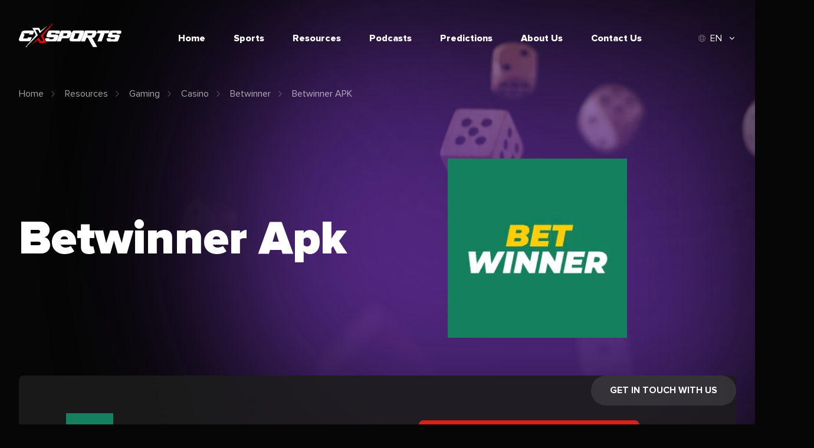

--- FILE ---
content_type: text/html; charset=UTF-8
request_url: https://cxsports.io/resources/gaming/casino/betwinner/betwinner-apk/
body_size: 31456
content:
<!DOCTYPE html>
<html lang="en-US" prefix="og: https://ogp.me/ns#">


<head><meta charset="UTF-8"><script>if(navigator.userAgent.match(/MSIE|Internet Explorer/i)||navigator.userAgent.match(/Trident\/7\..*?rv:11/i)){var href=document.location.href;if(!href.match(/[?&]nowprocket/)){if(href.indexOf("?")==-1){if(href.indexOf("#")==-1){document.location.href=href+"?nowprocket=1"}else{document.location.href=href.replace("#","?nowprocket=1#")}}else{if(href.indexOf("#")==-1){document.location.href=href+"&nowprocket=1"}else{document.location.href=href.replace("#","&nowprocket=1#")}}}}</script><script>class RocketLazyLoadScripts{constructor(){this.v="1.2.4",this.triggerEvents=["keydown","mousedown","mousemove","touchmove","touchstart","touchend","wheel"],this.userEventHandler=this._triggerListener.bind(this),this.touchStartHandler=this._onTouchStart.bind(this),this.touchMoveHandler=this._onTouchMove.bind(this),this.touchEndHandler=this._onTouchEnd.bind(this),this.clickHandler=this._onClick.bind(this),this.interceptedClicks=[],window.addEventListener("pageshow",t=>{this.persisted=t.persisted}),window.addEventListener("DOMContentLoaded",()=>{this._preconnect3rdParties()}),this.delayedScripts={normal:[],async:[],defer:[]},this.trash=[],this.allJQueries=[]}_addUserInteractionListener(t){if(document.hidden){t._triggerListener();return}this.triggerEvents.forEach(e=>window.addEventListener(e,t.userEventHandler,{passive:!0})),window.addEventListener("touchstart",t.touchStartHandler,{passive:!0}),window.addEventListener("mousedown",t.touchStartHandler),document.addEventListener("visibilitychange",t.userEventHandler)}_removeUserInteractionListener(){this.triggerEvents.forEach(t=>window.removeEventListener(t,this.userEventHandler,{passive:!0})),document.removeEventListener("visibilitychange",this.userEventHandler)}_onTouchStart(t){"HTML"!==t.target.tagName&&(window.addEventListener("touchend",this.touchEndHandler),window.addEventListener("mouseup",this.touchEndHandler),window.addEventListener("touchmove",this.touchMoveHandler,{passive:!0}),window.addEventListener("mousemove",this.touchMoveHandler),t.target.addEventListener("click",this.clickHandler),this._renameDOMAttribute(t.target,"onclick","rocket-onclick"),this._pendingClickStarted())}_onTouchMove(t){window.removeEventListener("touchend",this.touchEndHandler),window.removeEventListener("mouseup",this.touchEndHandler),window.removeEventListener("touchmove",this.touchMoveHandler,{passive:!0}),window.removeEventListener("mousemove",this.touchMoveHandler),t.target.removeEventListener("click",this.clickHandler),this._renameDOMAttribute(t.target,"rocket-onclick","onclick"),this._pendingClickFinished()}_onTouchEnd(){window.removeEventListener("touchend",this.touchEndHandler),window.removeEventListener("mouseup",this.touchEndHandler),window.removeEventListener("touchmove",this.touchMoveHandler,{passive:!0}),window.removeEventListener("mousemove",this.touchMoveHandler)}_onClick(t){t.target.removeEventListener("click",this.clickHandler),this._renameDOMAttribute(t.target,"rocket-onclick","onclick"),this.interceptedClicks.push(t),t.preventDefault(),t.stopPropagation(),t.stopImmediatePropagation(),this._pendingClickFinished()}_replayClicks(){window.removeEventListener("touchstart",this.touchStartHandler,{passive:!0}),window.removeEventListener("mousedown",this.touchStartHandler),this.interceptedClicks.forEach(t=>{t.target.dispatchEvent(new MouseEvent("click",{view:t.view,bubbles:!0,cancelable:!0}))})}_waitForPendingClicks(){return new Promise(t=>{this._isClickPending?this._pendingClickFinished=t:t()})}_pendingClickStarted(){this._isClickPending=!0}_pendingClickFinished(){this._isClickPending=!1}_renameDOMAttribute(t,e,r){t.hasAttribute&&t.hasAttribute(e)&&(event.target.setAttribute(r,event.target.getAttribute(e)),event.target.removeAttribute(e))}_triggerListener(){this._removeUserInteractionListener(this),"loading"===document.readyState?document.addEventListener("DOMContentLoaded",this._loadEverythingNow.bind(this)):this._loadEverythingNow()}_preconnect3rdParties(){let t=[];document.querySelectorAll("script[type=rocketlazyloadscript][data-rocket-src]").forEach(e=>{let r=e.getAttribute("data-rocket-src");if(r&&0!==r.indexOf("data:")){0===r.indexOf("//")&&(r=location.protocol+r);try{let i=new URL(r).origin;i!==location.origin&&t.push({src:i,crossOrigin:e.crossOrigin||"module"===e.getAttribute("data-rocket-type")})}catch(n){}}}),t=[...new Map(t.map(t=>[JSON.stringify(t),t])).values()],this._batchInjectResourceHints(t,"preconnect")}async _loadEverythingNow(){this.lastBreath=Date.now(),this._delayEventListeners(),this._delayJQueryReady(this),this._handleDocumentWrite(),this._registerAllDelayedScripts(),this._preloadAllScripts(),await this._loadScriptsFromList(this.delayedScripts.normal),await this._loadScriptsFromList(this.delayedScripts.defer),await this._loadScriptsFromList(this.delayedScripts.async);try{await this._triggerDOMContentLoaded(),await this._pendingWebpackRequests(this),await this._triggerWindowLoad()}catch(t){console.error(t)}window.dispatchEvent(new Event("rocket-allScriptsLoaded")),this._waitForPendingClicks().then(()=>{this._replayClicks()}),this._emptyTrash()}_registerAllDelayedScripts(){document.querySelectorAll("script[type=rocketlazyloadscript]").forEach(t=>{t.hasAttribute("data-rocket-src")?t.hasAttribute("async")&&!1!==t.async?this.delayedScripts.async.push(t):t.hasAttribute("defer")&&!1!==t.defer||"module"===t.getAttribute("data-rocket-type")?this.delayedScripts.defer.push(t):this.delayedScripts.normal.push(t):this.delayedScripts.normal.push(t)})}async _transformScript(t){if(await this._littleBreath(),!0===t.noModule&&"noModule"in HTMLScriptElement.prototype){t.setAttribute("data-rocket-status","skipped");return}return new Promise(navigator.userAgent.indexOf("Firefox/")>0||""===navigator.vendor?e=>{let r=document.createElement("script");[...t.attributes].forEach(t=>{let e=t.nodeName;"type"!==e&&("data-rocket-type"===e&&(e="type"),"data-rocket-src"===e&&(e="src"),r.setAttribute(e,t.nodeValue))}),t.text&&(r.text=t.text),r.hasAttribute("src")?(r.addEventListener("load",e),r.addEventListener("error",e)):(r.text=t.text,e());try{t.parentNode.replaceChild(r,t)}catch(i){e()}}:e=>{function r(){t.setAttribute("data-rocket-status","failed"),e()}try{let i=t.getAttribute("data-rocket-type"),n=t.getAttribute("data-rocket-src");i?(t.type=i,t.removeAttribute("data-rocket-type")):t.removeAttribute("type"),t.addEventListener("load",function r(){t.setAttribute("data-rocket-status","executed"),e()}),t.addEventListener("error",r),n?(t.removeAttribute("data-rocket-src"),t.src=n):t.src="data:text/javascript;base64,"+window.btoa(unescape(encodeURIComponent(t.text)))}catch(s){r()}})}async _loadScriptsFromList(t){let e=t.shift();return e&&e.isConnected?(await this._transformScript(e),this._loadScriptsFromList(t)):Promise.resolve()}_preloadAllScripts(){this._batchInjectResourceHints([...this.delayedScripts.normal,...this.delayedScripts.defer,...this.delayedScripts.async],"preload")}_batchInjectResourceHints(t,e){var r=document.createDocumentFragment();t.forEach(t=>{let i=t.getAttribute&&t.getAttribute("data-rocket-src")||t.src;if(i){let n=document.createElement("link");n.href=i,n.rel=e,"preconnect"!==e&&(n.as="script"),t.getAttribute&&"module"===t.getAttribute("data-rocket-type")&&(n.crossOrigin=!0),t.crossOrigin&&(n.crossOrigin=t.crossOrigin),t.integrity&&(n.integrity=t.integrity),r.appendChild(n),this.trash.push(n)}}),document.head.appendChild(r)}_delayEventListeners(){let t={};function e(e,r){!function e(r){!t[r]&&(t[r]={originalFunctions:{add:r.addEventListener,remove:r.removeEventListener},eventsToRewrite:[]},r.addEventListener=function(){arguments[0]=i(arguments[0]),t[r].originalFunctions.add.apply(r,arguments)},r.removeEventListener=function(){arguments[0]=i(arguments[0]),t[r].originalFunctions.remove.apply(r,arguments)});function i(e){return t[r].eventsToRewrite.indexOf(e)>=0?"rocket-"+e:e}}(e),t[e].eventsToRewrite.push(r)}function r(t,e){let r=t[e];Object.defineProperty(t,e,{get:()=>r||function(){},set(i){t["rocket"+e]=r=i}})}e(document,"DOMContentLoaded"),e(window,"DOMContentLoaded"),e(window,"load"),e(window,"pageshow"),e(document,"readystatechange"),r(document,"onreadystatechange"),r(window,"onload"),r(window,"onpageshow")}_delayJQueryReady(t){let e;function r(t){return t.split(" ").map(t=>"load"===t||0===t.indexOf("load.")?"rocket-jquery-load":t).join(" ")}function i(i){if(i&&i.fn&&!t.allJQueries.includes(i)){i.fn.ready=i.fn.init.prototype.ready=function(e){return t.domReadyFired?e.bind(document)(i):document.addEventListener("rocket-DOMContentLoaded",()=>e.bind(document)(i)),i([])};let n=i.fn.on;i.fn.on=i.fn.init.prototype.on=function(){return this[0]===window&&("string"==typeof arguments[0]||arguments[0]instanceof String?arguments[0]=r(arguments[0]):"object"==typeof arguments[0]&&Object.keys(arguments[0]).forEach(t=>{let e=arguments[0][t];delete arguments[0][t],arguments[0][r(t)]=e})),n.apply(this,arguments),this},t.allJQueries.push(i)}e=i}i(window.jQuery),Object.defineProperty(window,"jQuery",{get:()=>e,set(t){i(t)}})}async _pendingWebpackRequests(t){let e=document.querySelector("script[data-webpack]");async function r(){return new Promise(t=>{e.addEventListener("load",t),e.addEventListener("error",t)})}e&&(await r(),await t._requestAnimFrame(),await t._pendingWebpackRequests(t))}async _triggerDOMContentLoaded(){this.domReadyFired=!0,await this._littleBreath(),document.dispatchEvent(new Event("rocket-DOMContentLoaded")),await this._littleBreath(),window.dispatchEvent(new Event("rocket-DOMContentLoaded")),await this._littleBreath(),document.dispatchEvent(new Event("rocket-readystatechange")),await this._littleBreath(),document.rocketonreadystatechange&&document.rocketonreadystatechange()}async _triggerWindowLoad(){await this._littleBreath(),window.dispatchEvent(new Event("rocket-load")),await this._littleBreath(),window.rocketonload&&window.rocketonload(),await this._littleBreath(),this.allJQueries.forEach(t=>t(window).trigger("rocket-jquery-load")),await this._littleBreath();let t=new Event("rocket-pageshow");t.persisted=this.persisted,window.dispatchEvent(t),await this._littleBreath(),window.rocketonpageshow&&window.rocketonpageshow({persisted:this.persisted})}_handleDocumentWrite(){let t=new Map;document.write=document.writeln=function(e){let r=document.currentScript;r||console.error("WPRocket unable to document.write this: "+e);let i=document.createRange(),n=r.parentElement,s=t.get(r);void 0===s&&(s=r.nextSibling,t.set(r,s));let a=document.createDocumentFragment();i.setStart(a,0),a.appendChild(i.createContextualFragment(e)),n.insertBefore(a,s)}}async _littleBreath(){Date.now()-this.lastBreath>45&&(await this._requestAnimFrame(),this.lastBreath=Date.now())}async _requestAnimFrame(){return document.hidden?new Promise(t=>setTimeout(t)):new Promise(t=>requestAnimationFrame(t))}_emptyTrash(){this.trash.forEach(t=>t.remove())}static run(){let t=new RocketLazyLoadScripts;t._addUserInteractionListener(t)}}RocketLazyLoadScripts.run();</script>
    
    <meta name="viewport" content="width=device-width, initial-scale=1, shrink-to-fit=no, minimum-scale=1">

    <!-- Google Tag Manager -->
    <script type="rocketlazyloadscript">(function(w,d,s,l,i){w[l]=w[l]||[];w[l].push({'gtm.start':
                new Date().getTime(),event:'gtm.js'});var f=d.getElementsByTagName(s)[0],
            j=d.createElement(s),dl=l!='dataLayer'?'&l='+l:'';j.async=true;j.src=
            'https://www.googletagmanager.com/gtm.js?id='+i+dl;f.parentNode.insertBefore(j,f);
        })(window,document,'script','dataLayer','GTM-5BBQ9BF');</script>
    <!-- End Google Tag Manager -->

    <!--<script type="rocketlazyloadscript" data-rocket-src="https://unpkg.com/vue@3.2.37/dist/vue.global.prod.js"></script>-->

	
<!-- Search Engine Optimization by Rank Math PRO - https://rankmath.com/ -->
<title>Best Betwinner APK Android Download | #1 First Deposit Bonus</title>
<link rel="preload" as="font" href="https://cxsports.io/wp-content/themes/cxsports/fonts/ProximaNova/ProximaNova-Black.woff" crossorigin>
<link rel="preload" as="font" href="https://cxsports.io/wp-content/themes/cxsports/fonts/ProximaNova/ProximaNova-Black.woff2" crossorigin>
<link rel="preload" as="font" href="https://cxsports.io/wp-content/themes/cxsports/fonts/ProximaNova/ProximaNova-Bold.woff" crossorigin>
<link rel="preload" as="font" href="https://cxsports.io/wp-content/themes/cxsports/fonts/ProximaNova/ProximaNova-Bold.woff2" crossorigin>
<link rel="preload" as="font" href="https://cxsports.io/wp-content/themes/cxsports/fonts/ProximaNova/ProximaNova-Extrabld.woff" crossorigin>
<link rel="preload" as="font" href="https://cxsports.io/wp-content/themes/cxsports/fonts/ProximaNova/ProximaNova-Extrabld.woff2" crossorigin>
<link rel="preload" as="font" href="https://cxsports.io/wp-content/themes/cxsports/fonts/ProximaNova/ProximaNova-Regular.woff" crossorigin>
<link rel="preload" as="font" href="https://cxsports.io/wp-content/themes/cxsports/fonts/ProximaNova/ProximaNova-Regular.woff2" crossorigin>
<link rel="preload" as="font" href="https://cxsports.io/wp-content/themes/cxsports/fonts/ProximaNova/ProximaNova-Semibold.woff" crossorigin>
<link rel="preload" as="font" href="https://cxsports.io/wp-content/themes/cxsports/fonts/ProximaNova/ProximaNova-Semibold.woff2" crossorigin>
<meta name="description" content="Download the latest Betwinner APK for Android and redeem the 100% first deposit bonus instantly. Available for Android and iOS devices."/>
<meta name="robots" content="index, follow, max-snippet:-1, max-video-preview:-1, max-image-preview:large"/>
<link rel="canonical" href="https://cxsports.io/resources/gaming/casino/betwinner/betwinner-apk/" />
<meta property="og:locale" content="en_US" />
<meta property="og:type" content="article" />
<meta property="og:title" content="Best Betwinner APK Android Download | #1 First Deposit Bonus" />
<meta property="og:description" content="Download the latest Betwinner APK for Android and redeem the 100% first deposit bonus instantly. Available for Android and iOS devices." />
<meta property="og:url" content="https://cxsports.io/resources/gaming/casino/betwinner/betwinner-apk/" />
<meta property="og:site_name" content="CXSports EN" />
<meta property="og:updated_time" content="2022-07-12T08:34:27+02:00" />
<meta property="og:image" content="https://cxsports.io/wp-content/uploads/2022/07/betwinner-apk-cxsports.png" />
<meta property="og:image:secure_url" content="https://cxsports.io/wp-content/uploads/2022/07/betwinner-apk-cxsports.png" />
<meta property="og:image:width" content="300" />
<meta property="og:image:height" content="300" />
<meta property="og:image:alt" content="betwinner kenya signup" />
<meta property="og:image:type" content="image/png" />
<meta name="twitter:card" content="summary_large_image" />
<meta name="twitter:title" content="Best Betwinner APK Android Download | #1 First Deposit Bonus" />
<meta name="twitter:description" content="Download the latest Betwinner APK for Android and redeem the 100% first deposit bonus instantly. Available for Android and iOS devices." />
<meta name="twitter:image" content="https://cxsports.io/wp-content/uploads/2022/07/betwinner-apk-cxsports.png" />
<!-- /Rank Math WordPress SEO plugin -->


<link rel="alternate" title="oEmbed (JSON)" type="application/json+oembed" href="https://cxsports.io/wp-json/oembed/1.0/embed?url=https%3A%2F%2Fcxsports.io%2Fresources%2Fgaming%2Fcasino%2Fbetwinner%2Fbetwinner-apk%2F" />
<link rel="alternate" title="oEmbed (XML)" type="text/xml+oembed" href="https://cxsports.io/wp-json/oembed/1.0/embed?url=https%3A%2F%2Fcxsports.io%2Fresources%2Fgaming%2Fcasino%2Fbetwinner%2Fbetwinner-apk%2F&#038;format=xml" />
<style id='wp-img-auto-sizes-contain-inline-css' type='text/css'>
img:is([sizes=auto i],[sizes^="auto," i]){contain-intrinsic-size:3000px 1500px}
/*# sourceURL=wp-img-auto-sizes-contain-inline-css */
</style>
<style id='wp-emoji-styles-inline-css' type='text/css'>

	img.wp-smiley, img.emoji {
		display: inline !important;
		border: none !important;
		box-shadow: none !important;
		height: 1em !important;
		width: 1em !important;
		margin: 0 0.07em !important;
		vertical-align: -0.1em !important;
		background: none !important;
		padding: 0 !important;
	}
/*# sourceURL=wp-emoji-styles-inline-css */
</style>
<link data-minify="1" rel='stylesheet' id='contact-form-7-css' href='https://cxsports.io/wp-content/cache/min/1/wp-content/plugins/contact-form-7/includes/css/styles.css?ver=1716559367' type='text/css' media='all' />
<link rel='stylesheet' id='lasso-live-css' href='https://cxsports.io/wp-content/plugins/lasso/admin/assets/css/lasso-live.min.css' type='text/css' media='all' />
<link rel='stylesheet' id='lasso-table-frontend-css' href='https://cxsports.io/wp-content/plugins/lasso/admin/assets/css/lasso-table-frontend.min.css' type='text/css' media='all' />
<link rel='stylesheet' id='multilingualpress-quicklinks-front-css' href='https://cxsports.io/wp-content/plugins/multilingualpress/src/modules/QuickLinks/public/css/frontend.min.css' type='text/css' media='all' />
<link rel='stylesheet' id='app-css-css' href='https://cxsports.io/wp-content/themes/cxsports/css/app.css' type='text/css' media='all' />
<link data-minify="1" rel='stylesheet' id='lasso-custom-css-css' href='https://cxsports.io/wp-content/cache/min/1/wp-content/themes/cxsports/css/lasso.css?ver=1716559367' type='text/css' media='all' />
<style id='rocket-lazyload-inline-css' type='text/css'>
.rll-youtube-player{position:relative;padding-bottom:56.23%;height:0;overflow:hidden;max-width:100%;}.rll-youtube-player:focus-within{outline: 2px solid currentColor;outline-offset: 5px;}.rll-youtube-player iframe{position:absolute;top:0;left:0;width:100%;height:100%;z-index:100;background:0 0}.rll-youtube-player img{bottom:0;display:block;left:0;margin:auto;max-width:100%;width:100%;position:absolute;right:0;top:0;border:none;height:auto;-webkit-transition:.4s all;-moz-transition:.4s all;transition:.4s all}.rll-youtube-player img:hover{-webkit-filter:brightness(75%)}.rll-youtube-player .play{height:100%;width:100%;left:0;top:0;position:absolute;background:url(https://cxsports.io/wp-content/plugins/wp-rocket/assets/img/youtube.png) no-repeat center;background-color: transparent !important;cursor:pointer;border:none;}
/*# sourceURL=rocket-lazyload-inline-css */
</style>
<script type="rocketlazyloadscript" data-rocket-type="text/javascript" data-rocket-src="https://cxsports.io/wp-content/themes/cxsports/js/app.js" id="app-js" defer></script>
<link rel="https://api.w.org/" href="https://cxsports.io/wp-json/" /><link rel="alternate" title="JSON" type="application/json" href="https://cxsports.io/wp-json/wp/v2/operators/3069" /><link rel="EditURI" type="application/rsd+xml" title="RSD" href="https://cxsports.io/xmlrpc.php?rsd" />

<link rel='shortlink' href='https://cxsports.io/?p=3069' />
<!-- Favicon Rotator -->
<link rel="shortcut icon" href="https://cxsports.io/wp-content/uploads/2022/05/Favicon-x512-16x16.png" />
<link rel="apple-touch-icon-precomposed" href="https://cxsports.io/wp-content/uploads/2022/05/Favicon-x512.png" />
<!-- End Favicon Rotator -->
<style type="text/css">
			:root{
				--lasso-main: black !important;
				--lasso-title: black !important;
				--lasso-button: #22BAA0 !important;
				--lasso-secondary-button: #22BAA0 !important;
				--lasso-button-text: white !important;
				--lasso-background: white !important;
				--lasso-pros: #22BAA0 !important;
				--lasso-cons: #E06470 !important;
			}
			
			
		</style>
			<script type="rocketlazyloadscript" data-rocket-type="text/javascript">
				// Notice how this gets configured before we load Font Awesome
				window.FontAwesomeConfig = { autoReplaceSvg: false }
			</script>
		<link rel="alternate" hreflang="en-US" href="https://cxsports.io/resources/gaming/casino/betwinner/betwinner-apk/"><link rel="alternate" href="https://cxsports.io/resources/gaming/casino/betwinner/betwinner-apk/" hreflang="x-default"><noscript><style id="rocket-lazyload-nojs-css">.rll-youtube-player, [data-lazy-src]{display:none !important;}</style></noscript>
    <!-- Hotjar Tracking Code for CXS -->
    <script type="rocketlazyloadscript">
        (function(h,o,t,j,a,r){
            h.hj=h.hj||function(){(h.hj.q=h.hj.q||[]).push(arguments)};
            h._hjSettings={hjid:3491703,hjsv:6};
            a=o.getElementsByTagName('head')[0];
            r=o.createElement('script');r.async=1;
            r.src=t+h._hjSettings.hjid+j+h._hjSettings.hjsv;
            a.appendChild(r);
        })(window,document,'https://static.hotjar.com/c/hotjar-','.js?sv=');
    </script>
<style id='global-styles-inline-css' type='text/css'>
:root{--wp--preset--aspect-ratio--square: 1;--wp--preset--aspect-ratio--4-3: 4/3;--wp--preset--aspect-ratio--3-4: 3/4;--wp--preset--aspect-ratio--3-2: 3/2;--wp--preset--aspect-ratio--2-3: 2/3;--wp--preset--aspect-ratio--16-9: 16/9;--wp--preset--aspect-ratio--9-16: 9/16;--wp--preset--color--black: #000000;--wp--preset--color--cyan-bluish-gray: #abb8c3;--wp--preset--color--white: #ffffff;--wp--preset--color--pale-pink: #f78da7;--wp--preset--color--vivid-red: #cf2e2e;--wp--preset--color--luminous-vivid-orange: #ff6900;--wp--preset--color--luminous-vivid-amber: #fcb900;--wp--preset--color--light-green-cyan: #7bdcb5;--wp--preset--color--vivid-green-cyan: #00d084;--wp--preset--color--pale-cyan-blue: #8ed1fc;--wp--preset--color--vivid-cyan-blue: #0693e3;--wp--preset--color--vivid-purple: #9b51e0;--wp--preset--gradient--vivid-cyan-blue-to-vivid-purple: linear-gradient(135deg,rgb(6,147,227) 0%,rgb(155,81,224) 100%);--wp--preset--gradient--light-green-cyan-to-vivid-green-cyan: linear-gradient(135deg,rgb(122,220,180) 0%,rgb(0,208,130) 100%);--wp--preset--gradient--luminous-vivid-amber-to-luminous-vivid-orange: linear-gradient(135deg,rgb(252,185,0) 0%,rgb(255,105,0) 100%);--wp--preset--gradient--luminous-vivid-orange-to-vivid-red: linear-gradient(135deg,rgb(255,105,0) 0%,rgb(207,46,46) 100%);--wp--preset--gradient--very-light-gray-to-cyan-bluish-gray: linear-gradient(135deg,rgb(238,238,238) 0%,rgb(169,184,195) 100%);--wp--preset--gradient--cool-to-warm-spectrum: linear-gradient(135deg,rgb(74,234,220) 0%,rgb(151,120,209) 20%,rgb(207,42,186) 40%,rgb(238,44,130) 60%,rgb(251,105,98) 80%,rgb(254,248,76) 100%);--wp--preset--gradient--blush-light-purple: linear-gradient(135deg,rgb(255,206,236) 0%,rgb(152,150,240) 100%);--wp--preset--gradient--blush-bordeaux: linear-gradient(135deg,rgb(254,205,165) 0%,rgb(254,45,45) 50%,rgb(107,0,62) 100%);--wp--preset--gradient--luminous-dusk: linear-gradient(135deg,rgb(255,203,112) 0%,rgb(199,81,192) 50%,rgb(65,88,208) 100%);--wp--preset--gradient--pale-ocean: linear-gradient(135deg,rgb(255,245,203) 0%,rgb(182,227,212) 50%,rgb(51,167,181) 100%);--wp--preset--gradient--electric-grass: linear-gradient(135deg,rgb(202,248,128) 0%,rgb(113,206,126) 100%);--wp--preset--gradient--midnight: linear-gradient(135deg,rgb(2,3,129) 0%,rgb(40,116,252) 100%);--wp--preset--font-size--small: 13px;--wp--preset--font-size--medium: 20px;--wp--preset--font-size--large: 36px;--wp--preset--font-size--x-large: 42px;--wp--preset--spacing--20: 0.44rem;--wp--preset--spacing--30: 0.67rem;--wp--preset--spacing--40: 1rem;--wp--preset--spacing--50: 1.5rem;--wp--preset--spacing--60: 2.25rem;--wp--preset--spacing--70: 3.38rem;--wp--preset--spacing--80: 5.06rem;--wp--preset--shadow--natural: 6px 6px 9px rgba(0, 0, 0, 0.2);--wp--preset--shadow--deep: 12px 12px 50px rgba(0, 0, 0, 0.4);--wp--preset--shadow--sharp: 6px 6px 0px rgba(0, 0, 0, 0.2);--wp--preset--shadow--outlined: 6px 6px 0px -3px rgb(255, 255, 255), 6px 6px rgb(0, 0, 0);--wp--preset--shadow--crisp: 6px 6px 0px rgb(0, 0, 0);}:where(.is-layout-flex){gap: 0.5em;}:where(.is-layout-grid){gap: 0.5em;}body .is-layout-flex{display: flex;}.is-layout-flex{flex-wrap: wrap;align-items: center;}.is-layout-flex > :is(*, div){margin: 0;}body .is-layout-grid{display: grid;}.is-layout-grid > :is(*, div){margin: 0;}:where(.wp-block-columns.is-layout-flex){gap: 2em;}:where(.wp-block-columns.is-layout-grid){gap: 2em;}:where(.wp-block-post-template.is-layout-flex){gap: 1.25em;}:where(.wp-block-post-template.is-layout-grid){gap: 1.25em;}.has-black-color{color: var(--wp--preset--color--black) !important;}.has-cyan-bluish-gray-color{color: var(--wp--preset--color--cyan-bluish-gray) !important;}.has-white-color{color: var(--wp--preset--color--white) !important;}.has-pale-pink-color{color: var(--wp--preset--color--pale-pink) !important;}.has-vivid-red-color{color: var(--wp--preset--color--vivid-red) !important;}.has-luminous-vivid-orange-color{color: var(--wp--preset--color--luminous-vivid-orange) !important;}.has-luminous-vivid-amber-color{color: var(--wp--preset--color--luminous-vivid-amber) !important;}.has-light-green-cyan-color{color: var(--wp--preset--color--light-green-cyan) !important;}.has-vivid-green-cyan-color{color: var(--wp--preset--color--vivid-green-cyan) !important;}.has-pale-cyan-blue-color{color: var(--wp--preset--color--pale-cyan-blue) !important;}.has-vivid-cyan-blue-color{color: var(--wp--preset--color--vivid-cyan-blue) !important;}.has-vivid-purple-color{color: var(--wp--preset--color--vivid-purple) !important;}.has-black-background-color{background-color: var(--wp--preset--color--black) !important;}.has-cyan-bluish-gray-background-color{background-color: var(--wp--preset--color--cyan-bluish-gray) !important;}.has-white-background-color{background-color: var(--wp--preset--color--white) !important;}.has-pale-pink-background-color{background-color: var(--wp--preset--color--pale-pink) !important;}.has-vivid-red-background-color{background-color: var(--wp--preset--color--vivid-red) !important;}.has-luminous-vivid-orange-background-color{background-color: var(--wp--preset--color--luminous-vivid-orange) !important;}.has-luminous-vivid-amber-background-color{background-color: var(--wp--preset--color--luminous-vivid-amber) !important;}.has-light-green-cyan-background-color{background-color: var(--wp--preset--color--light-green-cyan) !important;}.has-vivid-green-cyan-background-color{background-color: var(--wp--preset--color--vivid-green-cyan) !important;}.has-pale-cyan-blue-background-color{background-color: var(--wp--preset--color--pale-cyan-blue) !important;}.has-vivid-cyan-blue-background-color{background-color: var(--wp--preset--color--vivid-cyan-blue) !important;}.has-vivid-purple-background-color{background-color: var(--wp--preset--color--vivid-purple) !important;}.has-black-border-color{border-color: var(--wp--preset--color--black) !important;}.has-cyan-bluish-gray-border-color{border-color: var(--wp--preset--color--cyan-bluish-gray) !important;}.has-white-border-color{border-color: var(--wp--preset--color--white) !important;}.has-pale-pink-border-color{border-color: var(--wp--preset--color--pale-pink) !important;}.has-vivid-red-border-color{border-color: var(--wp--preset--color--vivid-red) !important;}.has-luminous-vivid-orange-border-color{border-color: var(--wp--preset--color--luminous-vivid-orange) !important;}.has-luminous-vivid-amber-border-color{border-color: var(--wp--preset--color--luminous-vivid-amber) !important;}.has-light-green-cyan-border-color{border-color: var(--wp--preset--color--light-green-cyan) !important;}.has-vivid-green-cyan-border-color{border-color: var(--wp--preset--color--vivid-green-cyan) !important;}.has-pale-cyan-blue-border-color{border-color: var(--wp--preset--color--pale-cyan-blue) !important;}.has-vivid-cyan-blue-border-color{border-color: var(--wp--preset--color--vivid-cyan-blue) !important;}.has-vivid-purple-border-color{border-color: var(--wp--preset--color--vivid-purple) !important;}.has-vivid-cyan-blue-to-vivid-purple-gradient-background{background: var(--wp--preset--gradient--vivid-cyan-blue-to-vivid-purple) !important;}.has-light-green-cyan-to-vivid-green-cyan-gradient-background{background: var(--wp--preset--gradient--light-green-cyan-to-vivid-green-cyan) !important;}.has-luminous-vivid-amber-to-luminous-vivid-orange-gradient-background{background: var(--wp--preset--gradient--luminous-vivid-amber-to-luminous-vivid-orange) !important;}.has-luminous-vivid-orange-to-vivid-red-gradient-background{background: var(--wp--preset--gradient--luminous-vivid-orange-to-vivid-red) !important;}.has-very-light-gray-to-cyan-bluish-gray-gradient-background{background: var(--wp--preset--gradient--very-light-gray-to-cyan-bluish-gray) !important;}.has-cool-to-warm-spectrum-gradient-background{background: var(--wp--preset--gradient--cool-to-warm-spectrum) !important;}.has-blush-light-purple-gradient-background{background: var(--wp--preset--gradient--blush-light-purple) !important;}.has-blush-bordeaux-gradient-background{background: var(--wp--preset--gradient--blush-bordeaux) !important;}.has-luminous-dusk-gradient-background{background: var(--wp--preset--gradient--luminous-dusk) !important;}.has-pale-ocean-gradient-background{background: var(--wp--preset--gradient--pale-ocean) !important;}.has-electric-grass-gradient-background{background: var(--wp--preset--gradient--electric-grass) !important;}.has-midnight-gradient-background{background: var(--wp--preset--gradient--midnight) !important;}.has-small-font-size{font-size: var(--wp--preset--font-size--small) !important;}.has-medium-font-size{font-size: var(--wp--preset--font-size--medium) !important;}.has-large-font-size{font-size: var(--wp--preset--font-size--large) !important;}.has-x-large-font-size{font-size: var(--wp--preset--font-size--x-large) !important;}
/*# sourceURL=global-styles-inline-css */
</style>
</head>

<body class="shine shine--purple">

<!-- Google Tag Manager (noscript) -->
<noscript><iframe src="https://www.googletagmanager.com/ns.html?id=GTM-5BBQ9BF"
                  height="0" width="0" style="display:none;visibility:hidden"></iframe></noscript>
<!-- End Google Tag Manager (noscript) -->

<header class="header">
    <div class="container">
        <div class="header__wrapper">
            <div class="header__logo">
                <a href="https://cxsports.io">
                    <svg width="174" height="40" viewBox="0 0 174 40" fill="none" xmlns="http://www.w3.org/2000/svg">
                        <path d="M106.635 26.1122L109.96 17.4799C110.566 15.9374 111.222 14.4144 111.758 12.8479C112.056 11.9764 112.477 11.6256 113.457 11.6365C118.272 11.6931 123.089 11.6604 127.907 11.6626C130.619 11.6626 131.804 12.8675 131.759 15.5713C131.759 15.7151 131.759 15.8611 131.759 16.0071L131.785 15.9722C131.301 17.1357 130.883 18.334 130.316 19.4582C129.791 20.561 129.155 21.6072 128.416 22.5804C127.525 23.6938 126.95 23.8158 124.264 24.1055C127.096 29.3346 129.892 34.4612 132.794 39.7926C130.362 39.7926 128.135 39.821 125.911 39.7578C125.645 39.7578 125.329 39.2784 125.151 38.9582C122.547 34.3218 119.921 29.7028 117.416 25.0141C116.845 23.9421 116.109 24.0097 115.196 23.9835C114.283 23.9574 114.309 24.6938 114.106 25.2167C113.522 26.6569 113.004 28.1254 112.398 29.5546C112.274 29.8488 111.891 30.2279 111.618 30.2344C109.555 30.2932 107.492 30.2671 105.3 30.2671C105.757 28.8182 106.195 27.4652 106.635 26.1122ZM116.128 19.9572C118.579 19.9572 120.78 19.9681 122.98 19.9419C123.098 19.9274 123.211 19.8858 123.31 19.8204C123.409 19.755 123.492 19.6676 123.551 19.565C123.957 18.5758 124.307 17.5671 124.717 16.4559H115.544L115.496 16.6084L117 17.3427L116.128 19.9572Z" fill="white"/>
                        <path d="M69.4501 15.4692C69.3913 15.5804 69.3303 15.6871 69.2693 15.8026C68.9163 16.2928 68.5917 17.1839 68.2061 17.2101C66.1275 17.3495 64.0337 17.2754 61.8593 17.2754L62.2776 15.6893H54.1923C55.7414 16.4889 54.4668 17.5783 54.4624 18.6197H55.713C58.284 18.6197 60.8571 18.6067 63.428 18.6197C64.0428 18.6081 64.6566 18.6762 65.2538 18.8224C66.9032 19.2843 67.4326 20.3475 66.9075 21.9598C66.7986 22.2997 66.731 22.6504 66.6417 22.9969L64.8246 27.764C64.7723 27.8163 64.6983 27.8577 64.6743 27.9187C63.7897 30.1345 62.0271 30.3742 59.8984 30.3023C55.8721 30.1672 51.837 30.2325 47.8085 30.2805C46.5187 30.2957 45.767 29.653 45.2572 28.6137C44.9627 28.0501 44.7977 27.4278 44.7744 26.7923C44.751 26.1568 44.8698 25.5241 45.1221 24.9403C45.1794 24.8551 45.2557 24.7842 45.3448 24.7332C45.434 24.6822 45.5337 24.6524 45.6363 24.6462C47.693 24.6244 49.7519 24.6331 51.9307 24.6331C51.7695 25.241 51.6453 25.7225 51.4623 26.4023H55.9418C58.5084 26.4023 58.8548 26.0951 59.2927 23.3084H54.4101C52.922 23.3084 51.4296 23.3673 49.9459 23.2823C49.1901 23.2374 48.4502 23.0465 47.7671 22.7202C46.5709 22.1406 46.3749 21.4761 46.8433 20.2364C47.51 18.4759 48.1723 16.7155 48.8543 14.9616C49.7977 12.5366 51.1224 11.6455 53.7347 11.6455H66.6962C69.3456 11.6455 70.0079 12.4495 69.485 15.0291C69.4631 15.1748 69.4514 15.3219 69.4501 15.4692Z" fill="white"/>
                        <path d="M166.239 15.8117H158.237C158.734 16.6484 158.734 16.6484 158.511 18.777C161.344 18.777 164.176 18.7509 166.995 18.7923C167.896 18.7772 168.794 18.8984 169.658 19.1518C171.024 19.6137 171.401 20.5549 170.906 21.9057C170.174 23.9102 169.427 25.9081 168.64 27.893C167.795 30.0325 167.187 30.416 164.902 30.416C160.583 30.416 156.259 30.2852 151.947 30.4661C149.389 30.5728 148.147 27.1239 149.079 25.2087C149.14 25.1045 149.223 25.0153 149.322 24.9478C149.422 24.8802 149.536 24.8361 149.655 24.8187C151.709 24.7904 153.766 24.8013 155.912 24.8013C155.764 25.4375 155.653 25.9146 155.513 26.5203C157.657 26.5203 159.71 26.5443 161.76 26.4898C162.03 26.4898 162.4 26.1391 162.533 25.8602C162.871 25.1521 163.1 24.3917 163.44 23.4635H162.132C159.518 23.4635 156.903 23.4897 154.289 23.4439C153.567 23.4388 152.852 23.3083 152.176 23.0583C150.65 22.4678 150.376 21.7096 150.947 20.1889C151.6 18.4633 152.234 16.7312 152.888 15.0078C153.736 12.7898 155.152 11.8093 157.503 11.8093C162.077 11.8093 166.652 11.8093 171.229 11.8093C173.266 11.8093 174.194 13.1166 173.54 15.0317C172.717 17.4458 172.717 17.4458 170.196 17.4458H165.863C165.991 16.8924 166.096 16.4501 166.239 15.8117Z" fill="white"/>
                        <path d="M17.3229 18.5631C17.5713 17.8397 17.7587 17.2754 17.994 16.6022H7.57079C8.09805 17.0706 8.42269 17.4519 8.83012 17.6916C9.75173 18.2668 9.68201 18.9552 9.29637 19.8268C8.64274 21.3148 8.06537 22.84 7.46403 24.3542C7.35945 24.6157 7.30062 24.8946 7.17208 25.3259C9.56872 25.3259 11.8869 25.3673 14.1877 25.2758C14.4949 25.2758 14.9067 24.6222 15.0352 24.2061C15.2858 23.3977 15.739 23.169 16.5604 23.1973C18.2859 23.2539 20.0137 23.2147 22.0356 23.2147C21.1053 25.3565 20.3492 27.2999 19.3949 29.141C19.1509 29.6116 18.2838 30.0125 17.6955 30.0125C12.8325 30.0822 7.9695 30.0713 3.09779 30.043C0.75562 30.0299 -0.486275 28.4808 0.178248 26.2149C0.75562 24.254 1.60534 22.3498 2.35701 20.4303C3.05204 18.6437 3.81896 16.8811 4.46823 15.0792C5.07175 13.4125 6.23303 12.4386 7.93029 12.1488C9.1439 11.9384 10.3721 11.8233 11.6037 11.8045C15.0897 11.7588 18.5757 11.7828 22.0617 11.7937C22.5686 11.7822 23.0749 11.8327 23.5694 11.944C25.3865 12.4102 25.8463 13.3493 25.1578 15.0792C24.783 16.0205 24.4344 16.9726 24.027 17.9116C23.9137 18.1709 23.637 18.5413 23.4278 18.5478C21.4364 18.5827 19.4516 18.5631 17.3229 18.5631Z" fill="white"/>
                        <path d="M131.977 16.0053C132.478 14.8113 132.942 13.6087 133.502 12.4343C133.663 12.101 134.129 11.6979 134.456 11.6957C140.733 11.6521 147.01 11.6652 153.287 11.6696C153.471 11.6924 153.654 11.7303 153.832 11.7829C153.289 13.2492 152.808 14.6763 152.209 16.0532C152.097 16.3103 151.518 16.489 151.15 16.489C148.725 16.526 146.298 16.5086 143.814 16.7069L145.176 17.3605C144.585 18.9096 144.008 20.4217 143.433 21.9359C142.483 24.4371 141.511 26.9318 140.6 29.4461C140.382 30.0453 140.121 30.3176 139.448 30.2915C137.426 30.2479 135.402 30.2762 133.173 30.2762C134.916 25.6354 136.6 21.1581 138.345 16.5108C136.423 16.5108 134.689 16.5369 132.957 16.4846C132.635 16.4846 132.319 16.1447 131.998 15.9639L131.977 16.0053Z" fill="white"/>
                        <path d="M88.9479 15.077C88.693 13.1662 87.3967 11.6825 85.8824 11.6738C81.2438 11.6476 76.6031 11.6454 71.9645 11.6977C71.605 11.6977 71.1082 12.1335 70.923 12.493C70.4328 13.4516 70.0777 14.4778 69.6681 15.4779C69.6092 15.589 69.5482 15.6958 69.4872 15.8112C68.8793 17.5826 68.2802 19.3561 67.6527 21.1209C67.4239 21.7745 67.1276 22.3846 66.8596 23.0142L65.0425 27.7814C64.792 28.5657 64.5393 29.3479 64.2451 30.2717C66.437 30.2717 68.5264 30.2935 70.6136 30.239C70.8468 30.239 71.1627 29.8229 71.2803 29.5353C71.7655 28.3733 72.2129 27.1902 72.6225 25.9861C72.8534 25.3085 73.2129 25.0339 73.9689 25.0536C76.1063 25.108 78.2524 24.9686 80.3832 25.0971C83.1764 25.2649 85.6667 25.0122 86.8607 21.8813C86.8607 21.9052 86.8476 21.9292 86.8433 21.9532L89.0089 16.3058C88.9872 15.7481 88.9915 15.4082 88.9479 15.077ZM82.2047 17.3952C81.9034 18.3963 81.5462 19.3797 81.1349 20.3409C81.0791 20.4627 80.9963 20.5704 80.8929 20.6556C80.7895 20.7409 80.6682 20.8017 80.5379 20.8333C78.6315 20.8703 76.7229 20.8551 74.6139 20.8551C75.0866 19.5478 75.4854 18.478 75.8819 17.3691L74.7511 16.7416L74.7903 16.5389C77.1194 16.5389 79.4507 16.5215 81.7798 16.5782C81.9389 16.5716 82.27 17.1664 82.2047 17.3952Z" fill="white"/>
                        <path d="M108.103 11.6654C103.499 11.6654 98.8974 11.6893 94.2937 11.6501C92.1977 11.6327 90.9188 12.7155 90.0625 14.4825C89.788 15.0446 89.5679 15.6307 89.2302 16.426C89.2302 16.3867 89.2302 16.3519 89.2302 16.317L87.0645 21.9644C86.7829 23.0316 86.441 24.082 86.0405 25.1105C85.0165 27.956 86.631 30.2916 89.6115 30.2916C93.969 30.2916 98.3135 30.2676 102.664 30.309C103.741 30.3199 104.492 29.9256 104.976 29.0192C105.486 28.0693 105.941 27.091 106.421 26.1236L109.745 17.4914C109.989 16.6656 110.214 15.8333 110.478 15.0141C111.157 12.8833 110.308 11.6675 108.103 11.6654ZM102.34 17.8269C101.436 20.2235 100.529 22.6354 99.575 25.0168C99.4595 25.3022 99.0477 25.653 98.7623 25.6705C96.8014 25.7271 94.8514 25.701 92.6443 25.701L95.7447 17.4064L94.1913 16.6852C94.4554 16.6123 94.725 16.5606 94.9974 16.5305C97.1391 16.5305 99.2787 16.5153 101.42 16.5305C102.573 16.5262 102.739 16.7593 102.34 17.8269Z" fill="white"/>
                        <path d="M58.1511 0C56.7022 1.71687 55.2708 3.44898 53.7936 5.14624C49.8064 9.7565 45.7844 14.345 41.7951 18.9552C40.3746 20.6002 40.4312 20.6111 41.4117 22.5589C42.9237 25.5613 44.4009 28.5832 45.8847 31.5986C46.0459 31.9254 46.1614 32.274 46.3357 32.7141C45.9979 32.7446 45.7409 32.786 45.4859 32.786C42.2527 32.786 39.0194 32.786 35.7883 32.8013C35.1913 32.8013 34.871 32.6553 34.6074 32.0627C33.932 30.5375 33.1476 29.0756 32.3436 27.4568L20.8289 36.5836L20.8027 36.5466L33.7206 23.6156C34.5638 25.3194 35.4353 27.0537 36.2785 28.8032C36.3611 29.0317 36.5188 29.2253 36.7258 29.3524C36.9329 29.4794 37.1769 29.5324 37.418 29.5026C38.7056 29.4591 39.9955 29.4896 41.416 29.4896C41.3509 29.229 41.2694 28.9729 41.172 28.7226C39.9301 26.1713 38.7035 23.6134 37.4202 21.0861C37.0933 20.4324 37.2023 20.0817 37.6969 19.5871C43.9078 13.4662 50.1049 7.33009 56.2882 1.17871C56.4582 1.00877 56.6107 0.821394 56.8765 0.525082L53.5343 0H58.1511Z" fill="#FF0000"/>
                        <path d="M11.1484 40.0003C12.5973 38.2834 14.0288 36.5513 15.506 34.8541C19.5018 30.2416 23.5238 25.6553 27.5109 21.0385C28.925 19.3914 28.8705 19.3914 27.8879 17.4305C26.3736 14.4282 24.8964 11.4062 23.4127 8.38863C23.2515 8.06399 23.1382 7.71321 22.9617 7.27528C23.3016 7.24478 23.5565 7.20338 23.8114 7.2012C27.0447 7.2012 30.278 7.2012 33.5113 7.18813C34.1061 7.18813 34.4285 7.33193 34.6922 7.92673C35.3654 9.45187 36.1497 10.9116 36.9559 12.5305L48.4685 3.41016L48.4968 3.44937L35.5789 16.3847C34.7357 14.6787 33.8642 12.9444 33.0232 11.1971C32.941 10.9682 32.7834 10.7741 32.5764 10.6466C32.3693 10.5192 32.1251 10.4659 31.8837 10.4955C30.5961 10.5391 29.3063 10.5086 27.8835 10.5086C27.9479 10.7703 28.0302 11.0272 28.1297 11.2777C29.3694 13.8268 30.5961 16.3847 31.8815 18.9142C32.2062 19.5548 32.0994 19.9186 31.6048 20.4132C25.391 26.5326 19.1932 32.6688 13.0113 38.8216C12.8413 38.9894 12.691 39.1767 12.423 39.4752L15.7674 40.0003H11.1484Z" fill="white"/>
                    </svg>
                </a>
            </div>

            <nav>
	            <div class="menu-main-menu-container"><ul id="menu-main-menu" class="header__nav header-nav"><li id="menu-item-5339" class="menu-item menu-item-type-post_type menu-item-object-page menu-item-home menu-item-5339"><a href="https://cxsports.io/">Home</a></li>
<li id="menu-item-3536" class="menu-item menu-item-type-post_type menu-item-object-page menu-item-3536"><a href="https://cxsports.io/sponsored-sports-teams/">Sports</a></li>
<li id="menu-item-2732" class="menu-item menu-item-type-post_type menu-item-object-resources-pages menu-item-2732"><a href="https://cxsports.io/resources/">Resources</a></li>
<li id="menu-item-3636" class="menu-item menu-item-type-post_type menu-item-object-page menu-item-3636"><a href="https://cxsports.io/podcasts/">Podcasts</a></li>
<li id="menu-item-5360" class="menu-item menu-item-type-post_type menu-item-object-page menu-item-5360"><a href="https://cxsports.io/odds-predictions/">Predictions</a></li>
<li id="menu-item-3460" class="menu-item menu-item-type-post_type menu-item-object-page menu-item-3460"><a href="https://cxsports.io/about-us/">About Us</a></li>
<li id="menu-item-1516" class="menu-item menu-item-type-post_type menu-item-object-page menu-item-1516"><a href="https://cxsports.io/contact-us/">Contact Us</a></li>
</ul></div>            </nav>

            <div class="mobile-menu">
                <div class="mobile-menu__container container">
	                <div class="menu-main-menu-container"><ul id="menu-main-menu-1" class="header__nav header-nav header-nav--mobile"><li class="menu-item menu-item-type-post_type menu-item-object-page menu-item-home menu-item-5339"><a href="https://cxsports.io/">Home</a></li>
<li class="menu-item menu-item-type-post_type menu-item-object-page menu-item-3536"><a href="https://cxsports.io/sponsored-sports-teams/">Sports</a></li>
<li class="menu-item menu-item-type-post_type menu-item-object-resources-pages menu-item-2732"><a href="https://cxsports.io/resources/">Resources</a></li>
<li class="menu-item menu-item-type-post_type menu-item-object-page menu-item-3636"><a href="https://cxsports.io/podcasts/">Podcasts</a></li>
<li class="menu-item menu-item-type-post_type menu-item-object-page menu-item-5360"><a href="https://cxsports.io/odds-predictions/">Predictions</a></li>
<li class="menu-item menu-item-type-post_type menu-item-object-page menu-item-3460"><a href="https://cxsports.io/about-us/">About Us</a></li>
<li class="menu-item menu-item-type-post_type menu-item-object-page menu-item-1516"><a href="https://cxsports.io/contact-us/">Contact Us</a></li>
</ul></div>
                    <div class="lang-box">
	                    <div class="menu-language-switcher-container"><ul id="menu-language-switcher" class="lang-list"><li id="menu-item-519" class="site-id-1 mlp-language-nav-item menu-item menu-item-type-mlp_language menu-item-object-mlp_language mlp-current-language-item menu-item-519"><a rel="alternate" href="https://cxsports.io/resources/gaming/casino/betwinner/betwinner-apk/?noredirect=en-US" lang="en-US" hreflang="en-US">EN</a></li>
<li id="menu-item-520" class="site-id-3 mlp-language-nav-item menu-item menu-item-type-mlp_language menu-item-object-mlp_language menu-item-520"><a rel="alternate" href="https://cxsports.io/fr/?noredirect=fr-FR" lang="fr-FR" hreflang="fr-FR">FR</a></li>
<li id="menu-item-1981" class="site-id-4 mlp-language-nav-item menu-item menu-item-type-mlp_language menu-item-object-mlp_language menu-item-1981"><a rel="alternate" href="https://cxsports.io/es/?noredirect=es-ES" lang="es-ES" hreflang="es-ES">ES</a></li>
<li id="menu-item-4900" class="site-id-5 mlp-language-nav-item menu-item menu-item-type-mlp_language menu-item-object-mlp_language menu-item-4900"><a rel="alternate" href="https://cxsports.io/de/?noredirect=de-DE" lang="de-DE" hreflang="de-DE">DE</a></li>
<li id="menu-item-4901" class="site-id-6 mlp-language-nav-item menu-item menu-item-type-mlp_language menu-item-object-mlp_language menu-item-4901"><a rel="alternate" href="https://cxsports.io/pt/?noredirect=pt-PT" lang="pt-PT" hreflang="pt-PT">PT</a></li>
<li id="menu-item-5361" class="site-id-7 mlp-language-nav-item menu-item menu-item-type-mlp_language menu-item-object-mlp_language menu-item-5361"><a rel="alternate" href="https://cxsports.io/it/?noredirect=it-IT" lang="it-IT" hreflang="it-IT">IT</a></li>
</ul></div>                    </div>

                </div>
            </div>

            <div class="lang-dropdown">
                <svg class="lang-dropdown__icon" width="12" height="12" viewBox="0 0 12 12" fill="none" xmlns="http://www.w3.org/2000/svg">
                    <path d="M12 5.99895C12 9.30849 9.30387 12.0032 5.99437 12C2.68488 11.9968 0 9.30533 0 6.0007C0 2.69608 2.69543 -0.00316122 6.00563 2.77875e-06C9.31583 0.00316678 11.9989 2.69362 12 5.99895ZM4.00129 3.72157C3.8685 4.35785 3.79609 5.00524 3.78499 5.65512H8.21641C8.20413 5.00594 8.13125 4.35932 7.99871 3.72368C7.32134 3.73915 6.65979 3.76692 5.99824 3.76657C5.33669 3.76622 4.67444 3.73739 4.00129 3.72157ZM8.21571 6.34769H3.78429C3.79749 7.00194 3.87119 7.65357 4.00446 8.29425C5.33358 8.20935 6.66677 8.20935 7.9959 8.29425C8.12877 7.65351 8.20235 7.00191 8.21571 6.34769ZM7.83271 8.96115C6.61535 8.88222 5.39415 8.88222 4.17679 8.96115C4.18734 9.00896 4.19297 9.04236 4.20211 9.07506C4.34734 9.60872 4.58338 10.1134 4.89988 10.5671C5.03517 10.7604 5.19715 10.9337 5.38101 11.0817C5.81571 11.4242 6.26729 11.4083 6.6823 11.042C7.30481 10.4922 7.58863 9.75004 7.83271 8.96115ZM7.82814 3.03885C7.7255 2.63356 7.57187 2.24291 7.37093 1.87625C7.18769 1.54087 6.99953 1.2083 6.69215 0.965726C6.50434 0.817721 6.30528 0.692567 6.05627 0.679208C5.71829 0.661279 5.45381 0.81526 5.22626 1.04026C4.67761 1.58446 4.39625 2.27597 4.18523 3.00158C4.18242 3.01143 4.19191 3.02479 4.19648 3.04025C5.40582 3.11724 6.61885 3.11677 7.82814 3.03885ZM3.29578 3.66216C2.73306 3.59185 2.16366 3.51837 1.59461 3.44806C1.33646 3.41607 1.33646 3.41712 1.22005 3.65337C0.912689 4.27808 0.732192 4.95748 0.68898 5.65231H3.07843C3.15123 4.98611 3.22298 4.32695 3.29578 3.66216ZM8.70317 8.34558C8.74115 8.3512 8.78406 8.35859 8.82767 8.36386C9.35346 8.42644 9.8796 8.48726 10.4054 8.55194C10.66 8.58323 10.66 8.5871 10.7733 8.35753C11.0846 7.73007 11.2673 7.04673 11.3107 6.34769H8.92122C8.84842 7.01389 8.77667 7.6734 8.70317 8.34558ZM11.3057 5.65442C11.3033 5.03639 11.0015 3.96977 10.6853 3.4804C10.6625 3.44525 10.5837 3.42626 10.5348 3.43189C10.1437 3.47724 9.75334 3.53208 9.3626 3.5806C9.13822 3.60872 8.91313 3.63052 8.70422 3.65372C8.77773 4.32765 8.84947 4.98717 8.92227 5.65442H11.3057ZM3.07843 6.35085H0.68687C0.73705 7.10441 0.946459 7.83878 1.30129 8.50554C1.34174 8.58253 1.39027 8.58218 1.46061 8.57304C1.93798 8.51069 2.41559 8.45011 2.89343 8.39128C3.03411 8.3737 3.17479 8.35929 3.29683 8.34593C3.22227 7.67094 3.15088 7.01459 3.07843 6.35085ZM7.59848 11.08C8.6694 10.7344 9.54654 10.1171 10.2404 9.21919C10.2197 9.21009 10.1981 9.20292 10.1761 9.19775C9.64853 9.13799 9.12274 9.08033 8.5966 9.01775C8.51114 9.00756 8.50938 9.05888 8.48933 9.11373C8.35991 9.47091 8.24596 9.83547 8.0905 10.1814C7.95193 10.4901 7.76659 10.7773 7.59848 11.08ZM1.7585 2.78081C1.77981 2.78971 1.8018 2.79688 1.82427 2.80225C2.35182 2.86202 2.87726 2.91932 3.4034 2.98225C3.48886 2.99244 3.49027 2.94041 3.50891 2.88592C3.63834 2.52874 3.75229 2.16418 3.90739 1.81825C4.04596 1.51029 4.2313 1.22342 4.39977 0.919672C3.33236 1.2656 2.45733 1.87977 1.7585 2.78081ZM10.2489 2.79206C9.54549 1.88153 8.66624 1.26384 7.57034 0.911235C7.65932 1.04588 7.73669 1.15732 7.80739 1.27123C8.1109 1.76341 8.31805 2.29707 8.47562 2.85077C8.50375 2.9492 8.534 2.9949 8.65147 2.97908C8.94232 2.93936 9.23564 2.92037 9.52755 2.88733C9.76143 2.86096 9.99461 2.82581 10.2492 2.79206H10.2489ZM4.41067 11.0824C4.40645 11.0613 4.40715 11.0526 4.40293 11.0473C3.97351 10.4588 3.70657 9.79539 3.50715 9.10142C3.48746 9.03287 3.46143 9.01143 3.38933 9.01951C3.07597 9.05467 2.76155 9.08068 2.44783 9.11584C2.22239 9.1408 1.99801 9.1749 1.749 9.2083C2.45451 10.1167 3.3313 10.7355 4.41137 11.0824H4.41067Z" fill="white" fill-opacity="0.4"/>
                </svg>

                <div class="lang-dropdown__content-wrapper">
	                <div class="menu-language-switcher-container"><ul id="menu-language-switcher-1" class="lang-dropdown__content"><li class="site-id-1 mlp-language-nav-item menu-item menu-item-type-mlp_language menu-item-object-mlp_language mlp-current-language-item menu-item-519"><a rel="alternate" href="https://cxsports.io/resources/gaming/casino/betwinner/betwinner-apk/?noredirect=en-US" lang="en-US" hreflang="en-US">EN</a></li>
<li class="site-id-3 mlp-language-nav-item menu-item menu-item-type-mlp_language menu-item-object-mlp_language menu-item-520"><a rel="alternate" href="https://cxsports.io/fr/?noredirect=fr-FR" lang="fr-FR" hreflang="fr-FR">FR</a></li>
<li class="site-id-4 mlp-language-nav-item menu-item menu-item-type-mlp_language menu-item-object-mlp_language menu-item-1981"><a rel="alternate" href="https://cxsports.io/es/?noredirect=es-ES" lang="es-ES" hreflang="es-ES">ES</a></li>
<li class="site-id-5 mlp-language-nav-item menu-item menu-item-type-mlp_language menu-item-object-mlp_language menu-item-4900"><a rel="alternate" href="https://cxsports.io/de/?noredirect=de-DE" lang="de-DE" hreflang="de-DE">DE</a></li>
<li class="site-id-6 mlp-language-nav-item menu-item menu-item-type-mlp_language menu-item-object-mlp_language menu-item-4901"><a rel="alternate" href="https://cxsports.io/pt/?noredirect=pt-PT" lang="pt-PT" hreflang="pt-PT">PT</a></li>
<li class="site-id-7 mlp-language-nav-item menu-item menu-item-type-mlp_language menu-item-object-mlp_language menu-item-5361"><a rel="alternate" href="https://cxsports.io/it/?noredirect=it-IT" lang="it-IT" hreflang="it-IT">IT</a></li>
</ul></div>                </div>

                <svg class="lang-dropdown__arrow" width="14" height="14" viewBox="0 0 12 12" fill="none" xmlns="http://www.w3.org/2000/svg">
                    <path d="M3 4.5L6 7.5L9 4.5" stroke="white" stroke-linecap="round" stroke-linejoin="round"/>
                </svg>
            </div>

            <button class="header__btn btn btn-menu">
                <svg class="btn-menu__icon-1" width="33" height="32" viewBox="0 0 33 32" fill="none" xmlns="http://www.w3.org/2000/svg">
                    <path d="M15.6632 22.6667L26.3299 22.6667" stroke="white" stroke-width="2" stroke-linecap="square" stroke-linejoin="round"/>
                    <path d="M7.66321 16H26.3299" stroke="white" stroke-width="2" stroke-linecap="square" stroke-linejoin="round"/>
                    <path d="M15.6632 9.33334L26.3299 9.33334" stroke="white" stroke-width="2" stroke-linecap="square" stroke-linejoin="round"/>
                </svg>

                <svg class="btn-menu__icon-2" width="33" height="32" viewBox="0 0 33 32" fill="none" xmlns="http://www.w3.org/2000/svg">
                    <path d="M24.9965 24L8.99658 8" stroke="white" stroke-width="2" stroke-linecap="square" stroke-linejoin="round"/>
                    <path d="M24.9966 8L8.99652 24" stroke="white" stroke-width="2" stroke-linecap="square" stroke-linejoin="round"/>
                </svg>
            </button>
        </div>
    </div>

</header>
	<main class="main">

		
<div class="git-block">
	<a href="https://cxsports.io/contact-us/" class="btn btn-blurred git-btn">
		<span class="git-btn__label">Get in touch with us</span>

		<svg class="git-btn__icon" width="18" height="18" viewBox="0 0 18 18" fill="none" xmlns="http://www.w3.org/2000/svg">
			<path fill-rule="evenodd" clip-rule="evenodd" d="M6.3764 17.0279L15.1628 5.66544C15.6403 5.0527 15.8101 4.3443 15.6509 3.62299C15.513 2.96726 15.1097 2.34377 14.5049 1.87078L13.0299 0.699064C11.7459 -0.322161 10.1541 -0.214663 9.24152 0.957057L8.25465 2.23735C8.12731 2.39752 8.15914 2.63401 8.31832 2.76301C8.31832 2.76301 10.812 4.76246 10.8651 4.80546C11.0349 4.96671 11.1622 5.1817 11.1941 5.43969C11.2471 5.94493 10.8969 6.41792 10.377 6.48242C10.1329 6.51467 9.89944 6.43942 9.72966 6.29967L7.1086 4.21422C6.98126 4.11855 6.79025 4.13898 6.68413 4.26797L0.455138 12.3303C0.0518984 12.8355 -0.086052 13.4912 0.0518984 14.1255L0.847767 17.5761C0.890213 17.7589 1.04939 17.8879 1.24039 17.8879L4.74222 17.8449C5.37891 17.8341 5.97316 17.5439 6.3764 17.0279ZM11.2797 15.9533H16.9898C17.5469 15.9533 18 16.4123 18 16.9766C18 17.5421 17.5469 18 16.9898 18H11.2797C10.7226 18 10.2695 17.5421 10.2695 16.9766C10.2695 16.4123 10.7226 15.9533 11.2797 15.9533Z" fill="#DD1D1D"/>
		</svg>
	</a>
</div>

		
    <nav>
        <div class="container">
            <ul class="breadcrumb">

                
                        <li class="breadcrumb-item">
                            <a href="https://cxsports.io">Home</a>
                        </li>

		                                        <li class="breadcrumb-item hidden">
                            <a href="#">...</a>
                        </li>
                        
                        <li class="breadcrumb-item">
                            <a href="https://cxsports.io/resources/">Resources</a>
                        </li>

		                
                        <li class="breadcrumb-item">
                            <a href="https://cxsports.io/resources/gaming/">Gaming</a>
                        </li>

		                
                        <li class="breadcrumb-item">
                            <a href="https://cxsports.io/resources/gaming/casino/">Casino</a>
                        </li>

		                
                        <li class="breadcrumb-item">
                            <a href="https://cxsports.io/resources/gaming/casino/betwinner/">Betwinner</a>
                        </li>

		                
                        <li class="breadcrumb-item">
                            <a href="https://cxsports.io/resources/gaming/casino/betwinner/betwinner-apk/">Betwinner APK</a>
                        </li>

		                            </ul>
        </div>
    </nav>


		<section class="hero hero-bets">
			<div class="container">
				<div class="hero-bets__wrapper">
					<div class="hero-bets__col">
						<div class="hero-bets__content">
							<h1 class="hero__heading">Betwinner Apk</h1>
						</div>
					</div>

					<div class="hero-bets__col">
						<div class="hero-bets__img">
							<picture>
<source type="image/webp" srcset="https://cxsports.io/wp-content/uploads/2022/07/betwinner-apk-cxsports.png.webp"/>
<img width="300" height="300" src="https://cxsports.io/wp-content/uploads/2022/07/betwinner-apk-cxsports.png" alt="Betwinner"/>
</picture>

						</div>
					</div>
				</div>

				<div class="player-info player-info-offset player-info--padded player-info--dark">
					<div class="player-info__row">
						<div class="player-info__logo">
							<picture>
<source type="image/webp" srcset="https://cxsports.io/wp-content/uploads/2022/07/betwinner-apk-cxsports.png.webp"/>
<img width="300" height="300" src="https://cxsports.io/wp-content/uploads/2022/07/betwinner-apk-cxsports.png" alt="Betwinner"/>
</picture>

						</div>

						<div class="player-info__col player-info__col--club">
							<span>Operator</span>
							<a href="https://cxsports.io/resources/gaming/casino/betwinner/">
								<span>Betwinner</span>
							</a>
						</div>

						<div class="player-info__col">
							<span>Location</span>
							<span>Worldwide</span>
						</div>

						<div class="player-info__col">
							<span>Type</span>
							<span>Sports Betting</span>
						</div>

						<div class="player-info__col">
							<a href="https://prmbw.com/mobile-app-v2/?p=%2Fmobile%2F&id=14xI" class="btn btn-primary btn-rounded">Download the Betwinner APK Now!</a>
						</div>
					</div>
				</div>

				<div class="hero-bets__bg">
					<picture>
<source type="image/webp" srcset="https://cxsports.io/wp-content/themes/cxsports/images/content/hollywood-bg.png.webp"/>
<img width="1352" height="1180" src="https://cxsports.io/wp-content/themes/cxsports/images/content/hollywood-bg.png" alt="background"/>
</picture>

				</div>
			</div>
		</section>


		<section class="article section-margin">
			<div class="container">
				<div class="article__wrapper">
					<div class="article__col">
						<div class="article__content">
							<h2 class="section-heading section-heading--left-aligned">Betwinner Apk</h2>
							<h2>Betwinner APK Download Instructions</h2>
<p>If you already know what you came here for and just want to download the latest Betwinner Apk for Android or iOS, just <strong><a title="download betwinner android apk" href="https://prmbw.com/mobile-app-v2/?p=%2Fmobile%2F&amp;id=14xI">click here</a></strong> and you will be on your way. The download and installation takes a mere few minutes, after which you can register your account and benefit from the generous <strong>100% First Deposit Bonus</strong> reserved exclusively for new accounts.</p>
<div id="attachment_3070" style="width: 510px" class="wp-caption aligncenter"><a href="https://prmbw.com/mobile-app-v2/?p=%2Fmobile%2F&amp;id=14xI"><picture aria-describedby="caption-attachment-3070" fetchpriority="high" decoding="async" class="wp-image-3070">
<source type="image/webp" srcset="https://cxsports.io/wp-content/uploads/2022/07/The-Betwinner-mobile-app-offers-a-sleek-and-intuitive-interface-with-direct-access-to-all-of-the-same-features-and-functionality-you-will-find-in-the-desktop-version-300x196.png.webp 300w, https://cxsports.io/wp-content/uploads/2022/07/The-Betwinner-mobile-app-offers-a-sleek-and-intuitive-interface-with-direct-access-to-all-of-the-same-features-and-functionality-you-will-find-in-the-desktop-version-1024x670.png.webp 1024w, https://cxsports.io/wp-content/uploads/2022/07/The-Betwinner-mobile-app-offers-a-sleek-and-intuitive-interface-with-direct-access-to-all-of-the-same-features-and-functionality-you-will-find-in-the-desktop-version-768x503.png.webp 768w, https://cxsports.io/wp-content/uploads/2022/07/The-Betwinner-mobile-app-offers-a-sleek-and-intuitive-interface-with-direct-access-to-all-of-the-same-features-and-functionality-you-will-find-in-the-desktop-version-1536x1005.png.webp 1536w, https://cxsports.io/wp-content/uploads/2022/07/The-Betwinner-mobile-app-offers-a-sleek-and-intuitive-interface-with-direct-access-to-all-of-the-same-features-and-functionality-you-will-find-in-the-desktop-version-40x26.png.webp 40w, https://cxsports.io/wp-content/uploads/2022/07/The-Betwinner-mobile-app-offers-a-sleek-and-intuitive-interface-with-direct-access-to-all-of-the-same-features-and-functionality-you-will-find-in-the-desktop-version-160x105.png.webp 160w, https://cxsports.io/wp-content/uploads/2022/07/The-Betwinner-mobile-app-offers-a-sleek-and-intuitive-interface-with-direct-access-to-all-of-the-same-features-and-functionality-you-will-find-in-the-desktop-version-80x52.png.webp 80w, https://cxsports.io/wp-content/uploads/2022/07/The-Betwinner-mobile-app-offers-a-sleek-and-intuitive-interface-with-direct-access-to-all-of-the-same-features-and-functionality-you-will-find-in-the-desktop-version-96x63.png.webp 96w, https://cxsports.io/wp-content/uploads/2022/07/The-Betwinner-mobile-app-offers-a-sleek-and-intuitive-interface-with-direct-access-to-all-of-the-same-features-and-functionality-you-will-find-in-the-desktop-version-320x209.png.webp 320w, https://cxsports.io/wp-content/uploads/2022/07/The-Betwinner-mobile-app-offers-a-sleek-and-intuitive-interface-with-direct-access-to-all-of-the-same-features-and-functionality-you-will-find-in-the-desktop-version-576x377.png.webp 576w, https://cxsports.io/wp-content/uploads/2022/07/The-Betwinner-mobile-app-offers-a-sleek-and-intuitive-interface-with-direct-access-to-all-of-the-same-features-and-functionality-you-will-find-in-the-desktop-version-360x236.png.webp 360w, https://cxsports.io/wp-content/uploads/2022/07/The-Betwinner-mobile-app-offers-a-sleek-and-intuitive-interface-with-direct-access-to-all-of-the-same-features-and-functionality-you-will-find-in-the-desktop-version-590x386.png.webp 590w, https://cxsports.io/wp-content/uploads/2022/07/The-Betwinner-mobile-app-offers-a-sleek-and-intuitive-interface-with-direct-access-to-all-of-the-same-features-and-functionality-you-will-find-in-the-desktop-version-600x393.png.webp 600w, https://cxsports.io/wp-content/uploads/2022/07/The-Betwinner-mobile-app-offers-a-sleek-and-intuitive-interface-with-direct-access-to-all-of-the-same-features-and-functionality-you-will-find-in-the-desktop-version-382x250.png.webp 382w, https://cxsports.io/wp-content/uploads/2022/07/The-Betwinner-mobile-app-offers-a-sleek-and-intuitive-interface-with-direct-access-to-all-of-the-same-features-and-functionality-you-will-find-in-the-desktop-version.png.webp 1820w" sizes="(max-width: 500px) 100vw, 500px"/>
<img aria-describedby="caption-attachment-3070" fetchpriority="high" decoding="async" src="https://cxsports.io/wp-content/uploads/2022/07/The-Betwinner-mobile-app-offers-a-sleek-and-intuitive-interface-with-direct-access-to-all-of-the-same-features-and-functionality-you-will-find-in-the-desktop-version-300x196.png" alt="The Betwinner mobile app offers a sleek and intuitive interface with direct access to all of the same features and functionality you will find in the desktop version." width="500" height="327" srcset="https://cxsports.io/wp-content/uploads/2022/07/The-Betwinner-mobile-app-offers-a-sleek-and-intuitive-interface-with-direct-access-to-all-of-the-same-features-and-functionality-you-will-find-in-the-desktop-version-300x196.png 300w, https://cxsports.io/wp-content/uploads/2022/07/The-Betwinner-mobile-app-offers-a-sleek-and-intuitive-interface-with-direct-access-to-all-of-the-same-features-and-functionality-you-will-find-in-the-desktop-version-1024x670.png 1024w, https://cxsports.io/wp-content/uploads/2022/07/The-Betwinner-mobile-app-offers-a-sleek-and-intuitive-interface-with-direct-access-to-all-of-the-same-features-and-functionality-you-will-find-in-the-desktop-version-768x503.png 768w, https://cxsports.io/wp-content/uploads/2022/07/The-Betwinner-mobile-app-offers-a-sleek-and-intuitive-interface-with-direct-access-to-all-of-the-same-features-and-functionality-you-will-find-in-the-desktop-version-1536x1005.png 1536w, https://cxsports.io/wp-content/uploads/2022/07/The-Betwinner-mobile-app-offers-a-sleek-and-intuitive-interface-with-direct-access-to-all-of-the-same-features-and-functionality-you-will-find-in-the-desktop-version-40x26.png 40w, https://cxsports.io/wp-content/uploads/2022/07/The-Betwinner-mobile-app-offers-a-sleek-and-intuitive-interface-with-direct-access-to-all-of-the-same-features-and-functionality-you-will-find-in-the-desktop-version-160x105.png 160w, https://cxsports.io/wp-content/uploads/2022/07/The-Betwinner-mobile-app-offers-a-sleek-and-intuitive-interface-with-direct-access-to-all-of-the-same-features-and-functionality-you-will-find-in-the-desktop-version-80x52.png 80w, https://cxsports.io/wp-content/uploads/2022/07/The-Betwinner-mobile-app-offers-a-sleek-and-intuitive-interface-with-direct-access-to-all-of-the-same-features-and-functionality-you-will-find-in-the-desktop-version-96x63.png 96w, https://cxsports.io/wp-content/uploads/2022/07/The-Betwinner-mobile-app-offers-a-sleek-and-intuitive-interface-with-direct-access-to-all-of-the-same-features-and-functionality-you-will-find-in-the-desktop-version-320x209.png 320w, https://cxsports.io/wp-content/uploads/2022/07/The-Betwinner-mobile-app-offers-a-sleek-and-intuitive-interface-with-direct-access-to-all-of-the-same-features-and-functionality-you-will-find-in-the-desktop-version-576x377.png 576w, https://cxsports.io/wp-content/uploads/2022/07/The-Betwinner-mobile-app-offers-a-sleek-and-intuitive-interface-with-direct-access-to-all-of-the-same-features-and-functionality-you-will-find-in-the-desktop-version-360x236.png 360w, https://cxsports.io/wp-content/uploads/2022/07/The-Betwinner-mobile-app-offers-a-sleek-and-intuitive-interface-with-direct-access-to-all-of-the-same-features-and-functionality-you-will-find-in-the-desktop-version-590x386.png 590w, https://cxsports.io/wp-content/uploads/2022/07/The-Betwinner-mobile-app-offers-a-sleek-and-intuitive-interface-with-direct-access-to-all-of-the-same-features-and-functionality-you-will-find-in-the-desktop-version-600x393.png 600w, https://cxsports.io/wp-content/uploads/2022/07/The-Betwinner-mobile-app-offers-a-sleek-and-intuitive-interface-with-direct-access-to-all-of-the-same-features-and-functionality-you-will-find-in-the-desktop-version-382x250.png 382w, https://cxsports.io/wp-content/uploads/2022/07/The-Betwinner-mobile-app-offers-a-sleek-and-intuitive-interface-with-direct-access-to-all-of-the-same-features-and-functionality-you-will-find-in-the-desktop-version.png 1820w" sizes="(max-width: 500px) 100vw, 500px"/>
</picture>
</a><p id="caption-attachment-3070" class="wp-caption-text"><em>The Betwinner mobile app offers a sleek and intuitive interface with direct access to all of the same features and functionality you will find in the desktop version.</em></p></div>
<h2>How to download the BetWinner Apk?</h2>
<p>The <a title="downloaded betwinner apk package" href="https://prmbw.com/mobile-app-v2/?p=%2Fmobile%2F&amp;id=14xI">link provided</a> will work for both the <strong>Android Apk</strong> and the iOS download, and the download instructions for Android and iOS devices are very similar.</p>
<p>Mobile apps provide extreme ease of use when it comes to sports betting. The last thing you&#8217;d want is being tied down to a physical location when looking to place a bet on your favorite team or game. More importantly, you&#8217;d never be able to bet on-the-go and you would therefore miss out on all of the <strong>most exciting action</strong>: pre-match bets, live bets during a game, singles or combinations.</p>
<p>If you are an Android user, simply follow these steps to <strong>download the app</strong>:</p>
<ol>
<li>Go to <a href="https://prmbw.com/mobile-app-v2/?p=%2Fmobile%2F&amp;id=14xI">this page</a> from your smartphone or tablet.</li>
<li>Locate the link called &#8220;Android Devices&#8221; and click it.</li>
<li>When prompted, simply download the Betwinner apk file and follow the simple steps to set up your account.</li>
</ol>
<h2>Betwinner Mobile</h2>
<p><strong>If you prefer not to download anything to your phone</strong>, you have that option as well. <a title="about Betwinner" href="https://cxsports.io/resources/gaming/casino/betwinner/">Betwinner</a> has built a solid reputation as one of the premier bookmakers in the world over the years. They have invested heavily in their platform, including their mobile platform and made it possible to bet directly on their mobile platform without the need to download anything.</p>
<p>The <strong>Betwinner platform</strong> is fully mobile responsive, which means that it will automatically adjust to your device and screen size. So yes, you can bet directly from the web site should you prefer not to use any apps on your smartphone.</p>
<div id="attachment_3075" style="width: 571px" class="wp-caption alignnone"><a href="https://prmbw.com/bonus-100-01/?p=%2Fregistration%2F&amp;id=1Cuy"><picture aria-describedby="caption-attachment-3075" decoding="async" class="wp-image-3075 size-large">
<source type="image/webp" srcset="https://cxsports.io/wp-content/uploads/2022/07/The-Betwinner-web-site-is-fully-mobile-responsive.-You-can-bet-on-games-via-the-mobile-app-or-play-directly-from-their-web-site-on-your-mobile-phone.-561x1024.png.webp 561w, https://cxsports.io/wp-content/uploads/2022/07/The-Betwinner-web-site-is-fully-mobile-responsive.-You-can-bet-on-games-via-the-mobile-app-or-play-directly-from-their-web-site-on-your-mobile-phone.-164x300.png.webp 164w, https://cxsports.io/wp-content/uploads/2022/07/The-Betwinner-web-site-is-fully-mobile-responsive.-You-can-bet-on-games-via-the-mobile-app-or-play-directly-from-their-web-site-on-your-mobile-phone.-22x40.png.webp 22w, https://cxsports.io/wp-content/uploads/2022/07/The-Betwinner-web-site-is-fully-mobile-responsive.-You-can-bet-on-games-via-the-mobile-app-or-play-directly-from-their-web-site-on-your-mobile-phone.-88x160.png.webp 88w, https://cxsports.io/wp-content/uploads/2022/07/The-Betwinner-web-site-is-fully-mobile-responsive.-You-can-bet-on-games-via-the-mobile-app-or-play-directly-from-their-web-site-on-your-mobile-phone.-44x80.png.webp 44w, https://cxsports.io/wp-content/uploads/2022/07/The-Betwinner-web-site-is-fully-mobile-responsive.-You-can-bet-on-games-via-the-mobile-app-or-play-directly-from-their-web-site-on-your-mobile-phone.-53x96.png.webp 53w, https://cxsports.io/wp-content/uploads/2022/07/The-Betwinner-web-site-is-fully-mobile-responsive.-You-can-bet-on-games-via-the-mobile-app-or-play-directly-from-their-web-site-on-your-mobile-phone.-219x400.png.webp 219w, https://cxsports.io/wp-content/uploads/2022/07/The-Betwinner-web-site-is-fully-mobile-responsive.-You-can-bet-on-games-via-the-mobile-app-or-play-directly-from-their-web-site-on-your-mobile-phone.-429x784.png.webp 429w, https://cxsports.io/wp-content/uploads/2022/07/The-Betwinner-web-site-is-fully-mobile-responsive.-You-can-bet-on-games-via-the-mobile-app-or-play-directly-from-their-web-site-on-your-mobile-phone.-197x360.png.webp 197w, https://cxsports.io/wp-content/uploads/2022/07/The-Betwinner-web-site-is-fully-mobile-responsive.-You-can-bet-on-games-via-the-mobile-app-or-play-directly-from-their-web-site-on-your-mobile-phone.-350x640.png.webp 350w, https://cxsports.io/wp-content/uploads/2022/07/The-Betwinner-web-site-is-fully-mobile-responsive.-You-can-bet-on-games-via-the-mobile-app-or-play-directly-from-their-web-site-on-your-mobile-phone.-329x600.png.webp 329w, https://cxsports.io/wp-content/uploads/2022/07/The-Betwinner-web-site-is-fully-mobile-responsive.-You-can-bet-on-games-via-the-mobile-app-or-play-directly-from-their-web-site-on-your-mobile-phone.-209x382.png.webp 209w, https://cxsports.io/wp-content/uploads/2022/07/The-Betwinner-web-site-is-fully-mobile-responsive.-You-can-bet-on-games-via-the-mobile-app-or-play-directly-from-their-web-site-on-your-mobile-phone..png.webp 656w" sizes="(max-width: 561px) 100vw, 561px"/>
<img aria-describedby="caption-attachment-3075" decoding="async" src="https://cxsports.io/wp-content/uploads/2022/07/The-Betwinner-web-site-is-fully-mobile-responsive.-You-can-bet-on-games-via-the-mobile-app-or-play-directly-from-their-web-site-on-your-mobile-phone.-561x1024.png" alt="The Betwinner web site is fully mobile responsive. You can bet on games via the mobile app or play directly from their web site on your mobile phone." width="561" height="1024" srcset="https://cxsports.io/wp-content/uploads/2022/07/The-Betwinner-web-site-is-fully-mobile-responsive.-You-can-bet-on-games-via-the-mobile-app-or-play-directly-from-their-web-site-on-your-mobile-phone.-561x1024.png 561w, https://cxsports.io/wp-content/uploads/2022/07/The-Betwinner-web-site-is-fully-mobile-responsive.-You-can-bet-on-games-via-the-mobile-app-or-play-directly-from-their-web-site-on-your-mobile-phone.-164x300.png 164w, https://cxsports.io/wp-content/uploads/2022/07/The-Betwinner-web-site-is-fully-mobile-responsive.-You-can-bet-on-games-via-the-mobile-app-or-play-directly-from-their-web-site-on-your-mobile-phone.-22x40.png 22w, https://cxsports.io/wp-content/uploads/2022/07/The-Betwinner-web-site-is-fully-mobile-responsive.-You-can-bet-on-games-via-the-mobile-app-or-play-directly-from-their-web-site-on-your-mobile-phone.-88x160.png 88w, https://cxsports.io/wp-content/uploads/2022/07/The-Betwinner-web-site-is-fully-mobile-responsive.-You-can-bet-on-games-via-the-mobile-app-or-play-directly-from-their-web-site-on-your-mobile-phone.-44x80.png 44w, https://cxsports.io/wp-content/uploads/2022/07/The-Betwinner-web-site-is-fully-mobile-responsive.-You-can-bet-on-games-via-the-mobile-app-or-play-directly-from-their-web-site-on-your-mobile-phone.-53x96.png 53w, https://cxsports.io/wp-content/uploads/2022/07/The-Betwinner-web-site-is-fully-mobile-responsive.-You-can-bet-on-games-via-the-mobile-app-or-play-directly-from-their-web-site-on-your-mobile-phone.-219x400.png 219w, https://cxsports.io/wp-content/uploads/2022/07/The-Betwinner-web-site-is-fully-mobile-responsive.-You-can-bet-on-games-via-the-mobile-app-or-play-directly-from-their-web-site-on-your-mobile-phone.-429x784.png 429w, https://cxsports.io/wp-content/uploads/2022/07/The-Betwinner-web-site-is-fully-mobile-responsive.-You-can-bet-on-games-via-the-mobile-app-or-play-directly-from-their-web-site-on-your-mobile-phone.-197x360.png 197w, https://cxsports.io/wp-content/uploads/2022/07/The-Betwinner-web-site-is-fully-mobile-responsive.-You-can-bet-on-games-via-the-mobile-app-or-play-directly-from-their-web-site-on-your-mobile-phone.-350x640.png 350w, https://cxsports.io/wp-content/uploads/2022/07/The-Betwinner-web-site-is-fully-mobile-responsive.-You-can-bet-on-games-via-the-mobile-app-or-play-directly-from-their-web-site-on-your-mobile-phone.-329x600.png 329w, https://cxsports.io/wp-content/uploads/2022/07/The-Betwinner-web-site-is-fully-mobile-responsive.-You-can-bet-on-games-via-the-mobile-app-or-play-directly-from-their-web-site-on-your-mobile-phone.-209x382.png 209w, https://cxsports.io/wp-content/uploads/2022/07/The-Betwinner-web-site-is-fully-mobile-responsive.-You-can-bet-on-games-via-the-mobile-app-or-play-directly-from-their-web-site-on-your-mobile-phone..png 656w" sizes="(max-width: 561px) 100vw, 561px"/>
</picture>
</a><p id="caption-attachment-3075" class="wp-caption-text"><em>The Betwinner web site is fully mobile responsive. You can bet on games via the mobile app or play directly from their web site on your mobile phone.</em></p></div>
<h2>Mobile Sports Betting with the Betwinner APK</h2>
<p>The nice thing about the Betwinner APK is that it provides you with <strong>full, unrestricted access to everything the platform has to offer</strong>. No limitations here. Whether you want to place straight bets or live and pre-game betting, you can do it inside the APK. Looking to cash out? You can do that too, with ease.</p>
<p>Over 1000 different sporting events are on display and available for wagering on sports like:</p>
<ul class="two-columns">
<li>Football (soccer)</li>
<li>Basketball</li>
<li>Table tennis</li>
<li>Cricket</li>
<li>Hockey</li>
<li>Handball</li>
<li>Rugby</li>
<li>eSports</li>
<li>Tennis</li>
<li>MMA / UFC</li>
<li>Horse racing</li>
<li>Darts</li>
<li>Volleyball</li>
<li>Cricket</li>
<li>Baseball</li>
<li>American football</li>
</ul>
<p>One of the minor downsides of the APK is that you should make sure it is always updated to the latest version so that you don&#8217;t miss out any new features or improvements such as bug updates. But the <strong>advantages far outweigh that downside</strong>:</p>
<h4>Betwinner APK Mobile App Advantages</h4>
<ul>
<li>Fast and Safe browsing</li>
<li>Avoid any limitation</li>
<li>Works on iOS and Android</li>
<li>Keeps user up to date with notifications</li>
<li>Faster overall user interface</li>
</ul>
<h4>Betwinner APK Mobile Signup Bonus</h4>
<p>The neat thing about the app and APK is that you will gain access to one of Betwinner&#8217;s best benefits: its <strong>100% Welcome Bonus on the First Deposit</strong>, which will provide you with up to €100 in extra cash for sports betting, and up to €300 for casino games.</p>
<div id="attachment_3077" style="width: 508px" class="wp-caption alignnone"><a href="https://prmbw.com/mobile-app-v2/?p=%2Fmobile%2F&amp;id=14xI"><picture aria-describedby="caption-attachment-3077" decoding="async" class="wp-image-3077 size-large">
<source type="image/webp" srcset="https://cxsports.io/wp-content/uploads/2022/07/Betwinners-APK-provides-you-direct-access-to-the-Welcome-Deposit-Bonus-as-well-as-other-incentives.-498x1024.png.webp 498w, https://cxsports.io/wp-content/uploads/2022/07/Betwinners-APK-provides-you-direct-access-to-the-Welcome-Deposit-Bonus-as-well-as-other-incentives.-146x300.png.webp 146w, https://cxsports.io/wp-content/uploads/2022/07/Betwinners-APK-provides-you-direct-access-to-the-Welcome-Deposit-Bonus-as-well-as-other-incentives.-19x40.png.webp 19w, https://cxsports.io/wp-content/uploads/2022/07/Betwinners-APK-provides-you-direct-access-to-the-Welcome-Deposit-Bonus-as-well-as-other-incentives.-78x160.png.webp 78w, https://cxsports.io/wp-content/uploads/2022/07/Betwinners-APK-provides-you-direct-access-to-the-Welcome-Deposit-Bonus-as-well-as-other-incentives.-39x80.png.webp 39w, https://cxsports.io/wp-content/uploads/2022/07/Betwinners-APK-provides-you-direct-access-to-the-Welcome-Deposit-Bonus-as-well-as-other-incentives.-47x96.png.webp 47w, https://cxsports.io/wp-content/uploads/2022/07/Betwinners-APK-provides-you-direct-access-to-the-Welcome-Deposit-Bonus-as-well-as-other-incentives.-195x400.png.webp 195w, https://cxsports.io/wp-content/uploads/2022/07/Betwinners-APK-provides-you-direct-access-to-the-Welcome-Deposit-Bonus-as-well-as-other-incentives.-382x784.png.webp 382w, https://cxsports.io/wp-content/uploads/2022/07/Betwinners-APK-provides-you-direct-access-to-the-Welcome-Deposit-Bonus-as-well-as-other-incentives.-175x360.png.webp 175w, https://cxsports.io/wp-content/uploads/2022/07/Betwinners-APK-provides-you-direct-access-to-the-Welcome-Deposit-Bonus-as-well-as-other-incentives.-311x640.png.webp 311w, https://cxsports.io/wp-content/uploads/2022/07/Betwinners-APK-provides-you-direct-access-to-the-Welcome-Deposit-Bonus-as-well-as-other-incentives.-292x600.png.webp 292w, https://cxsports.io/wp-content/uploads/2022/07/Betwinners-APK-provides-you-direct-access-to-the-Welcome-Deposit-Bonus-as-well-as-other-incentives.-186x382.png.webp 186w, https://cxsports.io/wp-content/uploads/2022/07/Betwinners-APK-provides-you-direct-access-to-the-Welcome-Deposit-Bonus-as-well-as-other-incentives..png.webp 656w" sizes="(max-width: 498px) 100vw, 498px"/>
<img aria-describedby="caption-attachment-3077" decoding="async" src="https://cxsports.io/wp-content/uploads/2022/07/Betwinners-APK-provides-you-direct-access-to-the-Welcome-Deposit-Bonus-as-well-as-other-incentives.-498x1024.png" alt="Betwinner&#039;s APK provides you direct access to the Welcome Deposit Bonus as well as other incentives." width="498" height="1024" srcset="https://cxsports.io/wp-content/uploads/2022/07/Betwinners-APK-provides-you-direct-access-to-the-Welcome-Deposit-Bonus-as-well-as-other-incentives.-498x1024.png 498w, https://cxsports.io/wp-content/uploads/2022/07/Betwinners-APK-provides-you-direct-access-to-the-Welcome-Deposit-Bonus-as-well-as-other-incentives.-146x300.png 146w, https://cxsports.io/wp-content/uploads/2022/07/Betwinners-APK-provides-you-direct-access-to-the-Welcome-Deposit-Bonus-as-well-as-other-incentives.-19x40.png 19w, https://cxsports.io/wp-content/uploads/2022/07/Betwinners-APK-provides-you-direct-access-to-the-Welcome-Deposit-Bonus-as-well-as-other-incentives.-78x160.png 78w, https://cxsports.io/wp-content/uploads/2022/07/Betwinners-APK-provides-you-direct-access-to-the-Welcome-Deposit-Bonus-as-well-as-other-incentives.-39x80.png 39w, https://cxsports.io/wp-content/uploads/2022/07/Betwinners-APK-provides-you-direct-access-to-the-Welcome-Deposit-Bonus-as-well-as-other-incentives.-47x96.png 47w, https://cxsports.io/wp-content/uploads/2022/07/Betwinners-APK-provides-you-direct-access-to-the-Welcome-Deposit-Bonus-as-well-as-other-incentives.-195x400.png 195w, https://cxsports.io/wp-content/uploads/2022/07/Betwinners-APK-provides-you-direct-access-to-the-Welcome-Deposit-Bonus-as-well-as-other-incentives.-382x784.png 382w, https://cxsports.io/wp-content/uploads/2022/07/Betwinners-APK-provides-you-direct-access-to-the-Welcome-Deposit-Bonus-as-well-as-other-incentives.-175x360.png 175w, https://cxsports.io/wp-content/uploads/2022/07/Betwinners-APK-provides-you-direct-access-to-the-Welcome-Deposit-Bonus-as-well-as-other-incentives.-311x640.png 311w, https://cxsports.io/wp-content/uploads/2022/07/Betwinners-APK-provides-you-direct-access-to-the-Welcome-Deposit-Bonus-as-well-as-other-incentives.-292x600.png 292w, https://cxsports.io/wp-content/uploads/2022/07/Betwinners-APK-provides-you-direct-access-to-the-Welcome-Deposit-Bonus-as-well-as-other-incentives.-186x382.png 186w, https://cxsports.io/wp-content/uploads/2022/07/Betwinners-APK-provides-you-direct-access-to-the-Welcome-Deposit-Bonus-as-well-as-other-incentives..png 656w" sizes="(max-width: 498px) 100vw, 498px"/>
</picture>
</a><p id="caption-attachment-3077" class="wp-caption-text"><em>Betwinner&#8217;s APK provides you direct access to the Welcome Deposit Bonus as well as other incentives.</em></p></div>
						</div>

					</div>

					<div class="article__col">
						<h2 class="section-heading section-heading--left-aligned">Quick Links</h2>

	                                                <div class="affinity-links-grid">
                                                                    
<div class="affinity-block">
    <a class="affinity-block__link" href="https://prmbw.com/mobile-app-v2/?p=%2Fmobile%2F&id=14xI"></a>

    <div class="affinity-block__icon">
        <picture>
<source type="image/webp" srcset="https://cxsports.io/wp-content/uploads/2022/07/betwinner-apk-cxsports.png.webp"/>
<img width="300" height="300" src="https://cxsports.io/wp-content/uploads/2022/07/betwinner-apk-cxsports.png" alt="betwinner kenya signup"/>
</picture>

    </div>

    <div class="affinity-block__content">
        <span class="affinity-block__title">Betwinner Apk Download</span>
        <span class="affinity-block__label">100% First Deposit Bonus!</span>
    </div>
</div>

                                                            </div>
                        
                                                    <div class="banner mt-4r">
                                                                    <div class="banner__header">
                                        <h3 class="banner__heading">Betwinner Apk</h3>
                                    </div>
                                
                                <div class="banner__main">
                                    <p>The Betwinner APK allows you to bet and play from any location, directly via your smartphone. Available for both Android and iOS devices, the APK grants you full access to the entire platform include the 100% match First Deposit Bonuses.

</p>
                                </div>

                                                                    <div class="banner__footer">
                                        <a href="https://prmbw.com/mobile-app-v2/?p=%2Fmobile%2F&id=14xI" class="btn btn-primary btn-rounded">Download Now!</a>
                                    </div>
                                                            </div>
                        
					</div>
				</div>
			</div>
		</section>

                    <section class="section-margin">
                <div class="container">
                    <div class="wrapper">
                        <div id="lasso-anchor-id-1202-6970b35d693bf" class="lasso-container">
    <!-- LASSO DISPLAY BOX (https://getlasso.co) -->
	<div class="lasso-display lasso-geek lasso-url-betwinner-promo-codes ">

		<!-- BADGE -->
					<div class="lasso-badge">
				The Best Betwinner Promo Codes!			</div>
		
		<!-- LASSO TITLE, PRICE, DESC, AND IMAGE -->
		<div class="lasso-box-1">
			<a class="lasso-image" target="_blank" href="https://cxsports.io/lasso-urls/betwinner-promo-codes/" data-lasso-box-trackable="true" data-lasso-id="1202" data-lasso-name="BetWinner Sports &amp; Casino Promo Codes" title="BetWinner Sports &amp; Casino Promo Codes" rel="nofollow noopener sponsored">
				<picture loading="lazy">
<source type="image/webp" srcset="https://cxsports.io/wp-content/uploads/2022/05/betwinner-cxsports.jpg.webp"/>
<img src="https://cxsports.io/wp-content/uploads/2022/05/betwinner-cxsports.jpg" height="500" width="500" loading="lazy" alt="BetWinner Sports &amp; Casino Promo Codes"/>
</picture>

			</a>
		</div>

		<!-- BUTTONS -->
		<div class="lasso-box-2">
											<a class="lasso-title" target="_blank" href="https://cxsports.io/lasso-urls/betwinner-promo-codes/" data-lasso-box-trackable="true" data-lasso-id="1202" data-lasso-name="BetWinner Sports &amp; Casino Promo Codes" title="BetWinner Sports &amp; Casino Promo Codes" rel="nofollow noopener sponsored">
					BetWinner Sports &amp; Casino Promo Codes				</a>
							

			
						<div class="clear"></div>
							<div class="lasso-description">
					<p><a href="https://prmbw.com/bw-casino/?p=%2Fcasino%2F&amp;id=18G8" rel="noopener noreferrer" target="_blank">Join</a> one of the best online casinos and sportsbooks with over 15 million registered users. Collect bonuses of up to €1 500 and 150 free spins.</p>				</div>
			
			
			<a class="lasso-button-1" target="_blank" href="https://cxsports.io/lasso-urls/betwinner-promo-codes/" data-lasso-box-trackable="true" data-lasso-id="1202" data-lasso-name="BetWinner Sports &amp; Casino Promo Codes" title="BetWinner Sports &amp; Casino Promo Codes" rel="nofollow noopener sponsored">
				Register Now			</a>

						

			<div class="lasso-end">
									<div class="lasso-disclosure">
						<span>We earn a commission if you make a purchase, at no cost to you</span>					</div>
								<div class="lasso-date">
									</div>
			</div>
		</div>
					<!-- BRAG -->
			<div class="lasso-single-brag">
				
			<a class="lasso-brag" href="https://getlasso.co/?utm_source=brag" target="_blank" rel="nofollow noindex">
				<img src="https://cxsports.io/wp-content/plugins/lasso/admin/assets/images/lasso-icon-brag.png" loading="lazy" alt="Lasso Brag" width="30" height="30">
			</a>
					</div>
			</div>
</div>
                    </div>
                </div>
            </section>
        
		
	</main>

	
<footer class="footer">
    <div class="container">
        <div class="footer__wrapper">
            <div class="footer__row">
                <div class="footer__logo">
                    <a href="https://cxsports.io">
                        <svg width="350" height="81" viewBox="0 0 350 81" fill="none" xmlns="http://www.w3.org/2000/svg">
                            <path d="M214.808 52.6011L221.505 35.2121C222.725 32.1047 224.046 29.0368 225.126 25.8812C225.727 24.1256 226.574 23.419 228.549 23.4409C238.249 23.555 247.953 23.4892 257.657 23.4936C263.121 23.4936 265.509 25.9207 265.417 31.3674C265.417 31.657 265.417 31.9511 265.417 32.2451L265.469 32.1749C264.495 34.5186 263.652 36.9325 262.511 39.1972C261.453 41.4187 260.171 43.5261 258.684 45.4866C256.889 47.7293 255.73 47.9751 250.319 48.5588C256.024 59.0923 261.655 69.4195 267.501 80.1592C262.603 80.1592 258.118 80.2163 253.637 80.089C253.101 80.089 252.465 79.1235 252.105 78.4783C246.86 69.1386 241.571 59.834 236.524 50.389C235.374 48.2297 233.891 48.3657 232.052 48.3131C230.213 48.2604 230.265 49.7439 229.857 50.7972C228.681 53.6983 227.637 56.6564 226.416 59.5356C226.166 60.1281 225.394 60.8918 224.845 60.9049C220.689 61.0235 216.532 60.9708 212.117 60.9708C213.039 58.0521 213.921 55.3266 214.808 52.6011ZM233.93 40.2023C238.868 40.2023 243.301 40.2242 247.733 40.1716C247.971 40.1423 248.198 40.0585 248.397 39.9268C248.597 39.7951 248.763 39.619 248.883 39.4123C249.7 37.4197 250.406 35.3876 251.231 33.1493H232.754L232.657 33.4565L235.686 34.9356L233.93 40.2023Z" fill="white"/>
                            <path d="M139.901 31.1618C139.782 31.3857 139.659 31.6007 139.536 31.8333C138.825 32.8208 138.171 34.6159 137.395 34.6686C133.208 34.9495 128.99 34.8003 124.61 34.8003L125.452 31.6051H109.165C112.285 33.2159 109.718 35.4103 109.709 37.5082H112.228C117.407 37.5082 122.591 37.4819 127.77 37.5082C129.008 37.4848 130.244 37.622 131.448 37.9164C134.77 38.8469 135.837 40.9887 134.779 44.2365C134.559 44.9212 134.423 45.6278 134.243 46.3256L130.583 55.9286C130.478 56.034 130.328 56.1174 130.28 56.2403C128.498 60.7038 124.948 61.1866 120.66 61.0418C112.549 60.7696 104.42 60.9013 96.3053 60.9979C93.707 61.0286 92.1929 59.7339 91.1658 57.6403C90.5726 56.5049 90.2404 55.2514 90.1933 53.9712C90.1462 52.691 90.3855 51.4165 90.8937 50.2406C91.0093 50.0689 91.1628 49.9261 91.3425 49.8234C91.5221 49.7206 91.723 49.6606 91.9295 49.6481C96.0727 49.6042 100.22 49.6217 104.609 49.6217C104.284 50.8462 104.034 51.8162 103.666 53.1855H112.689C117.859 53.1855 118.557 52.5667 119.439 46.9532H109.604C106.606 46.9532 103.6 47.0717 100.611 46.9006C99.0885 46.8101 97.598 46.4256 96.2219 45.7682C93.8124 44.6008 93.4174 43.2621 94.361 40.7648C95.704 37.2186 97.0382 33.6723 98.412 30.1392C100.312 25.2543 102.981 23.4592 108.243 23.4592H134.353C139.69 23.4592 141.024 25.0788 139.971 30.2753C139.927 30.5688 139.903 30.865 139.901 31.1618Z" fill="white"/>
                            <path d="M334.875 31.8513H318.755C319.755 33.5367 319.755 33.5367 319.308 37.8247C325.013 37.8247 330.719 37.772 336.398 37.8554C338.212 37.825 340.021 38.0692 341.762 38.5796C344.513 39.51 345.273 41.406 344.276 44.1272C342.802 48.165 341.296 52.1897 339.712 56.188C338.009 60.498 336.784 61.2704 332.18 61.2704C323.482 61.2704 314.77 61.0071 306.084 61.3713C300.931 61.5864 298.43 54.6387 300.308 50.7808C300.429 50.5709 300.597 50.3912 300.797 50.2552C300.998 50.1191 301.227 50.0302 301.467 49.9952C305.605 49.9381 309.749 49.9601 314.072 49.9601C313.773 51.2417 313.549 52.2028 313.269 53.423C317.587 53.423 321.722 53.4713 325.852 53.3615C326.396 53.3615 327.142 52.6549 327.41 52.0931C328.09 50.6667 328.551 49.135 329.236 47.2653H326.602C321.335 47.2653 316.069 47.3179 310.802 47.2258C309.349 47.2155 307.908 46.9527 306.545 46.4489C303.472 45.2595 302.919 43.7322 304.069 40.6687C305.386 37.1927 306.663 33.7034 307.98 30.2318C309.687 25.7638 312.54 23.7888 317.276 23.7888C326.49 23.7888 335.706 23.7888 344.926 23.7888C349.03 23.7888 350.899 26.4222 349.583 30.2801C347.924 35.143 347.924 35.143 342.846 35.143H334.116C334.375 34.0282 334.586 33.1373 334.875 31.8513Z" fill="white"/>
                            <path d="M34.8957 37.3942C35.396 35.937 35.7735 34.8003 36.2475 33.4441H15.2508C16.3129 34.3877 16.9668 35.1558 17.7876 35.6386C19.6441 36.7973 19.5036 38.1842 18.7268 39.9397C17.4101 42.9374 16.247 46.0096 15.0357 49.06C14.825 49.5866 14.7065 50.1484 14.4476 51.0174C19.2754 51.0174 23.9453 51.1008 28.58 50.9165C29.1988 50.9165 30.0283 49.5998 30.2873 48.7615C30.792 47.1332 31.7049 46.6724 33.3595 46.7294C36.8356 46.8435 40.316 46.7645 44.389 46.7645C42.5149 51.0789 40.9919 54.9938 39.0695 58.7025C38.578 59.6505 36.8312 60.4581 35.6462 60.4581C25.8501 60.5985 16.0539 60.5766 6.24025 60.5195C1.52214 60.4932 -0.979562 57.3726 0.359066 52.8081C1.52214 48.8581 3.23382 45.0221 4.74801 41.1555C6.14808 37.5565 7.69299 34.0059 9.0009 30.3762C10.2166 27.0187 12.5559 25.0568 15.9749 24.4731C18.4196 24.0492 20.8938 23.8174 23.3747 23.7796C30.397 23.6875 37.4193 23.7358 44.4416 23.7577C45.4626 23.7346 46.4825 23.8363 47.4788 24.0605C51.1391 24.9998 52.0652 26.8914 50.6783 30.3762C49.9234 32.2723 49.2212 34.1902 48.4004 36.0819C48.1722 36.6041 47.6148 37.3503 47.1935 37.3634C43.182 37.4337 39.1837 37.3942 34.8957 37.3942Z" fill="white"/>
                            <path d="M265.855 32.2414C266.865 29.8363 267.8 27.4136 268.928 25.0479C269.253 24.3764 270.192 23.5645 270.85 23.5601C283.495 23.4723 296.139 23.4986 308.784 23.5074C309.155 23.5534 309.522 23.6297 309.881 23.7356C308.788 26.6894 307.818 29.5642 306.611 32.338C306.387 32.8559 305.22 33.2158 304.478 33.2158C299.593 33.2904 294.704 33.2553 289.701 33.6547L292.444 34.9713C291.254 38.0919 290.091 41.1378 288.933 44.1881C287.019 49.2266 285.061 54.252 283.227 59.3168C282.788 60.5238 282.261 61.0724 280.905 61.0197C276.832 60.9319 272.755 60.989 268.265 60.989C271.776 51.6406 275.169 42.6213 278.684 33.2597C274.813 33.2597 271.32 33.3123 267.83 33.207C267.181 33.207 266.545 32.5223 265.899 32.158L265.855 32.2414Z" fill="white"/>
                            <path d="M179.178 30.3713C178.664 26.5222 176.053 23.5333 173.003 23.5158C163.659 23.4631 154.31 23.4587 144.966 23.564C144.242 23.564 143.241 24.4418 142.868 25.166C141.881 27.0971 141.165 29.1643 140.34 31.1789C140.222 31.4027 140.099 31.6178 139.976 31.8504C138.751 35.4186 137.544 38.9912 136.28 42.5462C135.819 43.8629 135.223 45.0918 134.683 46.3602L131.022 55.9632C130.518 57.5433 130.009 59.1189 129.416 60.9798C133.831 60.9798 138.04 61.0237 142.245 60.914C142.715 60.914 143.351 60.0757 143.588 59.4963C144.565 57.1556 145.466 54.7724 146.292 52.3467C146.757 50.9818 147.481 50.4288 149.004 50.4683C153.309 50.578 157.633 50.2971 161.925 50.5561C167.552 50.894 172.568 50.3849 174.973 44.078C174.973 44.1262 174.947 44.1745 174.938 44.2228L179.301 32.8467C179.257 31.7231 179.266 31.0384 179.178 30.3713ZM165.594 35.0411C164.987 37.0578 164.268 39.0388 163.439 40.975C163.327 41.2205 163.16 41.4372 162.952 41.609C162.743 41.7808 162.499 41.9032 162.237 41.9669C158.396 42.0415 154.551 42.0108 150.303 42.0108C151.255 39.3774 152.059 37.2224 152.857 34.9885L150.58 33.7245L150.659 33.3163C155.35 33.3163 160.046 33.2812 164.738 33.3953C165.059 33.3821 165.726 34.5803 165.594 35.0411Z" fill="white"/>
                            <path d="M217.765 23.4989C208.491 23.4989 199.222 23.5472 189.948 23.4682C185.726 23.4331 183.15 25.6144 181.425 29.1738C180.872 30.3062 180.428 31.4868 179.748 33.0888C179.748 33.0098 179.748 32.9395 179.748 32.8693L175.386 44.2454C174.818 46.3952 174.129 48.5112 173.323 50.5831C171.26 56.315 174.512 61.02 180.516 61.02C189.294 61.02 198.046 60.9717 206.81 61.0551C208.979 61.0771 210.493 60.2827 211.467 58.4569C212.494 56.5433 213.411 54.5726 214.377 52.6239L221.074 35.2349C221.566 33.5715 222.018 31.895 222.549 30.2447C223.919 25.9523 222.207 23.5033 217.765 23.4989ZM206.156 35.9108C204.335 40.7387 202.509 45.5972 200.587 50.3944C200.354 50.9693 199.525 51.6759 198.95 51.711C195 51.8252 191.072 51.7725 186.626 51.7725L192.871 35.0638L189.742 33.611C190.274 33.4641 190.817 33.3599 191.366 33.2994C195.68 33.2994 199.99 33.2687 204.304 33.2994C206.626 33.2906 206.96 33.7603 206.156 35.9108Z" fill="white"/>
                            <path d="M117.141 0C114.222 3.45849 111.338 6.9477 108.363 10.3667C100.331 19.6537 92.2289 28.8968 84.1927 38.1838C81.3312 41.4975 81.4453 41.5194 83.4203 45.4431C86.4662 51.4911 89.4419 57.5786 92.4308 63.6529C92.7556 64.3112 92.9882 65.0134 93.3393 65.9C92.659 65.9614 92.1411 66.0448 91.6276 66.0448C85.1144 66.0448 78.6012 66.0448 72.0924 66.0756C70.8899 66.0756 70.2447 65.7815 69.7136 64.5877C68.353 61.5154 66.773 58.5705 65.1535 55.3095L41.9579 73.6948L41.9053 73.6202L67.9273 47.5718C69.6258 51.0039 71.3814 54.4975 73.0799 58.0218C73.2463 58.482 73.5641 58.872 73.9811 59.128C74.3981 59.3839 74.8897 59.4907 75.3754 59.4307C77.9692 59.3429 80.5675 59.4044 83.4291 59.4044C83.2979 58.8796 83.1337 58.3636 82.9375 57.8595C80.4358 52.72 77.9648 47.5674 75.3797 42.4762C74.7214 41.1595 74.9409 40.4529 75.9371 39.4566C88.4486 27.1266 100.932 14.7659 113.388 2.37442C113.73 2.03208 114.038 1.65463 114.573 1.05774L107.84 0H117.141Z" fill="#FF0000"/>
                            <path d="M22.457 80.5776C25.3757 77.1191 28.2592 73.6299 31.2349 70.2109C39.2842 60.9195 47.3862 51.6807 55.418 42.3806C58.2664 39.0625 58.1567 39.0625 56.1773 35.1125C53.127 29.0645 50.1513 22.9771 47.1624 16.8984C46.8376 16.2444 46.6094 15.5378 46.2539 14.6556C46.9386 14.5942 47.4521 14.5108 47.9656 14.5064C54.4788 14.5064 60.992 14.5064 67.5051 14.4801C68.7033 14.4801 69.3529 14.7697 69.884 15.9679C71.2401 19.0402 72.8202 21.9808 74.4441 25.2417L97.6353 6.86963L97.6923 6.94863L71.6703 33.0058C69.9717 29.5692 68.2162 26.0756 66.522 22.5557C66.3564 22.0947 66.039 21.7037 65.6219 21.4469C65.2048 21.1901 64.7128 21.0828 64.2266 21.1425C61.6327 21.2303 59.0345 21.1688 56.1685 21.1688C56.2983 21.696 56.464 22.2136 56.6645 22.7181C59.1618 27.8532 61.6327 33.0058 64.2222 38.1014C64.8762 39.3917 64.6611 40.1247 63.6648 41.1209C51.1476 53.448 38.6625 65.8088 26.2096 78.2031C25.8672 78.5411 25.5644 78.9185 25.0246 79.5198L31.7616 80.5776H22.457Z" fill="white"/>
                        </svg>
                    </a>
                </div>

                <nav>
	                <div class="menu-main-menu-container"><ul id="menu-main-menu-2" class="footer__nav footer-nav"><li class="menu-item menu-item-type-post_type menu-item-object-page menu-item-home menu-item-5339"><a href="https://cxsports.io/">Home</a></li>
<li class="menu-item menu-item-type-post_type menu-item-object-page menu-item-3536"><a href="https://cxsports.io/sponsored-sports-teams/">Sports</a></li>
<li class="menu-item menu-item-type-post_type menu-item-object-resources-pages menu-item-2732"><a href="https://cxsports.io/resources/">Resources</a></li>
<li class="menu-item menu-item-type-post_type menu-item-object-page menu-item-3636"><a href="https://cxsports.io/podcasts/">Podcasts</a></li>
<li class="menu-item menu-item-type-post_type menu-item-object-page menu-item-5360"><a href="https://cxsports.io/odds-predictions/">Predictions</a></li>
<li class="menu-item menu-item-type-post_type menu-item-object-page menu-item-3460"><a href="https://cxsports.io/about-us/">About Us</a></li>
<li class="menu-item menu-item-type-post_type menu-item-object-page menu-item-1516"><a href="https://cxsports.io/contact-us/">Contact Us</a></li>
</ul></div>                </nav>

                <div class="footer__contacts footer-contacts">
                    <a class="footer-contacts__link" href="tel:+33-45-04-00-44-56">
                        +33-45-04-00-44-56                    </a>
                    <a class="footer-contacts__link" href="mailto:contact@cxsports.io">
                        contact@cxsports.io                    </a>
                </div>
            </div>

            <div class="footer__row">
                <nav class="footer__policy">
	                <div class="menu-terms-conditions-container"><ul id="menu-terms-conditions" class="footer__nav footer-nav footer-nav--secondary"><li id="menu-item-440" class="menu-item menu-item-type-post_type menu-item-object-page menu-item-440"><a href="https://cxsports.io/privacy-policy/">Privacy Policy</a></li>
<li id="menu-item-443" class="menu-item menu-item-type-post_type menu-item-object-page menu-item-443"><a href="https://cxsports.io/terms-conditions/">Terms &amp; Conditions</a></li>
</ul></div>                </nav>

                <div class="footer__social footer-social">
                                            <a title="Youtube" class="footer-social__link" href="https://www.youtube.com/channel/UC8JzZC1EsIPGMEgptGjpxQg">
                            <svg width="32" height="32" viewBox="0 0 32 32" fill="none" xmlns="http://www.w3.org/2000/svg">
                                <path fill-rule="evenodd" clip-rule="evenodd" d="M16 32C24.8366 32 32 24.8366 32 16C32 7.16344 24.8366 0 16 0C7.16344 0 0 7.16344 0 16C0 24.8366 7.16344 32 16 32ZM25.4407 11.5879C25.3227 11.1521 25.0927 10.7547 24.7734 10.4355C24.4541 10.1162 24.0568 9.88612 23.6209 9.76817C22.0253 9.33301 15.6033 9.33301 15.6033 9.33301C15.6033 9.33301 9.18135 9.34619 7.58574 9.78136C7.14989 9.8993 6.75253 10.1294 6.43325 10.4486C6.11397 10.7679 5.88391 11.1653 5.76597 11.6011C5.28333 14.4363 5.09607 18.7563 5.77915 21.4781C5.89709 21.9139 6.12716 22.3113 6.44644 22.6306C6.76572 22.9498 7.16308 23.1799 7.59893 23.2978C9.19454 23.733 15.6165 23.733 15.6165 23.733C15.6165 23.733 22.0385 23.733 23.6341 23.2978C24.07 23.1799 24.4673 22.9498 24.7866 22.6306C25.1059 22.3113 25.3359 21.9139 25.4539 21.4781C25.9629 18.6389 26.1198 14.3216 25.4407 11.5879ZM13.5594 19.6187L18.8868 16.533L13.5594 13.4473V19.6187Z" fill="white" fill-opacity="0.3"/>
                            </svg>
                        </a>
                    
	                                        <a title="Instagram" class="footer-social__link" href="https://www.instagram.com/cxsports1/">
                            <svg width="32" height="32" viewBox="0 0 32 32" fill="none" xmlns="http://www.w3.org/2000/svg">
                                <path fill-rule="evenodd" clip-rule="evenodd" d="M16 32C24.8366 32 32 24.8366 32 16C32 7.16344 24.8366 0 16 0C7.16344 0 0 7.16344 0 16C0 24.8366 7.16344 32 16 32ZM19.8796 8.1861C18.8673 8.13992 18.5637 8.13012 16.0004 8.13012C13.4371 8.13012 13.1335 8.13992 12.1212 8.1861C11.1852 8.22878 10.6769 8.38517 10.3386 8.51664C9.89049 8.69079 9.5707 8.89882 9.23478 9.23477C8.89883 9.57069 8.6908 9.89048 8.51665 10.3386C8.38518 10.6769 8.22879 11.1852 8.18611 12.1212C8.13992 13.1334 8.13013 13.4371 8.13013 16.0004C8.13013 18.5637 8.13992 18.8673 8.18611 19.8796C8.22879 20.8156 8.38518 21.3239 8.51665 21.6622C8.6908 22.1103 8.89887 22.4301 9.23478 22.766C9.5707 23.1019 9.89049 23.3099 10.3386 23.4841C10.6769 23.6156 11.1852 23.772 12.1212 23.8146C13.1333 23.8608 13.4369 23.8706 16.0004 23.8706C18.5639 23.8706 18.8675 23.8608 19.8796 23.8146C20.8156 23.772 21.3239 23.6156 21.6622 23.4841C22.1103 23.3099 22.4301 23.1019 22.7661 22.766C23.102 22.4301 23.31 22.1103 23.4842 21.6622C23.6156 21.3239 23.772 20.8156 23.8147 19.8796C23.8609 18.8673 23.8707 18.5637 23.8707 16.0004C23.8707 13.4371 23.8609 13.1334 23.8147 12.1212C23.772 11.1852 23.6156 10.6769 23.4842 10.3386C23.31 9.89048 23.102 9.57069 22.766 9.23474C22.4301 8.89882 22.1103 8.69079 21.6622 8.51664C21.3239 8.38517 20.8156 8.22878 19.8796 8.1861ZM12.0423 6.45817C13.0663 6.41145 13.3932 6.4004 16.0004 6.4004C18.6076 6.4004 18.9345 6.41145 19.9585 6.45817C20.9803 6.50478 21.6781 6.66708 22.2888 6.90437C22.92 7.1497 23.4554 7.47796 23.9891 8.01165C24.5228 8.54538 24.8511 9.08074 25.0964 9.71203C25.3337 10.3227 25.496 11.0205 25.5426 12.0423C25.5893 13.0663 25.6004 13.3932 25.6004 16.0004C25.6004 18.6076 25.5893 18.9345 25.5426 19.9584C25.496 20.9802 25.3337 21.6781 25.0964 22.2887C24.8511 22.92 24.5228 23.4554 23.9891 23.9891C23.4554 24.5228 22.92 24.851 22.2888 25.0963C21.6781 25.3337 20.9803 25.496 19.9585 25.5426C18.9345 25.5893 18.6076 25.6003 16.0004 25.6003C13.3932 25.6003 13.0663 25.5893 12.0423 25.5426C11.0205 25.496 10.3227 25.3337 9.71204 25.0963C9.08075 24.851 8.54538 24.5228 8.01165 23.9891C7.47796 23.4554 7.14971 22.92 6.90441 22.2887C6.66708 21.6781 6.50478 20.9802 6.45817 19.9584C6.41145 18.9345 6.4004 18.6076 6.4004 16.0004C6.4004 13.3932 6.41145 13.0663 6.45817 12.0423C6.50478 11.0205 6.66708 10.3227 6.90441 9.71203C7.14971 9.08074 7.47796 8.54538 8.01165 8.01165C8.54538 7.47796 9.08075 7.1497 9.71204 6.90437C10.3227 6.66708 11.0205 6.50478 12.0423 6.45817ZM16.0049 11.0751C13.2822 11.0751 11.0751 13.2822 11.0751 16.0048C11.0751 18.7275 13.2822 20.9345 16.0049 20.9345C18.7275 20.9345 20.9346 18.7275 20.9346 16.0048C20.9346 13.2822 18.7275 11.0751 16.0049 11.0751ZM16.0049 19.2048C14.2375 19.2048 12.8048 17.7721 12.8048 16.0048C12.8048 14.2375 14.2375 12.8048 16.0049 12.8048C17.7722 12.8048 19.2048 14.2375 19.2048 16.0048C19.2048 17.7721 17.7722 19.2048 16.0049 19.2048ZM21.1285 12.0296C21.7648 12.0296 22.2806 11.5138 22.2806 10.8776C22.2806 10.2414 21.7648 9.72559 21.1285 9.72559C20.4923 9.72559 19.9766 10.2414 19.9766 10.8776C19.9766 11.5138 20.4923 12.0296 21.1285 12.0296Z" fill="white" fill-opacity="0.3"/>
                            </svg>
                        </a>
	                
	                                        <a title="Facebook" class="footer-social__link" href="https://www.facebook.com/cxsports1/">
                            <svg width="32" height="32" viewBox="0 0 32 32" fill="none" xmlns="http://www.w3.org/2000/svg">
                                <path fill-rule="evenodd" clip-rule="evenodd" d="M16 32C24.8366 32 32 24.8366 32 16C32 7.16344 24.8366 0 16 0C7.16344 0 0 7.16344 0 16C0 24.8366 7.16344 32 16 32ZM18.6563 10.1922C19.0799 10.1922 19.7534 10.2667 20.252 10.3664L20.7002 7.54926C19.7281 7.3498 18.9801 7.2002 17.9582 7.2002C15.0166 7.2002 13.8451 8.59646 13.8451 11.0892V12.909H12V15.8512H13.8451V24.8002H17.4349V15.8512H20.052L20.3019 12.909H17.4349V11.4887C17.4349 10.6909 17.5094 10.1922 18.6563 10.1922Z" fill="white" fill-opacity="0.3"/>
                            </svg>
                        </a>
	                                </div>
            </div>
                    </div>
    </div>
</footer>

<script type="speculationrules">
{"prefetch":[{"source":"document","where":{"and":[{"href_matches":"/*"},{"not":{"href_matches":["/wp-*.php","/wp-admin/*","/wp-content/uploads/*","/wp-content/*","/wp-content/plugins/*","/wp-content/themes/cxsports/*","/*\\?(.+)"]}},{"not":{"selector_matches":"a[rel~=\"nofollow\"]"}},{"not":{"selector_matches":".no-prefetch, .no-prefetch a"}}]},"eagerness":"conservative"}]}
</script>
			<!-- Lasso tracking events - Performance -->
			<script type="rocketlazyloadscript" data-minify="1" data-rocket-type="text/javascript" data-rocket-src="https://cxsports.io/wp-content/cache/min/1/lasso-performance.min.js?ver=1716559367" defer></script>
			<script type="rocketlazyloadscript" data-rocket-type="text/javascript" defer>
				document.addEventListener("DOMContentLoaded", function() {
					LassoEvents.init({
						'lssid': 'dbfadfd28b6288dcd53a87c5b2033cfd',
						'lsid': 'ls-9e396f513e240f0025f1d6fd1d3377a0',
						'pid': '3069',
						'ipa': '',
						'performance': '1',
					});
				});
			</script>
			<script type="rocketlazyloadscript" data-minify="1" data-rocket-type="text/javascript" data-rocket-src="https://cxsports.io/wp-content/cache/min/1/wp-content/plugins/contact-form-7/includes/swv/js/index.js?ver=1716559367" id="swv-js" defer></script>
<script type="text/javascript" id="contact-form-7-js-extra">
/* <![CDATA[ */
var wpcf7 = {"api":{"root":"https://cxsports.io/wp-json/","namespace":"contact-form-7/v1"},"cached":"1"};
//# sourceURL=contact-form-7-js-extra
/* ]]> */
</script>
<script type="rocketlazyloadscript" data-minify="1" data-rocket-type="text/javascript" data-rocket-src="https://cxsports.io/wp-content/cache/min/1/wp-content/plugins/contact-form-7/includes/js/index.js?ver=1716559367" id="contact-form-7-js" defer></script>
<script type="rocketlazyloadscript" data-rocket-type="text/javascript" data-rocket-src="https://cxsports.io/wp-includes/js/dist/hooks.min.js" id="wp-hooks-js"></script>
<script type="rocketlazyloadscript" data-rocket-type="text/javascript" data-rocket-src="https://cxsports.io/wp-includes/js/dist/i18n.min.js" id="wp-i18n-js"></script>
<script type="rocketlazyloadscript" data-rocket-type="text/javascript" id="wp-i18n-js-after">
/* <![CDATA[ */
wp.i18n.setLocaleData( { 'text direction\u0004ltr': [ 'ltr' ] } );
//# sourceURL=wp-i18n-js-after
/* ]]> */
</script>
<script type="rocketlazyloadscript" data-rocket-type="text/javascript" data-rocket-src="https://cxsports.io/wp-includes/js/dist/vendor/react.min.js" id="react-js" defer></script>
<script type="rocketlazyloadscript" data-rocket-type="text/javascript" data-rocket-src="https://cxsports.io/wp-includes/js/dist/vendor/react-dom.min.js" id="react-dom-js" defer></script>
<script type="rocketlazyloadscript" data-rocket-type="text/javascript" data-rocket-src="https://cxsports.io/wp-includes/js/dist/escape-html.min.js" id="wp-escape-html-js" defer></script>
<script type="rocketlazyloadscript" data-rocket-type="text/javascript" data-rocket-src="https://cxsports.io/wp-includes/js/dist/element.min.js" id="wp-element-js" defer></script>
<script type="rocketlazyloadscript" data-rocket-type="text/javascript" data-rocket-src="https://cxsports.io/wp-includes/js/dist/vendor/react-jsx-runtime.min.js" id="react-jsx-runtime-js" defer></script>
<script type="rocketlazyloadscript" data-rocket-type="text/javascript" data-rocket-src="https://cxsports.io/wp-includes/js/dist/dom-ready.min.js" id="wp-dom-ready-js" defer></script>
<script type="rocketlazyloadscript" data-rocket-type="text/javascript" data-rocket-src="https://cxsports.io/wp-includes/js/dist/a11y.min.js" id="wp-a11y-js" defer></script>
<script type="rocketlazyloadscript" data-rocket-type="text/javascript" data-rocket-src="https://cxsports.io/wp-includes/js/dist/url.min.js" id="wp-url-js"></script>
<script type="rocketlazyloadscript" data-rocket-type="text/javascript" data-rocket-src="https://cxsports.io/wp-includes/js/dist/api-fetch.min.js" id="wp-api-fetch-js"></script>
<script type="rocketlazyloadscript" data-rocket-type="text/javascript" id="wp-api-fetch-js-after">
/* <![CDATA[ */
wp.apiFetch.use( wp.apiFetch.createRootURLMiddleware( "https://cxsports.io/wp-json/" ) );
wp.apiFetch.nonceMiddleware = wp.apiFetch.createNonceMiddleware( "058116b044" );
wp.apiFetch.use( wp.apiFetch.nonceMiddleware );
wp.apiFetch.use( wp.apiFetch.mediaUploadMiddleware );
wp.apiFetch.nonceEndpoint = "https://cxsports.io/wp-admin/admin-ajax.php?action=rest-nonce";
//# sourceURL=wp-api-fetch-js-after
/* ]]> */
</script>
<script type="rocketlazyloadscript" data-rocket-type="text/javascript" data-rocket-src="https://cxsports.io/wp-includes/js/dist/blob.min.js" id="wp-blob-js" defer></script>
<script type="rocketlazyloadscript" data-rocket-type="text/javascript" data-rocket-src="https://cxsports.io/wp-includes/js/dist/block-serialization-default-parser.min.js" id="wp-block-serialization-default-parser-js" defer></script>
<script type="rocketlazyloadscript" data-rocket-type="text/javascript" data-rocket-src="https://cxsports.io/wp-includes/js/dist/autop.min.js" id="wp-autop-js" defer></script>
<script type="rocketlazyloadscript" data-rocket-type="text/javascript" data-rocket-src="https://cxsports.io/wp-includes/js/dist/deprecated.min.js" id="wp-deprecated-js" defer></script>
<script type="rocketlazyloadscript" data-rocket-type="text/javascript" data-rocket-src="https://cxsports.io/wp-includes/js/dist/dom.min.js" id="wp-dom-js" defer></script>
<script type="rocketlazyloadscript" data-rocket-type="text/javascript" data-rocket-src="https://cxsports.io/wp-includes/js/dist/is-shallow-equal.min.js" id="wp-is-shallow-equal-js" defer></script>
<script type="rocketlazyloadscript" data-rocket-type="text/javascript" data-rocket-src="https://cxsports.io/wp-includes/js/dist/keycodes.min.js" id="wp-keycodes-js" defer></script>
<script type="rocketlazyloadscript" data-rocket-type="text/javascript" data-rocket-src="https://cxsports.io/wp-includes/js/dist/priority-queue.min.js" id="wp-priority-queue-js" defer></script>
<script type="rocketlazyloadscript" data-rocket-type="text/javascript" data-rocket-src="https://cxsports.io/wp-includes/js/dist/compose.min.js" id="wp-compose-js" defer></script>
<script type="rocketlazyloadscript" data-rocket-type="text/javascript" data-rocket-src="https://cxsports.io/wp-includes/js/dist/private-apis.min.js" id="wp-private-apis-js" defer></script>
<script type="rocketlazyloadscript" data-rocket-type="text/javascript" data-rocket-src="https://cxsports.io/wp-includes/js/dist/redux-routine.min.js" id="wp-redux-routine-js" defer></script>
<script type="rocketlazyloadscript" data-rocket-type="text/javascript" data-rocket-src="https://cxsports.io/wp-includes/js/dist/data.min.js" id="wp-data-js" defer></script>
<script type="rocketlazyloadscript" data-rocket-type="text/javascript" id="wp-data-js-after">
/* <![CDATA[ */
( function() {
	var userId = 0;
	var storageKey = "WP_DATA_USER_" + userId;
	wp.data
		.use( wp.data.plugins.persistence, { storageKey: storageKey } );
} )();
//# sourceURL=wp-data-js-after
/* ]]> */
</script>
<script type="rocketlazyloadscript" data-rocket-type="text/javascript" data-rocket-src="https://cxsports.io/wp-includes/js/dist/html-entities.min.js" id="wp-html-entities-js" defer></script>
<script type="rocketlazyloadscript" data-rocket-type="text/javascript" data-rocket-src="https://cxsports.io/wp-includes/js/dist/rich-text.min.js" id="wp-rich-text-js" defer></script>
<script type="rocketlazyloadscript" data-rocket-type="text/javascript" data-rocket-src="https://cxsports.io/wp-includes/js/dist/shortcode.min.js" id="wp-shortcode-js" defer></script>
<script type="rocketlazyloadscript" data-rocket-type="text/javascript" data-rocket-src="https://cxsports.io/wp-includes/js/dist/warning.min.js" id="wp-warning-js" defer></script>
<script type="rocketlazyloadscript" data-rocket-type="text/javascript" data-rocket-src="https://cxsports.io/wp-includes/js/dist/blocks.min.js" id="wp-blocks-js" defer></script>
<script type="rocketlazyloadscript" data-rocket-type="text/javascript" data-rocket-src="https://cxsports.io/wp-includes/js/dist/vendor/moment.min.js" id="moment-js" defer></script>
<script type="rocketlazyloadscript" data-rocket-type="text/javascript" id="moment-js-after">
/* <![CDATA[ */
moment.updateLocale( 'en_US', {"months":["January","February","March","April","May","June","July","August","September","October","November","December"],"monthsShort":["Jan","Feb","Mar","Apr","May","Jun","Jul","Aug","Sep","Oct","Nov","Dec"],"weekdays":["Sunday","Monday","Tuesday","Wednesday","Thursday","Friday","Saturday"],"weekdaysShort":["Sun","Mon","Tue","Wed","Thu","Fri","Sat"],"week":{"dow":1},"longDateFormat":{"LT":"g:i a","LTS":null,"L":null,"LL":"F j, Y","LLL":"F j, Y g:i a","LLLL":null}} );
//# sourceURL=moment-js-after
/* ]]> */
</script>
<script type="rocketlazyloadscript" data-rocket-type="text/javascript" data-rocket-src="https://cxsports.io/wp-includes/js/dist/date.min.js" id="wp-date-js" defer></script>
<script type="rocketlazyloadscript" data-rocket-type="text/javascript" id="wp-date-js-after">
/* <![CDATA[ */
wp.date.setSettings( {"l10n":{"locale":"en_US","months":["January","February","March","April","May","June","July","August","September","October","November","December"],"monthsShort":["Jan","Feb","Mar","Apr","May","Jun","Jul","Aug","Sep","Oct","Nov","Dec"],"weekdays":["Sunday","Monday","Tuesday","Wednesday","Thursday","Friday","Saturday"],"weekdaysShort":["Sun","Mon","Tue","Wed","Thu","Fri","Sat"],"meridiem":{"am":"am","pm":"pm","AM":"AM","PM":"PM"},"relative":{"future":"%s from now","past":"%s ago","s":"a second","ss":"%d seconds","m":"a minute","mm":"%d minutes","h":"an hour","hh":"%d hours","d":"a day","dd":"%d days","M":"a month","MM":"%d months","y":"a year","yy":"%d years"},"startOfWeek":1},"formats":{"time":"g:i a","date":"F j, Y","datetime":"F j, Y g:i a","datetimeAbbreviated":"M j, Y g:i a"},"timezone":{"offset":2,"offsetFormatted":"2","string":"","abbr":""}} );
//# sourceURL=wp-date-js-after
/* ]]> */
</script>
<script type="rocketlazyloadscript" data-rocket-type="text/javascript" data-rocket-src="https://cxsports.io/wp-includes/js/dist/primitives.min.js" id="wp-primitives-js" defer></script>
<script type="rocketlazyloadscript" data-rocket-type="text/javascript" data-rocket-src="https://cxsports.io/wp-includes/js/dist/components.min.js" id="wp-components-js" defer></script>
<script type="rocketlazyloadscript" data-rocket-type="text/javascript" data-rocket-src="https://cxsports.io/wp-includes/js/dist/keyboard-shortcuts.min.js" id="wp-keyboard-shortcuts-js" defer></script>
<script type="rocketlazyloadscript" data-rocket-type="text/javascript" data-rocket-src="https://cxsports.io/wp-includes/js/dist/commands.min.js" id="wp-commands-js" defer></script>
<script type="rocketlazyloadscript" data-rocket-type="text/javascript" data-rocket-src="https://cxsports.io/wp-includes/js/dist/notices.min.js" id="wp-notices-js" defer></script>
<script type="rocketlazyloadscript" data-rocket-type="text/javascript" data-rocket-src="https://cxsports.io/wp-includes/js/dist/preferences-persistence.min.js" id="wp-preferences-persistence-js" defer></script>
<script type="rocketlazyloadscript" data-rocket-type="text/javascript" data-rocket-src="https://cxsports.io/wp-includes/js/dist/preferences.min.js" id="wp-preferences-js" defer></script>
<script type="rocketlazyloadscript" data-rocket-type="text/javascript" id="wp-preferences-js-after">
/* <![CDATA[ */
( function() {
				var serverData = false;
				var userId = "0";
				var persistenceLayer = wp.preferencesPersistence.__unstableCreatePersistenceLayer( serverData, userId );
				var preferencesStore = wp.preferences.store;
				wp.data.dispatch( preferencesStore ).setPersistenceLayer( persistenceLayer );
			} ) ();
//# sourceURL=wp-preferences-js-after
/* ]]> */
</script>
<script type="rocketlazyloadscript" data-rocket-type="text/javascript" data-rocket-src="https://cxsports.io/wp-includes/js/dist/style-engine.min.js" id="wp-style-engine-js" defer></script>
<script type="rocketlazyloadscript" data-rocket-type="text/javascript" data-rocket-src="https://cxsports.io/wp-includes/js/dist/token-list.min.js" id="wp-token-list-js" defer></script>
<script type="rocketlazyloadscript" data-rocket-type="text/javascript" data-rocket-src="https://cxsports.io/wp-includes/js/dist/block-editor.min.js" id="wp-block-editor-js" defer></script>
<script type="rocketlazyloadscript" data-rocket-type="text/javascript" data-rocket-src="https://cxsports.io/wp-includes/js/dist/core-data.min.js" id="wp-core-data-js" defer></script>
<script type="rocketlazyloadscript" data-rocket-type="text/javascript" data-rocket-src="https://cxsports.io/wp-includes/js/dist/media-utils.min.js" id="wp-media-utils-js" defer></script>
<script type="rocketlazyloadscript" data-rocket-type="text/javascript" data-rocket-src="https://cxsports.io/wp-includes/js/dist/patterns.min.js" id="wp-patterns-js" defer></script>
<script type="rocketlazyloadscript" data-rocket-type="text/javascript" data-rocket-src="https://cxsports.io/wp-includes/js/dist/plugins.min.js" id="wp-plugins-js" defer></script>
<script type="rocketlazyloadscript" data-rocket-type="text/javascript" data-rocket-src="https://cxsports.io/wp-includes/js/dist/server-side-render.min.js" id="wp-server-side-render-js" defer></script>
<script type="rocketlazyloadscript" data-rocket-type="text/javascript" data-rocket-src="https://cxsports.io/wp-includes/js/dist/viewport.min.js" id="wp-viewport-js" defer></script>
<script type="rocketlazyloadscript" data-rocket-type="text/javascript" data-rocket-src="https://cxsports.io/wp-includes/js/dist/wordcount.min.js" id="wp-wordcount-js" defer></script>
<script type="rocketlazyloadscript" data-rocket-type="text/javascript" data-rocket-src="https://cxsports.io/wp-includes/js/dist/editor.min.js" id="wp-editor-js" defer></script>
<script type="rocketlazyloadscript" data-rocket-type="text/javascript" id="wp-editor-js-after">
/* <![CDATA[ */
Object.assign( window.wp.editor, window.wp.oldEditor );
//# sourceURL=wp-editor-js-after
/* ]]> */
</script>
<script type="rocketlazyloadscript" data-rocket-type="text/javascript" data-rocket-src="https://cxsports.io/wp-content/plugins/multilingualpress/src/modules/QuickLinks/public/js/frontend.min.js" id="multilingualpress-quicklinks-front-js" defer></script>
<script>window.lazyLoadOptions={elements_selector:"iframe[data-lazy-src]",data_src:"lazy-src",data_srcset:"lazy-srcset",data_sizes:"lazy-sizes",class_loading:"lazyloading",class_loaded:"lazyloaded",threshold:300,callback_loaded:function(element){if(element.tagName==="IFRAME"&&element.dataset.rocketLazyload=="fitvidscompatible"){if(element.classList.contains("lazyloaded")){if(typeof window.jQuery!="undefined"){if(jQuery.fn.fitVids){jQuery(element).parent().fitVids()}}}}}};window.addEventListener('LazyLoad::Initialized',function(e){var lazyLoadInstance=e.detail.instance;if(window.MutationObserver){var observer=new MutationObserver(function(mutations){var image_count=0;var iframe_count=0;var rocketlazy_count=0;mutations.forEach(function(mutation){for(var i=0;i<mutation.addedNodes.length;i++){if(typeof mutation.addedNodes[i].getElementsByTagName!=='function'){continue}
if(typeof mutation.addedNodes[i].getElementsByClassName!=='function'){continue}
images=mutation.addedNodes[i].getElementsByTagName('img');is_image=mutation.addedNodes[i].tagName=="IMG";iframes=mutation.addedNodes[i].getElementsByTagName('iframe');is_iframe=mutation.addedNodes[i].tagName=="IFRAME";rocket_lazy=mutation.addedNodes[i].getElementsByClassName('rocket-lazyload');image_count+=images.length;iframe_count+=iframes.length;rocketlazy_count+=rocket_lazy.length;if(is_image){image_count+=1}
if(is_iframe){iframe_count+=1}}});if(image_count>0||iframe_count>0||rocketlazy_count>0){lazyLoadInstance.update()}});var b=document.getElementsByTagName("body")[0];var config={childList:!0,subtree:!0};observer.observe(b,config)}},!1)</script><script data-no-minify="1" async src="https://cxsports.io/wp-content/plugins/wp-rocket/assets/js/lazyload/17.8.3/lazyload.min.js"></script><script>function lazyLoadThumb(e,alt){var t='<img src="https://i.ytimg.com/vi/ID/hqdefault.jpg" alt="" width="480" height="360">',a='<button class="play" aria-label="play Youtube video"></button>';t=t.replace('alt=""','alt="'+alt+'"');return t.replace("ID",e)+a}function lazyLoadYoutubeIframe(){var e=document.createElement("iframe"),t="ID?autoplay=1";t+=0===this.parentNode.dataset.query.length?'':'&'+this.parentNode.dataset.query;e.setAttribute("src",t.replace("ID",this.parentNode.dataset.src)),e.setAttribute("frameborder","0"),e.setAttribute("allowfullscreen","1"),e.setAttribute("allow", "accelerometer; autoplay; encrypted-media; gyroscope; picture-in-picture"),this.parentNode.parentNode.replaceChild(e,this.parentNode)}document.addEventListener("DOMContentLoaded",function(){var e,t,p,a=document.getElementsByClassName("rll-youtube-player");for(t=0;t<a.length;t++)e=document.createElement("div"),e.setAttribute("data-id",a[t].dataset.id),e.setAttribute("data-query", a[t].dataset.query),e.setAttribute("data-src", a[t].dataset.src),e.innerHTML=lazyLoadThumb(a[t].dataset.id,a[t].dataset.alt),a[t].appendChild(e),p=e.querySelector('.play'),p.onclick=lazyLoadYoutubeIframe});</script>
<script type="rocketlazyloadscript">

    document.addEventListener('DOMContentLoaded', () => {
        function isDST() {
            const now = new Date();
            const currentYear = now.getFullYear();

            const dstDates = [
                new Date(currentYear, 2, 31),
                new Date(currentYear, 9, 31)
            ];

            return dstDates.some(date => date.getTime() === now.getTime());
        }

        function renderDate() {
            const selectors = document.querySelectorAll('.prediction-item-date');

            if (!selectors) return;

            const options = {
                month: "short",
                day: "numeric",
                hour: 'numeric',
                minute: 'numeric'
            };

            const isDstActive = isDST();
            const currentYear = new Date().getFullYear();
            const timeZoneOffset = isDstActive ? '+0100' : '+0200';

            selectors.forEach(selector => {
                let dateString = selector.innerHTML;
                dateString = `${dateString} ${currentYear} UTC${timeZoneOffset}`;

                const newDate = new Date(dateString);

                const localDate = newDate.toLocaleDateString("en-US", options);

                selector.innerHTML = localDate;

                selector.classList.add('active');
            });
        }

        renderDate();
    });

</script>

</body>

</html>

<!-- This website is like a Rocket, isn't it? Performance optimized by WP Rocket. Learn more: https://wp-rocket.me -->

--- FILE ---
content_type: text/css; charset=utf-8
request_url: https://cxsports.io/wp-content/themes/cxsports/css/app.css
body_size: 38458
content:
/*!********************************************************************************************!*\
  !*** css ./node_modules/css-loader/dist/cjs.js!./node_modules/normalize.css/normalize.css ***!
  \********************************************************************************************/
/*! normalize.css v8.0.1 | MIT License | github.com/necolas/normalize.css */html{-webkit-text-size-adjust:100%;line-height:1.15}body{margin:0}main{display:block}h1{font-size:2em;margin:.67em 0}hr{box-sizing:content-box;height:0;overflow:visible}pre{font-family:monospace,monospace;font-size:1em}a{background-color:transparent}abbr[title]{border-bottom:none;text-decoration:underline;text-decoration:underline dotted}b,strong{font-weight:bolder}code,kbd,samp{font-family:monospace,monospace;font-size:1em}small{font-size:80%}sub,sup{font-size:75%;line-height:0;position:relative;vertical-align:baseline}sub{bottom:-.25em}sup{top:-.5em}img{border-style:none}button,input,optgroup,select,textarea{font-family:inherit;font-size:100%;line-height:1.15;margin:0}button,input{overflow:visible}button,select{text-transform:none}[type=button],[type=reset],[type=submit],button{-webkit-appearance:button}[type=button]::-moz-focus-inner,[type=reset]::-moz-focus-inner,[type=submit]::-moz-focus-inner,button::-moz-focus-inner{border-style:none;padding:0}[type=button]:-moz-focusring,[type=reset]:-moz-focusring,[type=submit]:-moz-focusring,button:-moz-focusring{outline:1px dotted ButtonText}fieldset{padding:.35em .75em .625em}legend{box-sizing:border-box;color:inherit;display:table;max-width:100%;padding:0;white-space:normal}progress{vertical-align:baseline}textarea{overflow:auto}[type=checkbox],[type=radio]{box-sizing:border-box;padding:0}[type=number]::-webkit-inner-spin-button,[type=number]::-webkit-outer-spin-button{height:auto}[type=search]{-webkit-appearance:textfield;outline-offset:-2px}[type=search]::-webkit-search-decoration{-webkit-appearance:none}::-webkit-file-upload-button{-webkit-appearance:button;font:inherit}details{display:block}summary{display:list-item}[hidden],template{display:none}

/*!*********************************************************************************!*\
  !*** css ./node_modules/css-loader/dist/cjs.js!./node_modules/aos/dist/aos.css ***!
  \*********************************************************************************/[data-aos][data-aos][data-aos-duration="50"],body[data-aos-duration="50"] [data-aos]{transition-duration:50ms}[data-aos][data-aos][data-aos-delay="50"],body[data-aos-delay="50"] [data-aos]{transition-delay:0}[data-aos][data-aos][data-aos-delay="50"].aos-animate,body[data-aos-delay="50"] [data-aos].aos-animate{transition-delay:50ms}[data-aos][data-aos][data-aos-duration="100"],body[data-aos-duration="100"] [data-aos]{transition-duration:.1s}[data-aos][data-aos][data-aos-delay="100"],body[data-aos-delay="100"] [data-aos]{transition-delay:0}[data-aos][data-aos][data-aos-delay="100"].aos-animate,body[data-aos-delay="100"] [data-aos].aos-animate{transition-delay:.1s}[data-aos][data-aos][data-aos-duration="150"],body[data-aos-duration="150"] [data-aos]{transition-duration:.15s}[data-aos][data-aos][data-aos-delay="150"],body[data-aos-delay="150"] [data-aos]{transition-delay:0}[data-aos][data-aos][data-aos-delay="150"].aos-animate,body[data-aos-delay="150"] [data-aos].aos-animate{transition-delay:.15s}[data-aos][data-aos][data-aos-duration="200"],body[data-aos-duration="200"] [data-aos]{transition-duration:.2s}[data-aos][data-aos][data-aos-delay="200"],body[data-aos-delay="200"] [data-aos]{transition-delay:0}[data-aos][data-aos][data-aos-delay="200"].aos-animate,body[data-aos-delay="200"] [data-aos].aos-animate{transition-delay:.2s}[data-aos][data-aos][data-aos-duration="250"],body[data-aos-duration="250"] [data-aos]{transition-duration:.25s}[data-aos][data-aos][data-aos-delay="250"],body[data-aos-delay="250"] [data-aos]{transition-delay:0}[data-aos][data-aos][data-aos-delay="250"].aos-animate,body[data-aos-delay="250"] [data-aos].aos-animate{transition-delay:.25s}[data-aos][data-aos][data-aos-duration="300"],body[data-aos-duration="300"] [data-aos]{transition-duration:.3s}[data-aos][data-aos][data-aos-delay="300"],body[data-aos-delay="300"] [data-aos]{transition-delay:0}[data-aos][data-aos][data-aos-delay="300"].aos-animate,body[data-aos-delay="300"] [data-aos].aos-animate{transition-delay:.3s}[data-aos][data-aos][data-aos-duration="350"],body[data-aos-duration="350"] [data-aos]{transition-duration:.35s}[data-aos][data-aos][data-aos-delay="350"],body[data-aos-delay="350"] [data-aos]{transition-delay:0}[data-aos][data-aos][data-aos-delay="350"].aos-animate,body[data-aos-delay="350"] [data-aos].aos-animate{transition-delay:.35s}[data-aos][data-aos][data-aos-duration="400"],body[data-aos-duration="400"] [data-aos]{transition-duration:.4s}[data-aos][data-aos][data-aos-delay="400"],body[data-aos-delay="400"] [data-aos]{transition-delay:0}[data-aos][data-aos][data-aos-delay="400"].aos-animate,body[data-aos-delay="400"] [data-aos].aos-animate{transition-delay:.4s}[data-aos][data-aos][data-aos-duration="450"],body[data-aos-duration="450"] [data-aos]{transition-duration:.45s}[data-aos][data-aos][data-aos-delay="450"],body[data-aos-delay="450"] [data-aos]{transition-delay:0}[data-aos][data-aos][data-aos-delay="450"].aos-animate,body[data-aos-delay="450"] [data-aos].aos-animate{transition-delay:.45s}[data-aos][data-aos][data-aos-duration="500"],body[data-aos-duration="500"] [data-aos]{transition-duration:.5s}[data-aos][data-aos][data-aos-delay="500"],body[data-aos-delay="500"] [data-aos]{transition-delay:0}[data-aos][data-aos][data-aos-delay="500"].aos-animate,body[data-aos-delay="500"] [data-aos].aos-animate{transition-delay:.5s}[data-aos][data-aos][data-aos-duration="550"],body[data-aos-duration="550"] [data-aos]{transition-duration:.55s}[data-aos][data-aos][data-aos-delay="550"],body[data-aos-delay="550"] [data-aos]{transition-delay:0}[data-aos][data-aos][data-aos-delay="550"].aos-animate,body[data-aos-delay="550"] [data-aos].aos-animate{transition-delay:.55s}[data-aos][data-aos][data-aos-duration="600"],body[data-aos-duration="600"] [data-aos]{transition-duration:.6s}[data-aos][data-aos][data-aos-delay="600"],body[data-aos-delay="600"] [data-aos]{transition-delay:0}[data-aos][data-aos][data-aos-delay="600"].aos-animate,body[data-aos-delay="600"] [data-aos].aos-animate{transition-delay:.6s}[data-aos][data-aos][data-aos-duration="650"],body[data-aos-duration="650"] [data-aos]{transition-duration:.65s}[data-aos][data-aos][data-aos-delay="650"],body[data-aos-delay="650"] [data-aos]{transition-delay:0}[data-aos][data-aos][data-aos-delay="650"].aos-animate,body[data-aos-delay="650"] [data-aos].aos-animate{transition-delay:.65s}[data-aos][data-aos][data-aos-duration="700"],body[data-aos-duration="700"] [data-aos]{transition-duration:.7s}[data-aos][data-aos][data-aos-delay="700"],body[data-aos-delay="700"] [data-aos]{transition-delay:0}[data-aos][data-aos][data-aos-delay="700"].aos-animate,body[data-aos-delay="700"] [data-aos].aos-animate{transition-delay:.7s}[data-aos][data-aos][data-aos-duration="750"],body[data-aos-duration="750"] [data-aos]{transition-duration:.75s}[data-aos][data-aos][data-aos-delay="750"],body[data-aos-delay="750"] [data-aos]{transition-delay:0}[data-aos][data-aos][data-aos-delay="750"].aos-animate,body[data-aos-delay="750"] [data-aos].aos-animate{transition-delay:.75s}[data-aos][data-aos][data-aos-duration="800"],body[data-aos-duration="800"] [data-aos]{transition-duration:.8s}[data-aos][data-aos][data-aos-delay="800"],body[data-aos-delay="800"] [data-aos]{transition-delay:0}[data-aos][data-aos][data-aos-delay="800"].aos-animate,body[data-aos-delay="800"] [data-aos].aos-animate{transition-delay:.8s}[data-aos][data-aos][data-aos-duration="850"],body[data-aos-duration="850"] [data-aos]{transition-duration:.85s}[data-aos][data-aos][data-aos-delay="850"],body[data-aos-delay="850"] [data-aos]{transition-delay:0}[data-aos][data-aos][data-aos-delay="850"].aos-animate,body[data-aos-delay="850"] [data-aos].aos-animate{transition-delay:.85s}[data-aos][data-aos][data-aos-duration="900"],body[data-aos-duration="900"] [data-aos]{transition-duration:.9s}[data-aos][data-aos][data-aos-delay="900"],body[data-aos-delay="900"] [data-aos]{transition-delay:0}[data-aos][data-aos][data-aos-delay="900"].aos-animate,body[data-aos-delay="900"] [data-aos].aos-animate{transition-delay:.9s}[data-aos][data-aos][data-aos-duration="950"],body[data-aos-duration="950"] [data-aos]{transition-duration:.95s}[data-aos][data-aos][data-aos-delay="950"],body[data-aos-delay="950"] [data-aos]{transition-delay:0}[data-aos][data-aos][data-aos-delay="950"].aos-animate,body[data-aos-delay="950"] [data-aos].aos-animate{transition-delay:.95s}[data-aos][data-aos][data-aos-duration="1000"],body[data-aos-duration="1000"] [data-aos]{transition-duration:1s}[data-aos][data-aos][data-aos-delay="1000"],body[data-aos-delay="1000"] [data-aos]{transition-delay:0}[data-aos][data-aos][data-aos-delay="1000"].aos-animate,body[data-aos-delay="1000"] [data-aos].aos-animate{transition-delay:1s}[data-aos][data-aos][data-aos-duration="1050"],body[data-aos-duration="1050"] [data-aos]{transition-duration:1.05s}[data-aos][data-aos][data-aos-delay="1050"],body[data-aos-delay="1050"] [data-aos]{transition-delay:0}[data-aos][data-aos][data-aos-delay="1050"].aos-animate,body[data-aos-delay="1050"] [data-aos].aos-animate{transition-delay:1.05s}[data-aos][data-aos][data-aos-duration="1100"],body[data-aos-duration="1100"] [data-aos]{transition-duration:1.1s}[data-aos][data-aos][data-aos-delay="1100"],body[data-aos-delay="1100"] [data-aos]{transition-delay:0}[data-aos][data-aos][data-aos-delay="1100"].aos-animate,body[data-aos-delay="1100"] [data-aos].aos-animate{transition-delay:1.1s}[data-aos][data-aos][data-aos-duration="1150"],body[data-aos-duration="1150"] [data-aos]{transition-duration:1.15s}[data-aos][data-aos][data-aos-delay="1150"],body[data-aos-delay="1150"] [data-aos]{transition-delay:0}[data-aos][data-aos][data-aos-delay="1150"].aos-animate,body[data-aos-delay="1150"] [data-aos].aos-animate{transition-delay:1.15s}[data-aos][data-aos][data-aos-duration="1200"],body[data-aos-duration="1200"] [data-aos]{transition-duration:1.2s}[data-aos][data-aos][data-aos-delay="1200"],body[data-aos-delay="1200"] [data-aos]{transition-delay:0}[data-aos][data-aos][data-aos-delay="1200"].aos-animate,body[data-aos-delay="1200"] [data-aos].aos-animate{transition-delay:1.2s}[data-aos][data-aos][data-aos-duration="1250"],body[data-aos-duration="1250"] [data-aos]{transition-duration:1.25s}[data-aos][data-aos][data-aos-delay="1250"],body[data-aos-delay="1250"] [data-aos]{transition-delay:0}[data-aos][data-aos][data-aos-delay="1250"].aos-animate,body[data-aos-delay="1250"] [data-aos].aos-animate{transition-delay:1.25s}[data-aos][data-aos][data-aos-duration="1300"],body[data-aos-duration="1300"] [data-aos]{transition-duration:1.3s}[data-aos][data-aos][data-aos-delay="1300"],body[data-aos-delay="1300"] [data-aos]{transition-delay:0}[data-aos][data-aos][data-aos-delay="1300"].aos-animate,body[data-aos-delay="1300"] [data-aos].aos-animate{transition-delay:1.3s}[data-aos][data-aos][data-aos-duration="1350"],body[data-aos-duration="1350"] [data-aos]{transition-duration:1.35s}[data-aos][data-aos][data-aos-delay="1350"],body[data-aos-delay="1350"] [data-aos]{transition-delay:0}[data-aos][data-aos][data-aos-delay="1350"].aos-animate,body[data-aos-delay="1350"] [data-aos].aos-animate{transition-delay:1.35s}[data-aos][data-aos][data-aos-duration="1400"],body[data-aos-duration="1400"] [data-aos]{transition-duration:1.4s}[data-aos][data-aos][data-aos-delay="1400"],body[data-aos-delay="1400"] [data-aos]{transition-delay:0}[data-aos][data-aos][data-aos-delay="1400"].aos-animate,body[data-aos-delay="1400"] [data-aos].aos-animate{transition-delay:1.4s}[data-aos][data-aos][data-aos-duration="1450"],body[data-aos-duration="1450"] [data-aos]{transition-duration:1.45s}[data-aos][data-aos][data-aos-delay="1450"],body[data-aos-delay="1450"] [data-aos]{transition-delay:0}[data-aos][data-aos][data-aos-delay="1450"].aos-animate,body[data-aos-delay="1450"] [data-aos].aos-animate{transition-delay:1.45s}[data-aos][data-aos][data-aos-duration="1500"],body[data-aos-duration="1500"] [data-aos]{transition-duration:1.5s}[data-aos][data-aos][data-aos-delay="1500"],body[data-aos-delay="1500"] [data-aos]{transition-delay:0}[data-aos][data-aos][data-aos-delay="1500"].aos-animate,body[data-aos-delay="1500"] [data-aos].aos-animate{transition-delay:1.5s}[data-aos][data-aos][data-aos-duration="1550"],body[data-aos-duration="1550"] [data-aos]{transition-duration:1.55s}[data-aos][data-aos][data-aos-delay="1550"],body[data-aos-delay="1550"] [data-aos]{transition-delay:0}[data-aos][data-aos][data-aos-delay="1550"].aos-animate,body[data-aos-delay="1550"] [data-aos].aos-animate{transition-delay:1.55s}[data-aos][data-aos][data-aos-duration="1600"],body[data-aos-duration="1600"] [data-aos]{transition-duration:1.6s}[data-aos][data-aos][data-aos-delay="1600"],body[data-aos-delay="1600"] [data-aos]{transition-delay:0}[data-aos][data-aos][data-aos-delay="1600"].aos-animate,body[data-aos-delay="1600"] [data-aos].aos-animate{transition-delay:1.6s}[data-aos][data-aos][data-aos-duration="1650"],body[data-aos-duration="1650"] [data-aos]{transition-duration:1.65s}[data-aos][data-aos][data-aos-delay="1650"],body[data-aos-delay="1650"] [data-aos]{transition-delay:0}[data-aos][data-aos][data-aos-delay="1650"].aos-animate,body[data-aos-delay="1650"] [data-aos].aos-animate{transition-delay:1.65s}[data-aos][data-aos][data-aos-duration="1700"],body[data-aos-duration="1700"] [data-aos]{transition-duration:1.7s}[data-aos][data-aos][data-aos-delay="1700"],body[data-aos-delay="1700"] [data-aos]{transition-delay:0}[data-aos][data-aos][data-aos-delay="1700"].aos-animate,body[data-aos-delay="1700"] [data-aos].aos-animate{transition-delay:1.7s}[data-aos][data-aos][data-aos-duration="1750"],body[data-aos-duration="1750"] [data-aos]{transition-duration:1.75s}[data-aos][data-aos][data-aos-delay="1750"],body[data-aos-delay="1750"] [data-aos]{transition-delay:0}[data-aos][data-aos][data-aos-delay="1750"].aos-animate,body[data-aos-delay="1750"] [data-aos].aos-animate{transition-delay:1.75s}[data-aos][data-aos][data-aos-duration="1800"],body[data-aos-duration="1800"] [data-aos]{transition-duration:1.8s}[data-aos][data-aos][data-aos-delay="1800"],body[data-aos-delay="1800"] [data-aos]{transition-delay:0}[data-aos][data-aos][data-aos-delay="1800"].aos-animate,body[data-aos-delay="1800"] [data-aos].aos-animate{transition-delay:1.8s}[data-aos][data-aos][data-aos-duration="1850"],body[data-aos-duration="1850"] [data-aos]{transition-duration:1.85s}[data-aos][data-aos][data-aos-delay="1850"],body[data-aos-delay="1850"] [data-aos]{transition-delay:0}[data-aos][data-aos][data-aos-delay="1850"].aos-animate,body[data-aos-delay="1850"] [data-aos].aos-animate{transition-delay:1.85s}[data-aos][data-aos][data-aos-duration="1900"],body[data-aos-duration="1900"] [data-aos]{transition-duration:1.9s}[data-aos][data-aos][data-aos-delay="1900"],body[data-aos-delay="1900"] [data-aos]{transition-delay:0}[data-aos][data-aos][data-aos-delay="1900"].aos-animate,body[data-aos-delay="1900"] [data-aos].aos-animate{transition-delay:1.9s}[data-aos][data-aos][data-aos-duration="1950"],body[data-aos-duration="1950"] [data-aos]{transition-duration:1.95s}[data-aos][data-aos][data-aos-delay="1950"],body[data-aos-delay="1950"] [data-aos]{transition-delay:0}[data-aos][data-aos][data-aos-delay="1950"].aos-animate,body[data-aos-delay="1950"] [data-aos].aos-animate{transition-delay:1.95s}[data-aos][data-aos][data-aos-duration="2000"],body[data-aos-duration="2000"] [data-aos]{transition-duration:2s}[data-aos][data-aos][data-aos-delay="2000"],body[data-aos-delay="2000"] [data-aos]{transition-delay:0}[data-aos][data-aos][data-aos-delay="2000"].aos-animate,body[data-aos-delay="2000"] [data-aos].aos-animate{transition-delay:2s}[data-aos][data-aos][data-aos-duration="2050"],body[data-aos-duration="2050"] [data-aos]{transition-duration:2.05s}[data-aos][data-aos][data-aos-delay="2050"],body[data-aos-delay="2050"] [data-aos]{transition-delay:0}[data-aos][data-aos][data-aos-delay="2050"].aos-animate,body[data-aos-delay="2050"] [data-aos].aos-animate{transition-delay:2.05s}[data-aos][data-aos][data-aos-duration="2100"],body[data-aos-duration="2100"] [data-aos]{transition-duration:2.1s}[data-aos][data-aos][data-aos-delay="2100"],body[data-aos-delay="2100"] [data-aos]{transition-delay:0}[data-aos][data-aos][data-aos-delay="2100"].aos-animate,body[data-aos-delay="2100"] [data-aos].aos-animate{transition-delay:2.1s}[data-aos][data-aos][data-aos-duration="2150"],body[data-aos-duration="2150"] [data-aos]{transition-duration:2.15s}[data-aos][data-aos][data-aos-delay="2150"],body[data-aos-delay="2150"] [data-aos]{transition-delay:0}[data-aos][data-aos][data-aos-delay="2150"].aos-animate,body[data-aos-delay="2150"] [data-aos].aos-animate{transition-delay:2.15s}[data-aos][data-aos][data-aos-duration="2200"],body[data-aos-duration="2200"] [data-aos]{transition-duration:2.2s}[data-aos][data-aos][data-aos-delay="2200"],body[data-aos-delay="2200"] [data-aos]{transition-delay:0}[data-aos][data-aos][data-aos-delay="2200"].aos-animate,body[data-aos-delay="2200"] [data-aos].aos-animate{transition-delay:2.2s}[data-aos][data-aos][data-aos-duration="2250"],body[data-aos-duration="2250"] [data-aos]{transition-duration:2.25s}[data-aos][data-aos][data-aos-delay="2250"],body[data-aos-delay="2250"] [data-aos]{transition-delay:0}[data-aos][data-aos][data-aos-delay="2250"].aos-animate,body[data-aos-delay="2250"] [data-aos].aos-animate{transition-delay:2.25s}[data-aos][data-aos][data-aos-duration="2300"],body[data-aos-duration="2300"] [data-aos]{transition-duration:2.3s}[data-aos][data-aos][data-aos-delay="2300"],body[data-aos-delay="2300"] [data-aos]{transition-delay:0}[data-aos][data-aos][data-aos-delay="2300"].aos-animate,body[data-aos-delay="2300"] [data-aos].aos-animate{transition-delay:2.3s}[data-aos][data-aos][data-aos-duration="2350"],body[data-aos-duration="2350"] [data-aos]{transition-duration:2.35s}[data-aos][data-aos][data-aos-delay="2350"],body[data-aos-delay="2350"] [data-aos]{transition-delay:0}[data-aos][data-aos][data-aos-delay="2350"].aos-animate,body[data-aos-delay="2350"] [data-aos].aos-animate{transition-delay:2.35s}[data-aos][data-aos][data-aos-duration="2400"],body[data-aos-duration="2400"] [data-aos]{transition-duration:2.4s}[data-aos][data-aos][data-aos-delay="2400"],body[data-aos-delay="2400"] [data-aos]{transition-delay:0}[data-aos][data-aos][data-aos-delay="2400"].aos-animate,body[data-aos-delay="2400"] [data-aos].aos-animate{transition-delay:2.4s}[data-aos][data-aos][data-aos-duration="2450"],body[data-aos-duration="2450"] [data-aos]{transition-duration:2.45s}[data-aos][data-aos][data-aos-delay="2450"],body[data-aos-delay="2450"] [data-aos]{transition-delay:0}[data-aos][data-aos][data-aos-delay="2450"].aos-animate,body[data-aos-delay="2450"] [data-aos].aos-animate{transition-delay:2.45s}[data-aos][data-aos][data-aos-duration="2500"],body[data-aos-duration="2500"] [data-aos]{transition-duration:2.5s}[data-aos][data-aos][data-aos-delay="2500"],body[data-aos-delay="2500"] [data-aos]{transition-delay:0}[data-aos][data-aos][data-aos-delay="2500"].aos-animate,body[data-aos-delay="2500"] [data-aos].aos-animate{transition-delay:2.5s}[data-aos][data-aos][data-aos-duration="2550"],body[data-aos-duration="2550"] [data-aos]{transition-duration:2.55s}[data-aos][data-aos][data-aos-delay="2550"],body[data-aos-delay="2550"] [data-aos]{transition-delay:0}[data-aos][data-aos][data-aos-delay="2550"].aos-animate,body[data-aos-delay="2550"] [data-aos].aos-animate{transition-delay:2.55s}[data-aos][data-aos][data-aos-duration="2600"],body[data-aos-duration="2600"] [data-aos]{transition-duration:2.6s}[data-aos][data-aos][data-aos-delay="2600"],body[data-aos-delay="2600"] [data-aos]{transition-delay:0}[data-aos][data-aos][data-aos-delay="2600"].aos-animate,body[data-aos-delay="2600"] [data-aos].aos-animate{transition-delay:2.6s}[data-aos][data-aos][data-aos-duration="2650"],body[data-aos-duration="2650"] [data-aos]{transition-duration:2.65s}[data-aos][data-aos][data-aos-delay="2650"],body[data-aos-delay="2650"] [data-aos]{transition-delay:0}[data-aos][data-aos][data-aos-delay="2650"].aos-animate,body[data-aos-delay="2650"] [data-aos].aos-animate{transition-delay:2.65s}[data-aos][data-aos][data-aos-duration="2700"],body[data-aos-duration="2700"] [data-aos]{transition-duration:2.7s}[data-aos][data-aos][data-aos-delay="2700"],body[data-aos-delay="2700"] [data-aos]{transition-delay:0}[data-aos][data-aos][data-aos-delay="2700"].aos-animate,body[data-aos-delay="2700"] [data-aos].aos-animate{transition-delay:2.7s}[data-aos][data-aos][data-aos-duration="2750"],body[data-aos-duration="2750"] [data-aos]{transition-duration:2.75s}[data-aos][data-aos][data-aos-delay="2750"],body[data-aos-delay="2750"] [data-aos]{transition-delay:0}[data-aos][data-aos][data-aos-delay="2750"].aos-animate,body[data-aos-delay="2750"] [data-aos].aos-animate{transition-delay:2.75s}[data-aos][data-aos][data-aos-duration="2800"],body[data-aos-duration="2800"] [data-aos]{transition-duration:2.8s}[data-aos][data-aos][data-aos-delay="2800"],body[data-aos-delay="2800"] [data-aos]{transition-delay:0}[data-aos][data-aos][data-aos-delay="2800"].aos-animate,body[data-aos-delay="2800"] [data-aos].aos-animate{transition-delay:2.8s}[data-aos][data-aos][data-aos-duration="2850"],body[data-aos-duration="2850"] [data-aos]{transition-duration:2.85s}[data-aos][data-aos][data-aos-delay="2850"],body[data-aos-delay="2850"] [data-aos]{transition-delay:0}[data-aos][data-aos][data-aos-delay="2850"].aos-animate,body[data-aos-delay="2850"] [data-aos].aos-animate{transition-delay:2.85s}[data-aos][data-aos][data-aos-duration="2900"],body[data-aos-duration="2900"] [data-aos]{transition-duration:2.9s}[data-aos][data-aos][data-aos-delay="2900"],body[data-aos-delay="2900"] [data-aos]{transition-delay:0}[data-aos][data-aos][data-aos-delay="2900"].aos-animate,body[data-aos-delay="2900"] [data-aos].aos-animate{transition-delay:2.9s}[data-aos][data-aos][data-aos-duration="2950"],body[data-aos-duration="2950"] [data-aos]{transition-duration:2.95s}[data-aos][data-aos][data-aos-delay="2950"],body[data-aos-delay="2950"] [data-aos]{transition-delay:0}[data-aos][data-aos][data-aos-delay="2950"].aos-animate,body[data-aos-delay="2950"] [data-aos].aos-animate{transition-delay:2.95s}[data-aos][data-aos][data-aos-duration="3000"],body[data-aos-duration="3000"] [data-aos]{transition-duration:3s}[data-aos][data-aos][data-aos-delay="3000"],body[data-aos-delay="3000"] [data-aos]{transition-delay:0}[data-aos][data-aos][data-aos-delay="3000"].aos-animate,body[data-aos-delay="3000"] [data-aos].aos-animate{transition-delay:3s}[data-aos][data-aos][data-aos-easing=linear],body[data-aos-easing=linear] [data-aos]{transition-timing-function:cubic-bezier(.25,.25,.75,.75)}[data-aos][data-aos][data-aos-easing=ease],body[data-aos-easing=ease] [data-aos]{transition-timing-function:ease}[data-aos][data-aos][data-aos-easing=ease-in],body[data-aos-easing=ease-in] [data-aos]{transition-timing-function:ease-in}[data-aos][data-aos][data-aos-easing=ease-out],body[data-aos-easing=ease-out] [data-aos]{transition-timing-function:ease-out}[data-aos][data-aos][data-aos-easing=ease-in-out],body[data-aos-easing=ease-in-out] [data-aos]{transition-timing-function:ease-in-out}[data-aos][data-aos][data-aos-easing=ease-in-back],body[data-aos-easing=ease-in-back] [data-aos]{transition-timing-function:cubic-bezier(.6,-.28,.735,.045)}[data-aos][data-aos][data-aos-easing=ease-out-back],body[data-aos-easing=ease-out-back] [data-aos]{transition-timing-function:cubic-bezier(.175,.885,.32,1.275)}[data-aos][data-aos][data-aos-easing=ease-in-out-back],body[data-aos-easing=ease-in-out-back] [data-aos]{transition-timing-function:cubic-bezier(.68,-.55,.265,1.55)}[data-aos][data-aos][data-aos-easing=ease-in-sine],body[data-aos-easing=ease-in-sine] [data-aos]{transition-timing-function:cubic-bezier(.47,0,.745,.715)}[data-aos][data-aos][data-aos-easing=ease-out-sine],body[data-aos-easing=ease-out-sine] [data-aos]{transition-timing-function:cubic-bezier(.39,.575,.565,1)}[data-aos][data-aos][data-aos-easing=ease-in-out-sine],body[data-aos-easing=ease-in-out-sine] [data-aos]{transition-timing-function:cubic-bezier(.445,.05,.55,.95)}[data-aos][data-aos][data-aos-easing=ease-in-quad],body[data-aos-easing=ease-in-quad] [data-aos]{transition-timing-function:cubic-bezier(.55,.085,.68,.53)}[data-aos][data-aos][data-aos-easing=ease-out-quad],body[data-aos-easing=ease-out-quad] [data-aos]{transition-timing-function:cubic-bezier(.25,.46,.45,.94)}[data-aos][data-aos][data-aos-easing=ease-in-out-quad],body[data-aos-easing=ease-in-out-quad] [data-aos]{transition-timing-function:cubic-bezier(.455,.03,.515,.955)}[data-aos][data-aos][data-aos-easing=ease-in-cubic],body[data-aos-easing=ease-in-cubic] [data-aos]{transition-timing-function:cubic-bezier(.55,.085,.68,.53)}[data-aos][data-aos][data-aos-easing=ease-out-cubic],body[data-aos-easing=ease-out-cubic] [data-aos]{transition-timing-function:cubic-bezier(.25,.46,.45,.94)}[data-aos][data-aos][data-aos-easing=ease-in-out-cubic],body[data-aos-easing=ease-in-out-cubic] [data-aos]{transition-timing-function:cubic-bezier(.455,.03,.515,.955)}[data-aos][data-aos][data-aos-easing=ease-in-quart],body[data-aos-easing=ease-in-quart] [data-aos]{transition-timing-function:cubic-bezier(.55,.085,.68,.53)}[data-aos][data-aos][data-aos-easing=ease-out-quart],body[data-aos-easing=ease-out-quart] [data-aos]{transition-timing-function:cubic-bezier(.25,.46,.45,.94)}[data-aos][data-aos][data-aos-easing=ease-in-out-quart],body[data-aos-easing=ease-in-out-quart] [data-aos]{transition-timing-function:cubic-bezier(.455,.03,.515,.955)}[data-aos^=fade][data-aos^=fade]{opacity:0;transition-property:opacity,transform}[data-aos^=fade][data-aos^=fade].aos-animate{opacity:1;transform:translateZ(0)}[data-aos=fade-up]{transform:translate3d(0,100px,0)}[data-aos=fade-down]{transform:translate3d(0,-100px,0)}[data-aos=fade-right]{transform:translate3d(-100px,0,0)}[data-aos=fade-left]{transform:translate3d(100px,0,0)}[data-aos=fade-up-right]{transform:translate3d(-100px,100px,0)}[data-aos=fade-up-left]{transform:translate3d(100px,100px,0)}[data-aos=fade-down-right]{transform:translate3d(-100px,-100px,0)}[data-aos=fade-down-left]{transform:translate3d(100px,-100px,0)}[data-aos^=zoom][data-aos^=zoom]{opacity:0;transition-property:opacity,transform}[data-aos^=zoom][data-aos^=zoom].aos-animate{opacity:1;transform:translateZ(0) scale(1)}[data-aos=zoom-in]{transform:scale(.6)}[data-aos=zoom-in-up]{transform:translate3d(0,100px,0) scale(.6)}[data-aos=zoom-in-down]{transform:translate3d(0,-100px,0) scale(.6)}[data-aos=zoom-in-right]{transform:translate3d(-100px,0,0) scale(.6)}[data-aos=zoom-in-left]{transform:translate3d(100px,0,0) scale(.6)}[data-aos=zoom-out]{transform:scale(1.2)}[data-aos=zoom-out-up]{transform:translate3d(0,100px,0) scale(1.2)}[data-aos=zoom-out-down]{transform:translate3d(0,-100px,0) scale(1.2)}[data-aos=zoom-out-right]{transform:translate3d(-100px,0,0) scale(1.2)}[data-aos=zoom-out-left]{transform:translate3d(100px,0,0) scale(1.2)}[data-aos^=slide][data-aos^=slide]{transition-property:transform}[data-aos^=slide][data-aos^=slide].aos-animate{transform:translateZ(0)}[data-aos=slide-up]{transform:translate3d(0,100%,0)}[data-aos=slide-down]{transform:translate3d(0,-100%,0)}[data-aos=slide-right]{transform:translate3d(-100%,0,0)}[data-aos=slide-left]{transform:translate3d(100%,0,0)}[data-aos^=flip][data-aos^=flip]{backface-visibility:hidden;transition-property:transform}[data-aos=flip-left]{transform:perspective(2500px) rotateY(-100deg)}[data-aos=flip-left].aos-animate{transform:perspective(2500px) rotateY(0)}[data-aos=flip-right]{transform:perspective(2500px) rotateY(100deg)}[data-aos=flip-right].aos-animate{transform:perspective(2500px) rotateY(0)}[data-aos=flip-up]{transform:perspective(2500px) rotateX(-100deg)}[data-aos=flip-up].aos-animate{transform:perspective(2500px) rotateX(0)}[data-aos=flip-down]{transform:perspective(2500px) rotateX(100deg)}[data-aos=flip-down].aos-animate{transform:perspective(2500px) rotateX(0)}
/*!******************************************************************************************************************************************************!*\
  !*** css ./node_modules/css-loader/dist/cjs.js!./node_modules/postcss-loader/dist/cjs.js!./node_modules/sass-loader/dist/cjs.js!./src/scss/app.scss ***!
  \******************************************************************************************************************************************************/:root{--parvus-transition-duration:300ms;--parvus-transition-timing-function:cubic-bezier(0.4,0,0.22,1);--parvus-overlay-color:#f9f4f1;--parvus-overlay-text:#2d3249;--parvus-button-color:#2d3249;--parvus-button-text:#fff;--parvus-button-hover-color:#404768;--parvus-button-hover-text:#fff;--parvus-loader-background-color:#f9f4f1;--parvus-loader-color:#2d3249}.parvus-zoom{display:block;position:relative}.parvus-zoom__indicator{align-items:center;background-color:var(--parvus-button-color);color:var(--parvus-button-text);display:flex;justify-content:center;line-height:1;padding:.5rem;position:absolute;right:.5rem;top:.5rem}.parvus-zoom__indicator svg{fill:none;stroke-linecap:round;stroke-linejoin:round;stroke-width:1.5;stroke:currentColor;height:1.5rem;pointer-events:none;width:1.5rem}.parvus-zoom img{display:block}.parvus{align-items:center;bottom:0;contain:strict;display:flex;font:normal normal 400 1.125rem/1.7 -apple-system,BlinkMacSystemFont,Segoe UI,Helvetica,Arial,sans-serif;justify-content:center;left:0;line-height:1.667;overflow:hidden;position:fixed;right:0;top:0;z-index:1337}.parvus,.parvus *,.parvus :after,.parvus :before{box-sizing:border-box}.parvus[aria-hidden=true]{display:none}.parvus__overlay{background-color:var(--parvus-overlay-color)}.parvus__overlay,.parvus__slider{bottom:0;left:0;position:absolute;right:0;top:0}.parvus__slider[aria-hidden=true]{display:none}@media screen and (prefers-reduced-motion:no-preference){.parvus__slider--animate:not(.parvus__slider--is-dragging){transition:transform var(--parvus-transition-duration) var(--parvus-transition-timing-function)}}.parvus__slider--is-draggable{cursor:grab}.parvus__slider--is-dragging{cursor:grabbing}.parvus__slide{align-items:center;display:flex;flex-direction:column;height:100%;justify-content:center;padding:3.75rem 1rem 1rem;width:100%}@media screen and (prefers-reduced-motion:no-preference){.parvus__slide{transition:visibility var(--parvus-transition-duration) var(--parvus-transition-timing-function)}}.parvus__slide:not(.parvus__slide--is-active){visibility:hidden}.parvus__slide .parvus__caption{color:var(--parvus-overlay-text);padding-top:.5rem;text-align:left;will-change:transform,opacity}@media screen and (prefers-reduced-motion:no-preference){.parvus__slide .parvus__caption{transition:transform var(--parvus-transition-duration) var(--parvus-transition-timing-function),opacity var(--parvus-transition-duration) var(--parvus-transition-timing-function)}}.parvus__slide img{display:block;height:auto;margin-left:auto;margin-right:auto;transform-origin:left top;width:auto}.parvus__loader{display:inline-block;height:6.25rem;left:50%;position:absolute;top:50%;transform:translate(-50%,-50%);width:6.25rem}.parvus__loader:before{animation:spin 1s infinite;border:.25rem solid var(--parvus-loader-background-color);border-radius:100%;border-top-color:var(--parvus-loader-color);bottom:0;content:"";left:0;position:absolute;right:0;top:0;z-index:1}.parvus__toolbar{align-items:center;display:flex;justify-content:space-between;left:1rem;position:absolute;right:1rem;top:1rem}.parvus__btn{-webkit-appearance:none;-moz-appearance:none;appearance:none;background-color:var(--parvus-button-color);background-image:none;border:.0625rem solid transparent;border-radius:0;color:var(--parvus-button-text);cursor:pointer;display:flex;font:inherit;padding:.3125rem;position:relative;touch-action:manipulation;will-change:transform,opacity;z-index:7}@media screen and (prefers-reduced-motion:no-preference){.parvus__btn{transition:transform var(--parvus-transition-duration) var(--parvus-transition-timing-function),opacity var(--parvus-transition-duration) var(--parvus-transition-timing-function)}}.parvus__btn:hover{background-color:var(--parvus-button-hover-color);color:var(--parvus-button-hover-text)}.parvus__btn--previous{left:1rem}.parvus__btn--next,.parvus__btn--previous{position:absolute;top:calc(50% + 1.375rem);transform:translateY(-50%)}.parvus__btn--next{right:1rem}.parvus__btn svg{fill:none;stroke-linecap:round;stroke-linejoin:round;stroke-width:1;stroke:currentColor;height:2rem;pointer-events:none;width:2rem}.parvus__btn[disabled]{display:none}.parvus__counter{position:relative;z-index:7}@media screen and (prefers-reduced-motion:no-preference){.parvus__counter{transition:transform var(--parvus-transition-duration) var(--parvus-transition-timing-function),opacity var(--parvus-transition-duration) var(--parvus-transition-timing-function)}}.parvus__counter[aria-hidden=true]{display:none}@media screen and (prefers-reduced-motion:no-preference){.parvus--is-closing .parvus__btn--close,.parvus--is-closing .parvus__btn--next,.parvus--is-closing .parvus__btn--previous,.parvus--is-closing .parvus__caption,.parvus--is-closing .parvus__counter,.parvus--is-opening .parvus__btn--close,.parvus--is-opening .parvus__btn--next,.parvus--is-opening .parvus__btn--previous,.parvus--is-opening .parvus__caption,.parvus--is-opening .parvus__counter{opacity:0}.parvus--is-vertical-closing .parvus__btn--close,.parvus--is-vertical-closing .parvus__counter{opacity:0;transform:translateY(-100%)}.parvus--is-vertical-closing .parvus__btn--previous{opacity:0;transform:translate(-100%,-50%)}.parvus--is-vertical-closing .parvus__btn--next{opacity:0;transform:translate(100%,-50%)}.parvus--is-vertical-closing .parvus__caption{opacity:0;transform:translateY(100%)}}@keyframes spin{to{transform:rotate(1turn)}}@font-face{font-display:swap;font-family:Proxima Nova;font-weight:900;src:url(../images/design/ProximaNova-Black.131eab.woff) format("woff")}@font-face{font-display:swap;font-family:Proxima Nova;font-weight:800;src:url(../images/design/ProximaNova-Extrabld.64f095.woff) format("woff")}@font-face{font-display:swap;font-family:Proxima Nova;font-weight:700;src:url(../images/design/ProximaNova-Bold.1f267d.woff) format("woff")}@font-face{font-display:swap;font-family:Proxima Nova;font-weight:600;src:url(../images/design/ProximaNova-Semibold.a71877.woff) format("woff")}@font-face{font-display:swap;font-family:Proxima Nova;font-weight:400;src:url(../images/design/ProximaNova-Regular.995286.woff) format("woff")}*,:after,:before{box-sizing:inherit}html{--scroll-behavior:smooth;box-sizing:border-box;scroll-behavior:smooth;scroll-margin-top:24px;scroll-padding-top:24px}body,html{overflow-x:hidden}body{background-color:#060606;color:#fff;font-family:Proxima Nova,sans-serif;font-size:16px;font-weight:400;line-height:1.8}body.no-scroll{overflow:hidden}a{text-decoration:none}a:not[class]{color:#fff;text-decoration:underline;transition:color .3s ease-in-out}a:not[class]:hover{color:#dd1d1d;text-decoration:none}a[href*="mailto:"]{word-wrap:break-word}main a{color:#fff;text-decoration:underline;transition:color .3s ease-in-out}main a:hover{color:#dd1d1d;text-decoration:none}button,input[type=submit]{cursor:pointer}img{height:auto;max-width:100%;min-height:1px}picture,picture img{display:block}ul{margin:0}h2{color:#fff}.bg-noir{background-color:#000}body.hidden{overflow:hidden;position:fixed}.container,.container-fluid{margin-left:auto;margin-right:auto;padding-left:2rem;padding-right:2rem;width:100%}@media (min-width:1600px){.container{max-width:84%}}@media (min-width:1920px){.container{max-width:1600px}}@media (max-width:768px){.container,.container-fluid{padding-left:1.5rem;padding-right:1.5rem}}.initial-height{height:auto!important}.scroll-container__content{margin-left:2rem;width:100%}.scroll-container--photo{height:408px}.scroll-container--photo-lg,.scroll-container--photo-lg .photo-card{height:430px}@media (min-width:1940px){.scroll-container--photo,.scroll-container--photo-lg{margin:0 auto;max-width:1600px}.scroll-container--photo .scroll-container__content{margin-left:unset;width:100%}}@media (max-width:768px){.scroll-container--photo,.scroll-container--photo-lg,.scroll-container--photo-lg .photo-card{height:240px}}.scroll-container--player{height:512px}@media (min-width:1920px){.scroll-container--player{margin:0 auto;max-width:1600px}.scroll-container--player .scroll-container__content{margin-left:unset;width:100%}}@media (max-width:576px){.scroll-container--player{height:auto;margin-left:auto;margin-right:auto;padding-left:1rem;padding-right:1rem;width:100%}.scroll-container--player .scroll-container__content{flex-direction:column;margin-left:unset;position:static;width:100%}}.scroll-container--team{height:212px}@media (min-width:1920px){.scroll-container--team{margin:0 auto;max-width:1600px}.scroll-container--team .scroll-container__content{margin-left:unset;width:100%}}@media (max-width:576px){.scroll-container--team{height:auto;margin-left:auto;margin-right:auto;padding-left:1rem;padding-right:1rem;width:100%}.scroll-container--team .scroll-container__content{flex-direction:column;margin-left:unset;position:static;width:100%}}.player-grid{grid-gap:1rem;display:grid;grid-template-columns:repeat(4,1fr);margin:0 auto;max-width:1920px}@media (max-width:1400px){.player-grid{grid-template-columns:repeat(3,1fr)}}@media (max-width:992px){.player-grid{grid-template-columns:repeat(2,1fr)}}@media (max-width:768px){.player-grid{grid-template-columns:1fr}}.section-margin{margin:9rem 0}.section-margin-lg{margin:7rem 0}.section-margin-md{margin:5rem 0}.section-margin-bottom{margin-bottom:8.5rem}@media (max-width:768px){.section-margin{margin:5rem 0}.section-margin-lg{margin:3rem 0}.section-margin-md{margin:2rem 0}}.section-padding{padding:9rem 0}@media (max-width:768px){.section-padding{padding:5rem 0}}@media (max-width:576px){.section-padding{padding:3rem 0}}.section-heading{font-size:48px;font-weight:800;line-height:120%;margin:0 0 3rem;text-align:center}.section-heading span{color:#dd1d1d}.section-heading--sm{font-size:40px!important}.section-heading--left-aligned{text-align:left}.section-heading--red{color:#dd1d1d}.section-heading--black{color:#060606}.section-heading--offset{margin-left:6.5rem!important}.section-heading--accented{position:relative}.section-heading--accented:before{background:linear-gradient(270deg,#dd1d1d,rgba(221,29,29,0));content:"";height:4px;left:-104px;position:absolute;top:50%;transform:translateY(-50%);width:72px}@media (max-width:768px){.section-heading{font-size:32px;margin:0 0 2rem}.section-heading--offset{margin-left:unset!important}.section-heading--sm{font-size:24px!important}.section-heading--accented{position:relative}.section-heading--accented:before{left:0;top:-1.7rem;transform:unset}}h3{font-size:32px;font-weight:800;line-height:120%;margin-top:0}.mt-4r{margin-top:4rem}.section-shine{position:relative}.section-shine:after{background:#dd1d1d;border-radius:50%;content:"";filter:blur(180px);height:830px;position:absolute;width:830px;z-index:-3}.section-shine--right:after{right:0;top:50%;transform:translate(50%,-50%)}.section-shine--left:after{left:0;top:50%;transform:translate(-50%,-50%)}.section-shine--center:after{left:50%;top:50%;transform:translate(-50%,-50%)}.section-header{grid-gap:1rem 2rem;align-items:center;display:flex;justify-content:space-between;margin-bottom:3.6rem}.section-header .section-heading{margin-bottom:0}.section-header .section-label{margin-bottom:0;margin-top:.4rem}@media (max-width:768px){.section-header{grid-gap:.5rem 2rem;align-items:flex-start;flex-direction:column;margin-bottom:1.2rem}.section-header .section-label{font-size:16px;font-weight:600;margin-top:0;order:-1}}.section-footer{display:flex;margin-top:3rem}.section-footer--m-xs{margin-top:1.5rem}.section-footer--m-sm{margin-top:2rem}.section-footer--centered{justify-content:center}.subheading{color:hsla(0,0%,100%,.64);font-size:18px;line-height:120%;text-align:center;text-transform:uppercase}.shine{position:relative}.shine:after{border-radius:50%;content:"";-moz-filter:blur(180px);-ms-filter:blur(180px);filter:blur(180px);height:1400px;position:absolute;right:-220px;top:-220px;transform:translateZ(0);width:1400px;z-index:-3}@media (max-width:1400px){.shine:after{height:1000px;right:-100px;top:-100px;width:1000px}}.shine--orange:after{background:#ff4f00}.shine--purple:after{background:#592b8d}.shine--red:after{background:#dd1d1d}.show-more{overflow-y:hidden;position:relative}.show-more:after{background-image:linear-gradient(180deg,transparent,#060606);bottom:0;content:"";height:50%;left:0;position:absolute;width:100%}.premiership-badge{align-items:center;-webkit-backdrop-filter:blur(32px);backdrop-filter:blur(32px);background:hsla(0,0%,100%,.1);border-radius:.5rem;display:inline-flex;padding:1rem 1.5rem}.premiership-badge__icon{height:40px;margin-right:1rem;width:40px}.premiership-badge__icon img{height:100%;-o-object-fit:contain;object-fit:contain;-o-object-position:center;object-position:center;width:100%}.premiership-badge__label{font-size:18px;font-weight:600}@media (max-width:768px){.premiership-badge{padding:.5rem}.premiership-badge__icon{height:32px;margin-right:.5rem;width:32px}.premiership-badge__label{font-size:16px}}.section-label{font-size:18px;line-height:120%;margin-bottom:1rem;text-transform:uppercase}.section-description{color:#fff;font-size:18px;font-weight:400;line-height:160%}.section-condensed .wrapper{max-width:calc(100% - 375px - 4rem)}@media (max-width:1440px){.section-condensed .wrapper{max-width:100%}}.mma-bg{bottom:0;left:50%;position:absolute;transform:translateX(-50%);width:100%;z-index:-1}.mma-bg img{height:inherit;-o-object-fit:cover;object-fit:cover;width:inherit}.excerpt h3{margin-bottom:.5rem}.git-block{bottom:32px;position:fixed;right:2rem;z-index:2}.git-block .git-btn{background-color:hsla(0,0%,100%,.1);border-radius:2rem;padding:1rem 2rem}.git-block .git-btn__icon{display:none}@media (max-width:768px){.git-block .git-btn{background-color:#fff;padding:1rem}.git-block .git-btn__icon{display:block}.git-block .git-btn__label{display:none}}.dracula-theme{background-color:#15100f}.dracula-theme .header{background-color:#060606;border-bottom:1px solid hsla(0,0%,100%,.08)}.dracula-theme .header__wrapper{margin:0 auto;padding:1.4rem 0}.dracula-theme .header-nav .menu-item{margin:0 1.35rem}.dracula-theme .header-nav .menu-item a{font-weight:600}.dracula-theme .header-nav .menu-item a[data-mega-menu-trigger]{position:relative}.dracula-theme .header-nav .menu-item a[data-mega-menu-trigger]:after{content:url(../images/arrow-down.svg);display:inline-block;margin-left:.8rem;transform:translateY(-2px)}@media (max-width:1280px){.dracula-theme main{padding-top:91px}}.light-theme{background-color:#fff;overflow-x:initial}.light-theme .git-block .git-btn{background-color:rgba(0,0,0,.5)}.light-theme .git-block .git-btn__icon path{fill:#fff}.light-theme .header{background-color:#060606}.light-theme .header__wrapper{padding:1rem 0}.light-theme .header .lang-dropdown__content-wrapper:hover .lang-dropdown__content a{filter:brightness(.5)}.light-theme .footer{background-color:#060606}.light-theme .footer__wrapper{padding:2rem 0 1rem}.light-theme .breadcrumb{margin:1.5rem 0 6rem}.light-theme .breadcrumb-item a{color:rgba(6,6,6,.64)}.light-theme .breadcrumb-item a:hover{color:rgba(6,6,6,.84)}.light-theme .breadcrumb-item+.breadcrumb-item:before{background:url(../images/chevron-right-b.svg) 50% no-repeat;content:"";opacity:.32}@media (max-width:992px){.light-theme .breadcrumb{margin:1.5rem 0 2rem}main{padding-top:97.8px}}@media (max-width:768px){.section-heading--red{font-size:48px;line-height:57px}}.breadcrumb{display:flex;flex-wrap:wrap;list-style:none;margin:0 0 6rem;padding:0}.breadcrumb-item a{color:hsla(0,0%,100%,.64);font-size:16px;text-decoration:none}.breadcrumb-item a:hover{color:#fff}.breadcrumb-item+.breadcrumb-item:before{background:url(../images/chevron-right.svg) 50% no-repeat;content:"";display:inline-block;height:.6rem;padding-left:1rem;padding-right:1rem}.breadcrumb-item.hidden{display:none}.breadcrumb-item.hidden a{cursor:auto;-webkit-user-select:none;-moz-user-select:none;user-select:none}.breadcrumb-item.hidden a:hover{color:hsla(0,0%,100%,.64)}.breadcrumb-item .sub-breadcrumb{background:hsla(0,0%,100%,.1);border-radius:.5rem;display:none;flex-direction:column;left:50%;list-style:none;min-width:-moz-fit-content;min-width:fit-content;padding:.5rem 1rem;position:absolute;top:1.5rem;transform:translateX(-50%);width:78%;z-index:3}.breadcrumb-item.active{color:hsla(0,0%,100%,.64);position:relative}.breadcrumb-item.active:after{background:url(../images/chevron-down.svg) 50% no-repeat;content:"";display:inline-block;height:.6rem;padding-left:1rem;padding-right:1rem}.breadcrumb-item.active:hover .sub-breadcrumb{display:flex}@media (max-width:992px){.breadcrumb{margin:1rem 0 2rem}}@media (max-width:768px){.breadcrumb-item:not(:first-child){display:none}.breadcrumb-item.active,.breadcrumb-item.hidden,.breadcrumb-item:last-child{display:block}}.btn{background-color:unset;border:unset;text-decoration:none}.btn-primary{background-color:#dd1d1d;border:1px solid transparent;color:#fff;font-size:16px;font-weight:600;line-height:100%;padding:1.2rem 2.4rem;text-transform:uppercase}.btn-primary:hover{background-color:transparent;border:1px solid #dd1d1d;color:#dd1d1d}.btn-secondary{background-color:hsla(0,0%,100%,.1);border:1px solid transparent;color:#fff;font-size:16px;font-weight:600;line-height:100%;padding:1.2rem 2.4rem;text-transform:uppercase}.btn-secondary:hover{background-color:transparent;border:1px solid hsla(0,0%,100%,.1)}.btn-rounded{border-radius:.5rem}.btn-blurred{-webkit-backdrop-filter:blur(70px);backdrop-filter:blur(70px);color:#fff;font-size:16px;font-weight:700;line-height:19px;text-transform:uppercase}.btn-blurred:hover{color:#fff}.btn-show{align-items:center;display:flex;flex-shrink:0;padding:0;text-decoration:none}.btn-show__label{color:#fff;font-size:16px;font-weight:600;line-height:100%}.btn-show__label--less{display:none}.btn-show__icon{margin-left:.5rem;transition:transform .3s ease,opacity .2s ease}.btn-show--redish .btn-show__label{color:#dd1d1d}.btn-show--redish .btn-show__icon path{stroke:#dd1d1d}.btn-show--sm .btn-show__label{font-size:14px;font-weight:400}.btn-show:hover .btn-show__label{color:#dd1d1d}.btn-show:hover .btn-show__icon{opacity:0;transform:translateX(.5rem)}.btn-show--down:hover .btn-show__icon{opacity:0;transform:translateY(.5rem)}.btn-show--active .btn-show__label--less{display:inline}.btn-show--active .btn-show__label--more{display:none}.btn-show--active .btn-show__icon{transform:rotate(180deg)}.btn-show--active:hover .btn-show__icon{opacity:0;transform:translateY(-.5rem) rotate(180deg)}.btn-round{background-color:hsla(0,0%,100%,.1);border:unset;border-radius:50%;height:152px;transform:rotate(-20deg);transition:transform .3s ease-in,background-color .3s ease-in;width:152px}.btn-round__link{align-items:center;display:flex;font-size:16px;font-weight:700;height:100%;justify-content:center;padding:1.7rem;text-decoration:none;text-transform:uppercase;width:100%}.btn-round--facebook .btn-round__link,.btn-round--facebook+span{color:#1877f2}.btn-round--youtube .btn-round__link{color:red;padding:1.85rem}.btn-round--youtube+span{color:red}.btn-round--instagram .btn-round__link{-webkit-text-fill-color:transparent;text-fill-color:transparent;background:linear-gradient(89.91deg,#f40003 24.67%,#ba00af 103.38%);-webkit-background-clip:text;background-clip:text}@media not all and (-webkit-min-device-pixel-ratio:0),not all and (min-resolution:0.001dpcm){@supports (-webkit-appearance:none){.btn-round--instagram .btn-round__link{-webkit-text-fill-color:#ba00af}}}.btn-round--instagram:hover .btn-round__link{-webkit-text-fill-color:transparent;text-fill-color:transparent;background:linear-gradient(89.91deg,#fff 24.67%,#fff 103.38%);-webkit-background-clip:text;background-clip:text}@media not all and (-webkit-min-device-pixel-ratio:0),not all and (min-resolution:0.001dpcm){@supports (-webkit-appearance:none){.btn-round--instagram:hover .btn-round__link{-webkit-text-fill-color:#fff}}}.btn-round--instagram+span{-webkit-text-fill-color:transparent;text-fill-color:transparent;background:linear-gradient(89.91deg,#f40003 24.67%,#ba00af 103.38%);-webkit-background-clip:text;background-clip:text}@media not all and (-webkit-min-device-pixel-ratio:0),not all and (min-resolution:0.001dpcm){@supports (-webkit-appearance:none){.btn-round--instagram+span{-webkit-text-fill-color:#ba00af}}}.btn-round:hover{background-color:#dd1d1d;transform:rotate(0)}.btn-round:hover:hover .btn-round__link{color:#fff}@media (max-width:768px){.btn-round{height:96px;text-align:center;width:96px;word-break:break-all}.btn-round__link{color:#fff;font-size:14px;line-height:120%}.btn-round--facebook{background-color:#1877f2}.btn-round--facebook .btn-round__link{color:#fff}.btn-round--youtube{background-color:red}.btn-round--youtube .btn-round__link{color:#fff}.btn-round--instagram{background:linear-gradient(89.91deg,#f40003 24.67%,#ba00af 103.38%)}.btn-round--instagram .btn-round__link{-webkit-text-fill-color:#fff}}.btn-shined{display:inline-flex;position:relative}.btn-shined:after{background:rgba(221,29,29,.6);border-radius:50%;content:"";filter:blur(100px);height:386px;left:50%;position:absolute;top:50%;transform:translate(-50%,-50%);width:386px;z-index:-1}@media (max-width:768px){.btn-shined:after{height:300px;width:300px}}.btn-bordered{background-color:unset;border:1px solid #fff;color:#fff;position:relative}.btn-bordered:hover{background-color:#fff;color:#dd1d1d}.btn-text-init{text-transform:none}.btn-transparent{-webkit-backdrop-filter:none;backdrop-filter:none;background-color:transparent;border:1px solid #fff;height:152px;width:152px}.btn-external{grid-gap:1rem;align-items:center;display:inline-flex}.btn-external__label{color:#fff;font-size:18px;font-weight:600;line-height:150%;-webkit-text-decoration-line:underline;text-decoration-line:underline}@media (max-width:768px){.btn-external__label{font-size:16px}}.btn-cta{grid-gap:1.5rem;align-items:center;background-color:#dd1d1d;border-radius:72px;display:inline-flex;flex-shrink:0;outline:4px solid hsla(0,0%,100%,.1);padding:1.5rem 2.9rem}.btn-cta__label{color:#fff;font-size:16px;font-weight:700;line-height:150%;text-transform:uppercase}.btn-cta__icon{transition:transform .3s ease}.btn-cta--white{background-color:#fff}.btn-cta--white .btn-cta__label{color:#592b8d}.btn-cta--white:hover .btn-cta__label{color:#fff}.btn-cta--white:hover .btn-cta__icon{transform:unset!important}.btn-cta--white:hover .btn-cta__icon path{stroke:#fff}.btn-cta:hover{background-color:transparent}.btn-cta:hover .btn-cta__icon{transform:translateX(.5rem)}.btn-parier{grid-gap:.5rem;align-self:center;display:inline-flex;justify-content:center;padding:1rem 2rem;text-transform:unset}.btn-parier:hover .btn-parier__icon path{stroke:#dd1d1d}a.btn{align-items:center;justify-content:center}.player-card,a.btn{display:inline-flex}.player-card{background-image:linear-gradient(0deg,hsla(0,0%,100%,.04),hsla(0,0%,100%,.04));border-radius:8px;flex-direction:column;flex-shrink:0;overflow:hidden;padding:2.5rem 2.5rem 0;position:relative}.player-card:after{background-image:radial-gradient(100% 100% at 50% 100%,#592b8d 0,rgba(89,43,141,0) 100%);bottom:0;content:"";opacity:0;transform:translateY(100%);transition:transform .3s ease,opacity .3s ease;z-index:-1}.player-card:after,.player-card__link{height:100%;left:0;position:absolute;width:100%}.player-card__link{top:0;z-index:2}.player-card__img-wrapper{margin:0 auto;transition:transform .3s ease}.player-card:hover .player-card__img-wrapper{transform:scale(1.1);transition:all .3s ease}.player-card:hover:after{opacity:1;transform:translateY(0)}.player-card__heading{color:#fff;font-size:24px;font-weight:900;line-height:100%;margin:0}.player-card__role{color:hsla(0,0%,100%,.64);font-size:18px}.player-card__img-wrapper{height:360px;margin-top:auto;max-width:100%;position:relative;width:360px}.player-card__img{height:100%;left:0;-o-object-fit:contain;object-fit:contain;-o-object-position:50% 100%;object-position:50% 100%;position:absolute;top:0;width:100%}@media (max-width:576px){.player-card{padding:2.5rem 2rem 0}.player-card__img-wrapper{height:320px;margin-top:0}}@media (max-width:376px){.player-card__img-wrapper{height:260px}}.photo-card{border-radius:.5rem;flex-shrink:0;height:408px;overflow:hidden}.photo-card__link{height:100%}.photo-card__link img{height:100%;-o-object-fit:cover;object-fit:cover;-o-object-position:center;object-position:center;transition:all .3s ease;width:100%}.photo-card__link:after{align-items:center;background-color:rgba(221,29,29,.88);border-radius:50%;content:url(../images/plus.svg);display:flex;height:0;justify-content:center;left:50%;opacity:0;position:absolute;top:50%;transform:translate(-50%,-50%);transform-origin:center;transition:all .3s ease;width:0}.photo-card:hover img{transform:scale(1.1)}.photo-card:hover .photo-card__link:after{height:200%;opacity:1;width:200%}@media (max-width:768px){.photo-card{height:240px}}@media not all and (-webkit-min-device-pixel-ratio:0),not all and (min-resolution:0.001dpcm){@supports (-webkit-appearance:none) and (stroke-color:transparent){.photo-card__link img{width:auto}}}.parvus__overlay{background-color:#060606}.parvus-zoom__indicator{display:none}.parvus__btn{background-color:transparent}.team-logo{border-radius:50%;flex-shrink:0;height:58px;overflow:hidden;position:relative;width:58px}.team-logo--lg{height:64px;width:64px}.team-logo img{height:100%;-o-object-fit:cover;object-fit:cover;-o-object-position:center;object-position:center;width:100%}.player-info{-webkit-backdrop-filter:blur(32px);backdrop-filter:blur(32px);border-radius:8px}.player-info-offset{margin-top:4rem}.player-info--dark{background:rgba(29,29,29,.88)}.player-info--padded{padding:4rem 5rem}.player-info--justified .player-info__row{justify-content:space-between}.player-info__logo{height:80px;width:80px}.player-info__logo img{height:100%;-o-object-fit:contain;object-fit:contain;-o-object-position:center;object-position:center;width:100%}.player-info__row{align-items:center;display:flex;flex-wrap:wrap;gap:1rem 2.7rem}.player-info__col{display:flex;flex-direction:column}.player-info__col span:first-child{color:hsla(0,0%,100%,.48);font-size:16px}.player-info__col span:last-child{font-size:32px;font-size:2.25vw;font-weight:900;line-height:100%}.player-info__col--club{margin-left:-2rem;margin-right:4rem}@media (max-width:768px){.player-info__col--club{margin-left:0;margin-right:0}}.player-info__col--category{border-right:1px solid hsla(0,0%,100%,.64);padding-right:3rem}@media (max-width:992px){.player-info__col--category{border-right:none;padding-right:0}}.player-info .player-info__col.player-info__col--club a{line-height:100%;text-decoration:none}.player-info .player-info__col.player-info__col--club a span{color:#fff}.player-info .player-info__col.player-info__col--club a span:hover{color:hsla(0,0%,100%,.48)}@media (min-width:1920px){.player-info__col span:last-child{font-size:32px}}@media (max-width:992px){.player-info--team{margin-top:0}.player-info--team .player-info__row{flex-direction:column;gap:.6rem 3rem}.player-info--team .player-info__col{padding-bottom:1rem;width:100%}.player-info--team .player-info__col:not(:last-child){border-bottom:1px solid hsla(0,0%,100%,.4)}}@media (max-width:768px){.player-info-offset{margin-top:-1rem}.player-info__logo{display:none}.player-info__col{display:flex;flex-direction:column}.player-info__col span:last-child{font-size:24px}}@media (max-width:584px){.player-info{padding:1.2rem 1.8rem}.player-info--team{padding:0}.player-info__row{gap:1.2rem 3rem}}.team-card{background-image:linear-gradient(0deg,hsla(0,0%,100%,.04),hsla(0,0%,100%,.04));border-radius:8px;display:inline-flex;flex-direction:column;flex-shrink:0;max-width:100%;overflow:hidden;padding:2rem;position:relative;width:360px}.team-card:after{background-image:radial-gradient(50% 50% at 50% 50%,#dd1d1d 0,rgba(221,29,29,0) 100%);bottom:0;content:"";height:356px;left:50%;opacity:0;position:absolute;transform:translate(-50%,100%);transition:transform .3s ease,opacity .3s ease;width:150%;z-index:-1}.team-card__link{height:100%;left:0;position:absolute;top:0;width:100%;z-index:2}.team-card__img-wrapper{margin:0 auto;transition:transform .3s ease}.team-card:hover:after{opacity:1;transform:translate(-50%,40%)}.team-card__heading{color:#fff;font-size:24px;font-weight:900;line-height:100%;margin:0;text-align:center}.team-card__img-wrapper{height:96px;margin-bottom:1.7rem;max-width:100%;position:relative;width:96px}.team-card__img{height:100%;left:0;-o-object-fit:contain;object-fit:contain;-o-object-position:50% 100%;object-position:50% 100%;position:absolute;top:0;width:100%}.info-card{-webkit-backdrop-filter:blur(32px);backdrop-filter:blur(32px);background:hsla(0,0%,100%,.04);border-radius:1rem;display:flex;flex-direction:column;padding:.7rem 1.5rem}.info-card--righted{text-align:right}.info-card--lg{-webkit-backdrop-filter:unset;backdrop-filter:unset;background:unset;padding:0}.info-card--lg .info-card__value{font-size:80px;margin-bottom:.7rem}.info-card--lg .info-card__title{font-size:18px;line-height:160%}.info-card__title{color:hsla(0,0%,100%,.64);font-size:16px}.info-card__value{font-feature-settings:"tnum" on,"lnum" on;font-size:64px;font-weight:900;line-height:100%}@media (max-width:992px){.info-card--lg .info-card__value{font-weight:800;margin-bottom:0}.info-card--lg .info-card__title{font-size:16px}}@media (max-width:768px){.info-card__value{font-size:48px}.info-card__value span{font-size:24px}}@media (max-width:576px){.info-card__title{font-size:14px}}.swiper-container{margin-top:3rem}.tab-button-wrapper{align-items:center;display:flex;justify-content:center;margin-bottom:3rem;overflow-x:auto}@media (max-width:568px){.tab-button-wrapper{justify-content:flex-start}}.tab-button{background-color:unset;border:1px solid hsla(0,0%,100%,.1);border-radius:59px;color:#fff;flex-shrink:0;font-size:16px;font-weight:700;margin:0 .7rem;padding:.9rem 2rem}.tab-button.active,.tab-button:hover{background-color:hsla(0,0%,100%,.1)}.swiper-block{display:none}.swiper-block.active{display:block}.swiper-btn-next,.swiper-btn-prev{align-items:center;-webkit-backdrop-filter:blur(70px);backdrop-filter:blur(70px);background:linear-gradient(0deg,hsla(0,0%,100%,.16),hsla(0,0%,100%,.16)),rgba(0,0,0,.24);border-radius:80px;cursor:pointer;display:inline-flex;height:56px;justify-content:center;position:absolute;top:50%;transform:translateY(-50%);width:56px;z-index:1}.swiper-btn-prev{left:32px;transform:translateY(-50%) rotate(180deg)}.swiper-btn-next{right:84px}@media (max-width:576px){.swiper-btn-next,.swiper-btn-prev{display:none}}.results-block--light{color:#060606}.results-block--light .results-block__row{background:rgba(6,6,6,.04);border:1px solid rgba(6,6,6,.04)}.results-block--light .results-block__date{color:#060606}.results-block__header{grid-gap:1rem;align-items:center;display:flex;justify-content:space-between;margin-bottom:1.2rem}.results-block__row{align-items:center;background:hsla(0,0%,100%,.1);border-radius:.5rem;display:grid;grid-template-columns:70px 1fr;padding:1.5rem;position:relative}.results-block__link{height:100%;left:0;position:absolute;top:0;width:100%}.results-block__container{grid-gap:.5rem;display:flex;flex-direction:column}.results-block__heading{font-size:24px;font-weight:900;line-height:100%;margin-bottom:2rem;text-align:center}.results-block__date{color:hsla(0,0%,100%,.64);font-size:18px;line-height:22px}.results-block__wrapper{grid-gap:1.5rem;align-items:center;display:grid;grid-template-columns:1fr 172px 1fr}.results-block__icon{position:absolute;right:1.5rem;top:50%;transform:translateY(-50%)}.results-block-team{grid-gap:1rem;align-items:center;display:flex}.results-block-team:first-child{justify-content:flex-end}.results-block-team__title{font-size:18px;font-weight:700}.results-block__victory-table{grid-gap:.5rem;display:grid;grid-template-columns:repeat(5,24px);list-style:none;padding:0}.results-block__victory-table li{border-radius:.25rem;font-size:14px;font-weight:700;line-height:16px;padding:.2rem 0;text-align:center}.results-block__victory-table .win{background:rgba(78,205,78,.08);border:1px solid #4ecd4e;color:#4ecd4e}.results-block__victory-table .lose{background:rgba(221,29,29,.08);border:1px solid #dd1d1d;color:#dd1d1d}.results-block__victory-table .draw{background:rgba(255,165,0,.08);border:1px solid orange;color:orange}.results-block-score{grid-gap:.5rem;align-items:center;display:flex;min-width:170px}.results-block-score__value{font-feature-settings:"tnum" on,"lnum" on;font-size:32px;line-height:100%;text-align:center}.results-block-score__value--winner{font-weight:900}.results-block-score__period{color:hsla(0,0%,100%,.64);font-size:18px;line-height:22px}.results-block--prediction .results-block-score{justify-content:center;min-width:unset}.results-block--prediction .results-block-score__period{color:#060606;font-size:12px;font-weight:400;line-height:100%}.results-block--prediction .results-block__row{grid-gap:1rem 4%;grid-template-columns:205px 1fr;padding:1rem 11% 1rem 1rem;transition:background-color .3s ease}.results-block--prediction .results-block__row--condenced{grid-template-columns:56px 1fr}.results-block--prediction .results-block__row:hover{background-color:#fff;box-shadow:0 8px 24px rgba(6,6,6,.08)}.results-block--prediction .results-block__row:hover .results-block__icon path{stroke:#dd1d1d}.results-block--prediction .results-block__heading{margin-bottom:0;text-align:left}.results-block--prediction .results-block__footer{display:none;margin-top:1rem}.results-block--prediction .results-block__wrapper{grid-gap:1rem;grid-template-columns:150px 1fr 12px 1fr 150px}.results-block--prediction .results-block__date{display:flex;flex-direction:column}.results-block--prediction .results-block__date span{font-feature-settings:"tnum" on,"lnum" on;font-size:16px;font-weight:700;line-height:100%}.results-block--prediction .results-block__date span:last-child{font-size:14px;font-weight:400;text-transform:uppercase}.results-block--prediction .results-block-team--right-aligned{justify-content:flex-end}.results-block--prediction .results-block-team--right-aligned .results-block-team__title{text-align:right}.results-block--prediction .results-block-team__title{font-size:16px;font-weight:700}.results-block--prediction .team-logo{height:48px;width:48px}@media (max-width:1200px){.results-block--prediction .results-block__wrapper{grid-template-columns:1fr 12px 1fr}.results-block--prediction .results-block__victory-table{display:none}}@media (max-width:992px){.results-block__row{grid-gap:1rem;grid-template-columns:1fr}.results-block__wrapper{grid-template-columns:1fr 100px}.results-block-team:first-child{justify-content:flex-start}.results-block-team:first-child .team-logo{order:-1}.results-block-score{flex-direction:column;grid-column:2/3;grid-row:1/3;height:100%;justify-content:space-around;min-width:auto}.results-block-score__period{display:none}.results-block--prediction .results-block__wrapper{grid-template-columns:1fr 1fr}.results-block--prediction .results-block-score{display:none}}@media (max-width:768px){.results-block--prediction .results-block__row{grid-template-columns:1fr;padding:1rem}.results-block--prediction .results-block__header .btn,.results-block--prediction .results-block__icon{display:none}.results-block--prediction .results-block__footer{display:block}.results-block--prediction .results-block-team--right-aligned{flex-direction:row-reverse}.results-block--prediction .results-block-team--right-aligned .results-block-team__title{text-align:left}.results-block--prediction .results-block-team__title{font-size:14px;line-height:100%}}@media (max-width:576px){.results-block__heading{margin-bottom:1.5rem}.results-block__row{padding:1rem}.results-block__wrapper{grid-gap:1rem}.results-block__date{font-size:16px}.results-block__container{grid-gap:1.5rem}.results-block-score__value{font-size:24px}.results-block-team__title{font-size:16px}.results-block-team .team-logo{height:32px;width:32px}.results-block--prediction .results-block__heading{font-size:18px}}.league-block{grid-gap:2rem;align-items:center;-webkit-backdrop-filter:blur(150px);backdrop-filter:blur(150px);background:#052c48;border-radius:1rem;display:flex;padding:1.5rem;position:relative}.league-block--black{background-color:#000}.league-block--blue{background-color:#052c48}.league-block--white{background-color:#fff}.league-block--white .league-block__title{color:#060606}.league-block--white .league-block__value{color:rgba(6,6,6,.64)}.league-block--green{background-color:#007036}.league-block--red{background-color:#aa3636}.league-block--purple{background-color:#7b61ff}.league-block__link{height:100%;left:0;position:absolute;top:0;width:100%}.league-block__icon{flex-shrink:0;height:80px;position:relative;width:80px}.league-block__icon img{height:100%;left:0;-o-object-fit:contain;object-fit:contain;-o-object-position:center;object-position:center;position:absolute;top:0;width:100%}.league-block__content{display:flex;flex-direction:column}.league-block__title{font-size:24px;font-weight:900;line-height:100%;margin-bottom:.5rem}.league-block__value{color:hsla(0,0%,100%,.64);font-size:16px;line-height:100%}.league-card{grid-gap:2rem;align-items:center;background-color:#fff;border-radius:1rem;display:flex;padding:2rem;position:relative}.league-card__link{height:100%;left:0;position:absolute;top:0;width:100%}.league-card__content{width:100%}.league-card__img{flex-shrink:0;height:160px;width:160px}.league-card__img img{height:100%;-o-object-fit:cover;object-fit:cover;-o-object-position:center;object-position:center;width:100%}.league-card__header{grid-gap:1rem;align-items:center;display:flex;justify-content:space-between;margin-bottom:1rem}.league-card__heading{color:#060606;font-size:32px;font-weight:900;line-height:100%;margin:0}.league-card__description{color:rgba(6,6,6,.88);font-size:14px;line-height:160%}.league-card__description p{margin:0}.league-card__label{background-color:rgba(0,0,0,.08);border-radius:1.5rem;color:rgba(6,6,6,.64);flex-shrink:0;font-size:16px;padding:0 .5rem}@media (max-width:1400px){.league-card__img{height:120px;width:120px}}@media (max-width:1200px){.league-card{flex-direction:column}}@media (max-width:992px){.league-card__header{flex-direction:column;text-align:center}}@media (max-width:768px){.league-card{grid-gap:1rem;padding:1.5rem}.league-card__header{grid-gap:.4rem;margin:0}.league-card__heading{font-size:24px}.league-card__description{display:none}}@keyframes modal-fade-in{0%{opacity:0}to{opacity:1}}@keyframes modal-fade-out{0%{opacity:1}to{opacity:0}}@keyframes modal-slide-in{0%{transform:translateY(15%)}to{transform:translateY(0)}}@keyframes modal-slide-out{0%{transform:translateY(0)}to{transform:translateY(-10%)}}.modal{position:relative}.modal-slide{display:none}.modal-slide.is-open{display:block}.modal-slide[aria-hidden=false] .modal-overlay{animation:modal-fade-in .3s cubic-bezier(0,0,.2,1)}.modal-slide[aria-hidden=false] .modal-container{animation:modal-slide-in .3s cubic-bezier(0,0,.2,1)}.modal-slide[aria-hidden=true] .modal-overlay{animation:modal-fade-out .3s cubic-bezier(0,0,.2,1)}.modal-slide[aria-hidden=true] .modal-container{animation:modal-slide-out .3s cubic-bezier(0,0,.2,1)}.modal-overlay{align-items:center;-webkit-backdrop-filter:blur(3px);backdrop-filter:blur(3px);background-color:hsla(0,0%,7%,.8);bottom:0;display:flex;height:100%;justify-content:center;left:0;position:fixed;right:0;top:0;width:100%;z-index:10}.modal-container{background:#2e2e2e;border-radius:8px;box-sizing:border-box;max-height:100vh;min-width:320px;overflow-y:auto;padding:2rem;width:100%}.modal-container.is-sm{max-width:576px}.modal-close{background:transparent;border:none;font-size:1rem}.modal-footer{padding-top:2rem}.modal-adult-body{margin-top:1rem;text-align:center}.modal-adult-logo{display:flex;justify-content:center;margin-top:2rem}.modal-adult-title{font-size:32px;font-weight:900;line-height:1}.modal-adult-text{opacity:.96}.modal-adult-controls{display:flex;margin-top:2rem}.modal-adult-controls>*{flex:1 0 calc(50% - 0.25rem);margin:.25rem;max-width:calc(50% - .25rem)}.modal-18-plus .modal-content{display:flex;flex-direction:column;gap:1rem}.modal-18-plus .modal-content__header{display:flex;justify-content:center}.modal-18-plus .modal-content__header img{max-height:32px}.modal-18-plus .modal-content__main{text-align:center}.modal-18-plus .modal-content__main h2{font-size:32px;font-weight:900;margin:0}.modal-18-plus .modal-content__main p{margin:.5rem 0 0}.modal-18-plus .modal-content__footer{align-items:center;display:flex;gap:1rem}.modal-18-plus .modal-content__footer a,.modal-18-plus .modal-content__footer button{border-radius:.25rem;width:50%}.form{grid-gap:1rem;display:grid;flex-direction:column}.form-two-column{grid-gap:0 2rem;grid-template-columns:repeat(2,1fr)}.form__label--column{grid-column:2/3;grid-row:1/span 3}.form__input{background-color:unset;border:unset;border-bottom:1px solid hsla(0,0%,100%,.4);color:hsla(0,0%,100%,.4);font-size:16px;line-height:150%;outline:none;padding:.5rem 1rem .5rem 0;transition:color .25s ease;width:100%}.form__input:focus{border-bottom:1px solid #fff}.form__input::-moz-placeholder{color:hsla(0,0%,100%,.4);-moz-transition:color .25s ease;transition:color .25s ease}.form__input::placeholder{color:hsla(0,0%,100%,.4);transition:color .25s ease}.form__btn{grid-column:1/3}.form__btn,.form__submit{display:flex;justify-content:center}@media (max-width:992px){.form-two-column{grid-gap:2rem;grid-template-columns:1fr}.form__label--column{grid-column:unset;grid-row:unset}.form__btn{grid-column:unset}.form__btn .btn{font-size:12px;height:120px;width:120px}}.testimonial-slide{position:relative}.testimonial-slide__row{grid-gap:2rem;display:grid;grid-template-columns:repeat(2,1fr);margin:0 auto;max-width:1920px;padding:6rem 2rem}.testimonial-slide__col--right,.testimonial-slide__col--right .section-heading{text-align:right}.testimonial-slide__heading{margin-bottom:1.5rem;text-align:left}.testimonial-slide__description{max-width:510px}.testimonial-slide__logo{height:142px;margin-bottom:3rem;margin-left:.7rem;width:121px}.testimonial-slide__logo img{height:100%;-o-object-fit:cover;object-fit:cover;-o-object-position:center;object-position:center;width:100%}.testimonial-slide__img{height:100%;left:0;position:absolute;top:0;width:100%;z-index:-1}.testimonial-slide__img img{height:100%;-o-object-fit:cover;object-fit:cover;-o-object-position:center;object-position:center;width:100%}.testimonial-slide__img:after{background:linear-gradient(89.8deg,rgba(0,0,0,.8) .17%,transparent 99.83%);content:"";height:100%;left:0;position:absolute;top:0;width:100%}@media (max-width:992px){.testimonial-slide__logo{display:none}.testimonial-slide__row{grid-template-columns:1fr}.testimonial-slide__col--right{order:-1;text-align:left}.testimonial-slide__col--right .section-heading{color:#dd1d1d;margin:0 0 1.5rem;text-align:left}}@media (max-width:768px){.testimonial-slide__heading{margin-bottom:1rem}.testimonial-slide__description{font-size:16px;line-height:150%}}.testimonial-person{margin-top:1.5rem}.testimonial-person__name{font-size:32px;font-weight:800;line-height:120%;margin:0 0 .5rem}.testimonial-person__status{font-size:18px;font-weight:400;line-height:160%}@media (max-width:768px){.testimonial-person{margin-top:8rem}.testimonial-person__name{font-size:24px;font-weight:700;line-height:120%;margin:0}.testimonial-person__status{font-size:16px;line-height:150%}}.ticker{border-bottom:1px solid hsla(0,0%,100%,.2);border-top:1px solid hsla(0,0%,100%,.2);height:84px;margin:2rem auto;max-width:1920px;transform:rotate(-3deg)}.services-ticker-block,.ticker{align-items:center;display:flex}.services-ticker-block{overflow-x:hidden;position:relative}.stb_line_single{padding:0;position:relative;white-space:nowrap;will-change:transform}.stb-item{color:#fff;display:inline-block;font-size:32px;font-weight:400;line-height:39px;margin-right:2rem;padding:0;text-decoration:none;text-transform:uppercase}.stb-item:hover{color:#dd1d1d}.accordion-two-column{grid-gap:0 4rem;display:grid;grid-template-columns:repeat(2,1fr)}.accordion__heading{font-size:32px;font-weight:400;line-height:39px;margin:0}.accordion__content{font-size:18px;height:0;line-height:140%;margin-top:.6rem;overflow:hidden}.accordion__content p{margin:0}.accordion__panel{align-items:flex-start;display:flex}.accordion__count{color:hsla(0,0%,100%,.64);font-size:16px;font-weight:300;line-height:19px;text-align:right}.accordion__item{grid-gap:0 1rem;border-bottom:1px solid hsla(0,0%,100%,.2);display:grid;grid-template-columns:.75fr 1.25fr 1.5rem;padding:1.5rem 0}.accordion__item:first-child,.accordion__item:nth-child(2){border-top:1px solid hsla(0,0%,100%,.2)}.accordion__item.active .accordion__content{height:100%}.accordion__item.active .accordion__close{display:block}.accordion__close,.accordion__item.active .accordion__count{display:none}@media (max-width:992px){.accordion-two-column{grid-template-columns:1fr}.accordion__item{padding:1rem 0}.accordion__item:nth-child(2){border-top:none}.accordion__heading{font-size:24px;font-weight:700;line-height:29px}}@media (max-width:768px){.accordion__item{grid-template-columns:1fr 1.5rem}.accordion__content{grid-column:1/2;margin-top:0}.accordion__content p{margin-top:.6rem}.accordion__panel{grid-column:2;grid-row:1}}.contact-grid{grid-gap:4rem;display:flex;flex-direction:column}.contact-grid__item{grid-gap:1rem;align-items:center;border-bottom:1px solid hsla(0,0%,100%,.2);display:grid;grid-template-columns:minmax(50px,300px) minmax(150px,.25fr) 1fr;padding:.5rem 0}.contact-grid__number{color:hsla(0,0%,100%,.64)}.contact-grid__number,.contact-grid__title{font-size:18px;line-height:120%;text-transform:uppercase}.contact-grid__title{color:#fff}.contact-grid__link{font-size:40px;line-height:120%;text-align:right}.contact-grid__link--address{font-size:32px}.contact-grid__link a{color:#fff}.contact-grid__link a:hover{color:#dd1d1d}@media (max-width:1440px){.contact-grid__link{font-size:32px;line-height:100%}}@media (max-width:768px){.contact-grid{grid-gap:2.7rem}.contact-grid__item{grid-gap:0;border-bottom:none;grid-template-columns:1.75fr .25fr;padding:0}.contact-grid__number{font-size:14px;text-align:right}.contact-grid__title{font-size:16px;line-height:130%;order:-1}.contact-grid__link{border-top:1px solid hsla(0,0%,100%,.2);grid-column:1/3;padding-top:.5rem;text-align:left}}.influencer-card{background:linear-gradient(0deg,rgba(0,0,0,.9),hsla(0,0%,100%,.04));border-radius:8px;display:inline-flex;flex-direction:column;flex-shrink:0;height:478px;justify-content:flex-end;overflow:hidden;position:relative;transition:all .3s ease}.influencer-card:after{background-image:linear-gradient(180deg,rgba(221,29,29,0),#dd1d1d);bottom:0;content:"";height:100%;left:0;opacity:0;position:absolute;transform:translateY(100%);transition:transform .3s ease,opacity .3s ease;width:100%;z-index:0}.influencer-card__content{padding:1.2rem 1.5rem;z-index:1}.influencer-card__link{height:100%;left:0;position:absolute;top:0;width:100%;z-index:2}.influencer-card__heading{color:#fff;font-size:24px;font-weight:900;line-height:100%;margin:0}.influencer-card__img{height:100%;left:0;-o-object-fit:cover;object-fit:cover;-o-object-position:50% 100%;object-position:50% 100%;position:absolute;top:0;width:100%;z-index:-1}.influencer-card__followers{margin-bottom:2.5rem;opacity:0;transform:translateY(1rem)}.influencer-card__meta{transition:all .3s ease}.influencer-card:hover .influencer-card__followers{opacity:1;transform:translateY(0);transition:all .3s ease}.influencer-card:hover .influencer-card__meta{transform:translateY(-.5rem);transition:all .3s ease}.influencer-card:hover:after{opacity:1;transform:translateY(0)}.tag-list{color:hsla(0,0%,100%,.64);display:flex;flex-wrap:wrap;padding:0 1rem}.tag-list li{font-size:16px}.tag-list li:not(:last-child){margin-right:1.4rem}.tag-list--colored{padding:0}.tag-list--colored li{-webkit-backdrop-filter:blur(70px);backdrop-filter:blur(70px);background:hsla(0,0%,100%,.08);border-radius:59px;color:hsla(0,0%,100%,.64);font-weight:700;list-style:none;padding:.5rem 1rem}@media (max-width:768px){.tag-list li{font-size:14px}.tag-list--colored li{padding:0 .5rem}}.followers{grid-gap:.5rem 1rem;align-items:center;display:flex;flex-wrap:wrap}.followers__label{font-size:24px;font-weight:900;line-height:100%}.followers__item{grid-gap:1rem;align-items:center;display:flex}.followers__img{flex-shrink:0;height:16px;position:relative;width:16px}.followers__img img{height:100%;-o-object-fit:cover;object-fit:cover;-o-object-position:center;object-position:center;position:absolute;width:100%}.followers-lg{grid-gap:0 2rem}.followers-lg .followers__label{font-size:48px;font-weight:900;line-height:120%}.followers-lg .followers__img{height:32px;width:32px}@media (max-width:992px){.followers-lg .followers__label{font-size:32px}.followers-lg .followers__img{height:24px;width:24px}}@media (max-width:768px){.followers-lg{grid-gap:0 1.5rem}.followers-lg .followers__label{font-size:18px}.followers-lg .followers__item{grid-gap:.5rem}}.filter-form{grid-gap:1rem 3rem;-webkit-backdrop-filter:blur(32px);backdrop-filter:blur(32px);background:rgba(29,29,29,.88);border-radius:8px;display:flex;padding:2rem 3rem}.filter-form__label{width:100%}.filter-form__label select{background:none;border:none;border-bottom:1px solid hsla(0,0%,100%,.4);color:hsla(0,0%,100%,.64);font-size:16px;font-weight:400;line-height:150%;padding:.5rem 0;width:inherit}.filter-form__btn{background:none;border:1px solid hsla(0,0%,100%,.4);border-radius:56px;color:#fff;font-size:16px;font-weight:600;line-height:100%;padding:1.2rem 3.4rem;text-transform:uppercase}@media (max-width:1200px){.filter-form{grid-gap:1rem 2rem}}@media (max-width:992px){.filter-form{flex-direction:column}}.affinity-block{grid-gap:1.5rem;align-items:center;background:hsla(0,0%,100%,.1);border-radius:.5rem;display:flex;padding:.5rem 4rem .5rem .5rem;position:relative}.affinity-block--light{box-shadow:0 8px 24px rgba(6,6,6,.08)}.affinity-block--light .affinity-block__label,.affinity-block--light .affinity-block__title{color:#060606}.affinity-block:after{content:url(../images/chevron-right-w.svg);position:absolute;right:1.5rem;top:55%;transform:translateY(-50%);z-index:-1}.affinity-block__link{height:100%;left:0;position:absolute;top:0;width:100%}.affinity-block__icon{background-color:hsla(0,0%,100%,.16);border-radius:.25rem;flex-shrink:0;height:68px;padding:10px .5rem;width:80px}.affinity-block__icon img{height:100%;-o-object-fit:contain;object-fit:contain;-o-object-position:center;object-position:center;width:100%}.affinity-block__content{display:flex;flex-direction:column}.affinity-block__title{color:hsla(0,0%,100%,.64);font-size:18px;line-height:120%;margin-bottom:.5rem;text-transform:uppercase}.affinity-block__label{font-size:24px;font-weight:800;line-height:100%}@media (max-width:768px){.affinity-block__title{font-size:14px}.affinity-block__label{font-size:20px}}.article-card{-webkit-backdrop-filter:blur(64px);backdrop-filter:blur(64px);background:hsla(0,0%,100%,.1);border-radius:1rem;padding:2rem}.article-card h3{margin-bottom:.5rem}.article-card__header{grid-gap:1rem;align-items:center;display:flex;justify-content:space-between;margin-bottom:1rem}.article-card__main{color:hsla(0,0%,100%,.64);font-size:16px;line-height:160%;margin-bottom:1rem}.article-card__footer{grid-gap:1rem;align-items:center;display:flex}.article-card__heading{margin-bottom:0}.article-card__heading a{color:#fff}.article-card__heading a:hover{text-decoration:underline}.article-card__timing{background-color:hsla(0,0%,100%,.1);border-radius:1.5rem;color:hsla(0,0%,100%,.64);flex-shrink:0;font-size:16px;line-height:100%;padding:.25rem .5rem}@media (max-width:576px){.article-card__header{align-items:flex-start;flex-direction:column}.article-card__footer{flex-direction:column}.article-card__footer .btn{width:100%}}.banner{-webkit-backdrop-filter:blur(64px);backdrop-filter:blur(64px);background:linear-gradient(0deg,rgba(89,43,141,.88),rgba(89,43,141,.88));border-radius:1rem;padding:3rem}.banner__header{margin-bottom:1rem}.banner__main{color:#fff;font-size:16px;line-height:160%}.banner__heading{margin-bottom:0}.banner-bg-none{background:unset}.banner-p-none{padding:0}@media (max-width:992px){.banner-podcaste{margin-left:auto;margin-right:auto;max-width:328px;text-align:center}}.operator-card{-webkit-backdrop-filter:blur(64px);backdrop-filter:blur(64px);background:hsla(0,0%,100%,.1);border-radius:1rem;padding:2rem}.operator-card__header{grid-gap:2rem;align-items:center;display:flex;margin-bottom:1.5rem}.operator-card__main{color:hsla(0,0%,100%,.64);font-size:16px;line-height:160%}.operator-card__footer{grid-gap:1rem;align-items:center;display:flex}.operator-card__heading{color:#fff;margin-bottom:.7rem}.operator-card__heading a{color:inherit}.operator-card__qnt{background-color:hsla(0,0%,100%,.1);border-radius:1.5rem;color:hsla(0,0%,100%,.64);flex-shrink:0;font-size:16px;line-height:100%;padding:.25rem .5rem}.operator-card__img-wrapper{height:80px;margin-top:auto;max-width:100%;position:relative;width:80px}.operator-card__img{height:100%;left:0;-o-object-fit:contain;object-fit:contain;position:absolute;top:0;width:100%}@media (max-width:576px){.operator-card__footer{flex-direction:column}.operator-card__footer .btn{width:100%}}.category-card{background:linear-gradient(0deg,rgba(0,0,0,.72),rgba(0,0,0,.72)),hsla(0,0%,100%,.16);border-radius:.5rem;overflow:hidden;padding:2rem 2.5rem;position:relative}.category-card:hover{background:linear-gradient(0deg,rgba(89,43,141,.88),rgba(89,43,141,.88)),hsla(0,0%,100%,.08)}.category-card__header{grid-gap:2rem;align-items:center;display:flex;margin-bottom:1.2rem}.category-card__link{height:100%;left:0;position:absolute;top:0;width:100%}.category-card__qnt{background-color:hsla(0,0%,100%,.1);border-radius:1.5rem;color:hsla(0,0%,100%,.64);flex-shrink:0;font-size:16px;line-height:100%;padding:.25rem .5rem}.category-card__bg{height:100%;left:0;position:absolute;top:0;width:100%;z-index:-1}.category-card__bg img{height:inherit;-o-object-fit:cover;object-fit:cover;-o-object-position:center;object-position:center;width:inherit}.category-card__main{color:hsla(0,0%,100%,.64);font-size:18px;line-height:160%}.category-card__footer{grid-gap:1rem;align-items:center;display:flex}.category-card__heading{margin-bottom:0}.category-card__heading a{color:#fff}.category-card__heading a:hover{text-decoration:underline}.category-card__img-wrapper{height:80px;margin-top:auto;max-width:100%;position:relative;width:80px}.category-card__img{height:100%;left:0;-o-object-fit:contain;object-fit:contain;position:absolute;top:0;width:100%}.category-card-sm{align-items:center;display:flex;height:100%;justify-content:center;text-align:center}.category-card-sm .category-card__heading{font-size:24px;font-weight:600;line-height:100%;margin-bottom:.5rem}@media (max-width:576px){.category-card__header{align-items:flex-start;flex-direction:column}.category-card__footer{flex-direction:column}.category-card__footer .btn{width:100%}}.resource-block{grid-gap:2rem;-webkit-backdrop-filter:blur(64px);backdrop-filter:blur(64px);background:hsla(0,0%,100%,.1);border-radius:1rem;display:grid;grid-template-columns:480px 1fr;overflow:hidden;padding:2rem 2.5rem;position:relative}.resource-block__header{grid-gap:2rem;align-items:center;display:flex;margin-bottom:1.2rem}.resource-block__col:last-child{display:flex;flex-grow:1}.resource-block__grid{grid-gap:1rem;display:grid;width:100%}.resource-block__grid--2{grid-template-columns:repeat(2,1fr)}.resource-block__grid--3{grid-template-columns:repeat(3,1fr)}.resource-block__grid--4{grid-template-columns:repeat(4,1fr)}.resource-block__main{color:hsla(0,0%,100%,.64);font-size:16px;line-height:160%}.resource-block__footer{grid-gap:1rem;align-items:center;display:flex}.resource-block__heading{color:#fff;margin-bottom:0}.resource-block__heading a{color:inherit}.resource-block__img-wrapper{height:80px;margin-top:auto;max-width:100%;position:relative;width:80px}.resource-block__img{height:100%;left:0;-o-object-fit:contain;object-fit:contain;position:absolute;top:0;width:100%}@media (max-width:1200px){.resource-block{grid-template-columns:1fr}}@media (max-width:992px){.resource-block__footer .btn-show{justify-content:flex-start}}@media (max-width:768px){.resource-block__grid--3,.resource-block__grid--4{grid-template-columns:repeat(2,1fr)}}@media (max-width:576px){.resource-block__header{align-items:flex-start;flex-direction:column}.resource-block__footer{flex-direction:column}.resource-block__footer .btn{width:100%}.resource-block__grid--2,.resource-block__grid--3,.resource-block__grid--4{grid-template-columns:1fr}}.country-card{grid-gap:1.5rem;align-items:center;background-color:#1d1d1d;border-radius:.5rem;display:flex;padding:1.5rem;position:relative}.country-card__link{height:100%;left:0;position:absolute;top:0;width:100%}.country-card__heading{font-size:24px;font-weight:900;line-height:100%;margin:0}.country-card__qnt{color:hsla(0,0%,100%,.48);flex-shrink:0;font-size:18px;line-height:22px;margin-left:auto}.country-card__img{border-radius:.25rem;height:40px;overflow:hidden;position:relative;width:54px}.country-card__img img{height:inherit;-o-object-fit:cover;object-fit:cover;position:absolute;width:inherit}.country-card__icon{margin-left:auto}.country-card--sm{grid-gap:1rem;background-color:unset;padding:1rem}.country-card--sm .country-card__img{height:24px;position:relative;width:32px}.country-card--sm .country-card__heading{cursor:pointer;font-size:16px;font-weight:400;position:relative}.country-card--sm .country-card__icon{cursor:pointer;position:relative}.country-card--sm:hover{background-color:#1d1d1d}.country-card--league .country-card__img{height:24px;width:24px}.sport-card{grid-gap:.5rem;align-items:center;background-color:#1d1d1d;border-radius:.5rem;display:flex;flex-direction:column;justify-content:center;overflow:hidden;padding:3.5rem;position:relative}.sport-card__link{height:100%;left:0;position:absolute;top:0;width:100%;z-index:2}.sport-card__heading{font-size:24px;font-weight:900;line-height:100%;margin:0}.sport-card__qnt{color:hsla(0,0%,100%,.48);font-size:18px;line-height:22px}.sport-card__content{z-index:1}.sport-card__img{border-radius:.5rem;height:100%;left:0;overflow:hidden;position:absolute;top:0;width:160px}.sport-card__img img{height:inherit;-o-object-fit:cover;object-fit:cover;position:absolute;width:inherit}.sport-card:hover{background-color:#dd1d1d}.sport-card:hover .sport-card__img{opacity:.75}.sport-card--light{background-color:rgba(6,6,6,.04);border:1px solid rgba(6,6,6,.04);padding:2.1rem}.sport-card--light .sport-card__heading{color:#060606}.sport-card--light .sport-card__qnt{color:rgba(6,6,6,.48)}.sport-card--light:hover{background-color:#fff;box-shadow:0 8px 24px rgba(6,6,6,.08)}.sport-card--light:hover .sport-card__heading{color:#dd1d1d}.sport-card--light:hover .sport-card__img{opacity:1}.filter-block{-webkit-backdrop-filter:blur(32px);backdrop-filter:blur(32px);background:rgba(29,29,29,.88);border-radius:.5rem;padding:2rem}.filter-block__heading{font-size:24px;font-weight:900;line-height:100%;margin-bottom:3rem}.filter-block input[type=search]{background:none;border:none;border-bottom:1px solid hsla(0,0%,100%,.4);color:hsla(0,0%,100%,.64);font-size:14px;line-height:150%;width:100%}.filter-block input[type=search]:focus-visible{outline:none}.filter-block .checkbox{cursor:pointer;display:block;padding-left:30px;position:relative;-webkit-user-select:none;-moz-user-select:none;user-select:none}.filter-block .checkbox input{cursor:pointer;height:0;opacity:0;position:absolute;width:0}.filter-block .checkmark{border:1px solid #eee;border-radius:.25rem;height:16px;left:0;position:absolute;top:0;width:16px}.filter-block .checkmark:after{content:"";display:none;position:absolute}.filter-block .checkbox input:checked~.checkmark:after{display:block}.filter-block .checkbox .checkmark:after{background-color:#dd1d1d;border-radius:2px;height:8px;left:50%;top:0;transform:translate(-50%,40%);width:8px}.filter-block--light{background-color:#fff;border:1px solid rgba(6,6,6,.08);color:#060606}.filter-block--light input[type=search]{border-bottom:1px solid rgba(6,6,6,.32);color:rgba(6,6,6,.32)}@media (max-width:992px){.filter-block--predictions{display:none}.filter-block--predictions.active{display:block}}.filter-item:not(:last-child){margin-bottom:2rem}.filter-item label{font-size:14px;font-weight:600;line-height:17px}.filter-item__heading{font-size:16px;font-weight:900;line-height:100%;margin-bottom:0}.filter-item__header{grid-gap:1rem;align-items:center;cursor:pointer;display:flex;justify-content:space-between;margin-bottom:1.5rem}.filter-item__header.active .filter-item__icon{transform:rotate(180deg)}.filter-item__main{grid-gap:1.5rem;display:flex;flex-direction:column}.filter-item__content{height:0;overflow:hidden}.filter-item__content.active{height:auto}.filter-item__footer{margin-top:1rem}.filter-item__footer button{background:none;border:none;color:#fff;font-size:14px;line-height:100%;padding:0}.filter-block--light .filter-item__footer button{color:#060606}.step-block{grid-gap:2rem;align-items:center;display:grid;grid-template-columns:repeat(2,1fr)}.step-block-content{margin-left:7rem;max-width:528px;position:relative}.step-block-content:before{align-items:center;background-color:hsla(0,0%,100%,.1);border-radius:50%;content:counter(section);counter-increment:section;display:flex;font-size:24px;font-weight:900;height:64px;justify-content:center;left:-7rem;line-height:150%;position:absolute;top:0;width:64px}.step-block-content__footer{margin-top:2rem}.step-block__heading{font-size:40px;font-weight:900;line-height:150%;margin:0 0 2rem}.step-block__description{font-size:24px;line-height:150%}.step-block__description p{margin:0}.step-block__col img,.step-block__col svg{display:block;height:auto;margin:0 auto;max-width:100%}@media (max-width:768px){.step-block{grid-template-columns:1fr}.step-block__heading{font-size:32px;line-height:125%}.step-block__description{font-size:16px}.step-block-content{margin:0 auto;max-width:316px;text-align:center}.step-block-content:before{content:none}.step-block .step-shined{order:1}}.step-shined{position:relative}.step-shined:after{background:radial-gradient(50% 50% at 50% 50%,#592b8d 0,rgba(89,43,141,0) 100%);content:"";height:1400px;left:50%;position:absolute;top:50%;transform:translate(-50%,-50%);width:1400px;z-index:-1}@media (max-width:768px){.step-shined:after{height:700px;width:700px}}.video__container{overflow:hidden;padding-top:56.25%;position:relative;width:100%}.video__container--radius{border-radius:1rem}.video__container:hover .video__button{background:hsla(0,0%,100%,.5)}.video__media{bottom:0;height:100%;left:0;-o-object-fit:cover;object-fit:cover;-o-object-position:50%;object-position:50%;position:absolute;right:0;top:0;width:100%}.video--enabled{cursor:pointer}.video--enabled .video__button{display:flex}.video__button{align-items:center;-webkit-backdrop-filter:blur(70px);backdrop-filter:blur(70px);background:hsla(0,0%,100%,.15);border:none;border-radius:50%;display:none;height:128px;justify-content:center;left:50%;outline:none;padding:0;position:absolute;top:50%;transform:translate(-50%,-50%);width:128px}.video__button svg{transform:translateX(15%)}@media (max-width:768px){.video__button{height:60px;width:60px}}.podcast-card{background-color:#1d1d1d;border-radius:.5rem;overflow:hidden;position:relative}.podcast-card-static{min-width:240px;width:240px}.podcast-card__link{height:100%;left:0;position:absolute;top:0;width:100%;z-index:1}.podcast-card__img{height:240px;position:relative;width:100%}.podcast-card__img img{height:100%;left:0;-o-object-fit:cover;object-fit:cover;-o-object-position:top;object-position:top;position:absolute;top:0;width:100%}.podcast-card-content{padding:1.7rem 1.5rem}.podcast-card-content__heading{-webkit-line-clamp:3;-webkit-box-orient:vertical;display:flex;display:-webkit-box;font-size:20px;font-weight:600;line-height:100%;margin:0;overflow:hidden;text-overflow:ellipsis;white-space:normal}.podcast-card-content__header{margin-bottom:.5rem}.podcast-card-content__description{font-size:16px;line-height:160%}.podcast-card-content__description p{margin:0}.podcast-card-content__footer{color:hsla(0,0%,100%,.48);font-size:14px;line-height:17px;margin-top:.5rem}.podcast-card-horizontal{display:grid;grid-template-columns:160px 1fr}.podcast-card-horizontal .podcast-card__img{height:auto}.podcast-card-news{display:grid;grid-template-columns:320px 1fr}.podcast-card-news .podcast-card__img{height:auto}.podcast-card:hover .podcast-card-content__heading{text-decoration:underline}.podcast-card--sm{background-color:unset}.podcast-card--sm .podcast-card__img{height:176px}.podcast-card--sm .podcast-card-content{padding:1rem 0}.podcast-card--sm .podcast-card-content__heading{font-size:18px;line-height:22px}.podcast-card--md .podcast-card__img{height:180px}.podcast-card--md .podcast-card-content{padding:1.5rem 1rem}.podcast-card--md .podcast-card-content__heading{font-size:18px;line-height:22px}@media (max-width:992px){.podcast-card-horizontal{display:block}.podcast-card-horizontal .podcast-card__img{height:240px}.podcast-card-news{display:block;width:240px}.podcast-card-news .podcast-card__img{height:240px}.podcast-card-content__main{display:none}}@media (max-width:768px){.podcast-card--md .podcast-card__img{height:144px}.podcast-card--md .podcast-card-content{padding:1.1rem 1rem}.podcast-card--md .podcast-card-content__heading{font-size:16px;line-height:19px}.podcast-card--sm{background-color:unset}.podcast-card--sm .podcast-card__img{border-radius:.5rem;height:144px;overflow:hidden}.podcast-card--sm .podcast-card-content{padding:1rem 0}.podcast-card--sm .podcast-card-content__heading{font-size:16px;line-height:19px}}.podcast-list{list-style:none;margin:0;padding:0}.podcast-list li a{grid-gap:1rem;align-items:center;border-radius:.5rem;color:#fff;display:flex;font-size:24px;font-weight:800;justify-content:space-between;line-height:29px;padding:1.5rem;text-decoration:none;width:100%}.podcast-list li a span{background:hsla(0,0%,100%,.1);border-radius:1.5rem;color:hsla(0,0%,100%,.64);font-size:16px;font-weight:400;line-height:19px;padding:.25rem .5rem}.podcast-list li a.active{background:hsla(0,0%,100%,.16)}.podcast-list li a:hover{background:hsla(0,0%,100%,.08)}@media (max-width:1200px){.podcast-list li a{font-size:18px;line-height:22px}}@media (max-width:992px){.podcast-list li a{justify-content:center;padding:1rem 1.5rem}}.prediction-block{grid-gap:1rem;align-items:center;background-color:#fff;border-radius:1rem;box-shadow:0 16px 40px rgba(6,6,6,.08);display:grid;grid-template-columns:repeat(3,1fr);padding:2rem}.prediction-block--vertical{grid-template-columns:1fr}.prediction-block--vertical .prediction-block-team,.prediction-block-cta{justify-content:center}.prediction-block-cta{color:#060606;display:flex;flex-direction:column;text-align:center}.prediction-block-cta span:first-child{font-size:16px;font-weight:800;line-height:19px}.prediction-block-cta span:last-child{color:rgba(6,6,6,.64);font-weight:400}.prediction-block-cta .btn{margin-top:.5rem}.prediction-block__row{grid-gap:.5rem;align-items:center;border-bottom:1px dashed rgba(6,6,6,.16);border-top:1px dashed rgba(6,6,6,.16);display:flex;justify-content:space-evenly;padding:1rem 0}.prediction-block__row span{color:rgba(6,6,6,.64);font-size:16px;font-weight:400;line-height:100%;margin-bottom:2rem}.prediction-block-coef{align-items:center;display:flex;justify-content:center}.prediction-block-coef__table{grid-gap:.3rem;align-items:center;color:rgba(6,6,6,.64);display:flex;font-size:20px;font-weight:400;line-height:24px}.prediction-block-coef__table span{font-feature-settings:"tnum" on,"lnum" on;background:rgba(6,6,6,.04);border-radius:4px;color:#000;font-size:20px;font-weight:700;line-height:24px;padding:.5rem;text-align:center}.prediction-block-coef__text{color:rgba(6,6,6,.64);font-size:20px;font-weight:400;line-height:24px;margin-left:1rem}.prediction-block-coef__text span{font-feature-settings:"tnum" on,"lnum" on;color:#dd1d1d;font-size:20px;font-weight:700;line-height:24px;text-align:center}.prediction-block-team{grid-gap:1.5rem;align-items:center;display:flex}.prediction-block-team--vertical{grid-gap:.5rem;flex-direction:column}.prediction-block-team--vertical .prediction-block-team__content span:first-child,.prediction-block-team--vertical .prediction-block-team__content span:last-child{color:#060606;font-size:20px;font-weight:700;line-height:24px;margin:0;text-align:center}.prediction-block-team__img{height:112px;position:relative;width:112px}.prediction-block-team__img--md{height:96px;width:96px}.prediction-block-team__img--sm{height:64px;width:64px}.prediction-block-team__img img{height:100%;left:0;-o-object-fit:contain;object-fit:contain;-o-object-position:center;object-position:center;position:absolute;top:0;width:100%}.prediction-block-team__content{color:#060606;display:flex;flex-direction:column}.prediction-block-team__content span:first-child{font-size:24px;font-weight:700;line-height:100%}.prediction-block-team__content span:last-child{color:rgba(6,6,6,.64);font-size:16px;line-height:100%;margin-top:.5rem}.prediction-block-team--second{justify-content:flex-end}.prediction-block-team--second .prediction-block-team__content{text-align:right}.prediction-block--dark{background-color:#2e2e2e}.prediction-block--dark .prediction-block-team__content{color:#fff;display:flex;flex-direction:column}.prediction-block--dark .prediction-block-cta,.prediction-block--dark .prediction-block-team__content span:last-child{color:#fff}.prediction-block--dark .prediction-block-cta span{font-size:12px}.prediction-block--dark .prediction-block-cta span:last-child{color:hsla(0,0%,100%,.8)}.prediction-block--dark .prediction-block__row{border-bottom:1px dashed hsla(0,0%,100%,.16);border-top:1px dashed hsla(0,0%,100%,.16)}.prediction-block--dark .prediction-block__row span{color:hsla(0,0%,100%,.64);margin-bottom:0}.prediction-block--dark .prediction-block-coef__table{color:hsla(0,0%,100%,.64)}.prediction-block--dark .prediction-block-coef__table span{background:hsla(0,0%,100%,.04);color:#fff}.prediction-block--dark .prediction-block-coef__text{color:hsla(0,0%,100%,.64)}.prediction-block--condensed{border-radius:.5rem;padding:1.5rem 1rem}.prediction-block--condensed .prediction-block-team__content span:first-child{font-weight:600}.prediction-block--condensed .prediction-block-team__content span:last-child{color:#fff;font-size:16px;line-height:100%;margin-top:.5rem}.prediction-block--condensed .prediction-block-coef__table{font-size:20px}.prediction-block--condensed .prediction-block-coef__table span{font-size:16px;font-weight:600}.prediction-block--condensed .prediction-block-coef__text{font-size:16px;line-height:24px}.prediction-block--condensed .prediction-block-coef__text span{font-size:16px;font-weight:700}.prediction-block--condensed .prediction-block-cta--grided{display:grid;gap:.5rem;grid-template-columns:repeat(2,1fr)}.prediction-block--condensed .prediction-block-cta--grided .btn{font-size:14px;font-weight:600;line-height:16px;padding:1rem;text-transform:none}@media (max-width:1200px){.prediction-block{grid-template-columns:.5fr 1fr .5fr}.prediction-block--vertical{grid-template-columns:1fr}.prediction-block-team{flex-direction:column}.prediction-block-team--second{flex-direction:column-reverse}.prediction-block-team--second .prediction-block-team__content{text-align:center}.prediction-block-team__img{height:64px;width:64px}.prediction-block-team__content{text-align:center}}@media (max-width:768px){.prediction-block-team{grid-gap:.5rem}.prediction-block-team__content span:first-child{font-size:14px;font-weight:700;line-height:19px}.prediction-block-team__content span:last-child{font-size:12px;margin-top:0}.prediction-block-cta{color:#060606;display:flex;flex-direction:column;justify-content:center;text-align:center}.prediction-block-cta span:first-child{font-size:14px;line-height:17px}.prediction-block-cta span:last-of-type{font-size:14px;line-height:120%;margin-top:.5rem;order:1}.prediction-block-cta .btn{padding:.7rem 1rem}}@media (max-width:576px){.prediction-block{grid-template-columns:.5fr 1fr .5fr;padding:1rem}.prediction-block--vertical{grid-template-columns:1fr}}.card-block{background-color:#2e2e2e;border-radius:.5rem;min-height:258px;overflow:hidden;position:relative;transition:all .3s ease}.card-block__content{display:flex;flex-direction:column;height:100%;justify-content:flex-end;padding:2rem;position:relative;z-index:1}.card-block__number{color:hsla(0,0%,100%,.4);font-size:16px;font-weight:900;line-height:100%;margin-bottom:1rem}.card-block__heading{-webkit-line-clamp:2;font-size:24px;font-weight:600;line-height:120%;margin-bottom:0}.card-block__description,.card-block__heading{-webkit-box-orient:vertical;display:flex;display:-webkit-box;overflow:hidden;text-overflow:ellipsis;white-space:normal}.card-block__description{-webkit-line-clamp:5;color:hsla(0,0%,100%,.96);font-size:16px;height:0;line-height:150%;opacity:0;transition:all .1s ease}.card-block__description p{margin:0}.card-block__bg{bottom:0;height:100%;position:absolute;right:0;top:0}.card-block__bg img{height:inherit;-o-object-fit:cover;object-fit:cover}.card-block:hover{transform:scale(1.05)}.card-block:hover .card-block__description{height:auto;margin-top:1rem;opacity:1;transition:all .3s ease}.card-block:hover .card-block__number{display:none}.card-block:hover .card-block__bg{opacity:0}@media (max-width:768px){.card-block{min-height:unset}.card-block__content{justify-content:flex-start;padding:1.5rem 1rem}.card-block__number{font-size:14px}.card-block__heading{font-size:20px}.card-block__description{font-size:14px;height:auto;margin-top:1rem;opacity:1}.card-block:hover{transform:unset}.card-block:hover .card-block__number{display:block}}.lang-block{align-items:center;display:inline-flex;position:relative;text-transform:uppercase}.lang-block__arrow{position:absolute;right:.25rem}.lang-block__content{background:#1a1a1a;border:1px solid hsla(0,0%,100%,.08);border-radius:.25rem;height:32px;left:0;list-style:none;overflow:hidden;padding:.5rem 1.2rem .5rem .5rem;position:absolute;top:0;width:100%}.lang-block__content-wrapper{height:32px;position:relative;width:70px}.lang-block:hover .lang-block__content{height:auto;transition:height .3s ease}.lang-block:hover+.lang-block__arrow{transform:rotate(180deg);transition:transform .3s ease}.lang-block li{list-style:none}.lang-block li:not(:last-child){margin-bottom:1rem}.lang-block a{align-items:center;display:flex}.lang-block a span{color:#fff;font-size:16px;font-weight:600;line-height:16px}.lang-block a span:first-child{border-radius:.25rem;height:16px;margin-right:.25rem;overflow:hidden;position:relative;width:16px}.lang-block a span:first-child img{height:inherit;-o-object-fit:contain;object-fit:contain;-o-object-position:50%;object-position:50%;position:absolute;width:inherit}.lang-block a:hover span{color:hsla(0,0%,100%,.8)}@media (max-width:1280px){.lang-block{display:none}}.hero-player__wrapper{display:flex;flex-direction:column;position:relative}.hero-player .hero__player-number{font-feature-settings:"tnum" on,"lnum" on;color:#fff;font-size:48px;font-size:3.25vw;font-weight:900;line-height:100%;text-transform:uppercase}.hero-player .hero__heading{color:#dd1d1d;font-size:144px;font-size:8.4vw;font-weight:900;line-height:100%;margin:0}.hero-player .hero__heading span{color:#fff;display:flex}.hero-player__content{align-self:flex-start;display:flex;flex-direction:column}.hero-player__banner{bottom:-6rem;height:auto;max-width:560px;position:absolute;right:6rem;width:34%}.hero-player__banner-wrapper{align-items:center;display:flex;height:inherit;justify-content:center;padding:1rem 1rem 0;position:relative}.hero-player__img{height:auto;z-index:-1}.hero-player__img img{height:100%;-o-object-fit:contain;object-fit:contain;-o-object-position:center;object-position:center;width:100%}.hero-player__logo{bottom:0;filter:brightness(0) invert(1);opacity:.16;position:absolute;right:50%;transform:translateX(50%);width:100%;z-index:-2}.hero-player__logo img{height:100%;-o-object-fit:contain;object-fit:contain;-o-object-position:center;object-position:center;width:100%}@media (min-width:1920px){.hero-player .hero__player-number{font-size:48px}.hero-player .hero__heading{font-size:144px}}.hero-team__wrapper{background:linear-gradient(270deg,#592b8d,rgba(89,43,141,0));border-radius:16px;display:grid;grid-template-columns:repeat(2,1fr);padding:2.5rem 6rem 4rem;row-gap:2rem}.hero-team__logo{flex-shrink:0;height:376px;margin-left:auto;max-width:100%;position:relative;width:376px}.hero-team__logo img{height:100%;left:0;-o-object-fit:contain;object-fit:contain;-o-object-position:center;object-position:center;position:absolute;top:0;width:100%}.hero-team__col--two{grid-column:1/3}.hero-team .hero__heading{font-size:80px;font-weight:900;line-height:100%;margin:2.5rem 0;max-width:503px}.hero-league .hero__heading{font-size:80px;font-weight:900;line-height:100%;text-transform:uppercase}.hero-league .hero__heading span{color:#fff}.hero-league__content{max-width:784px}.hero-league__description{color:hsla(0,0%,100%,.88);font-size:18px;line-height:160%}.hero-league__img{height:1400px;max-width:100%;position:absolute;right:0;top:0;width:1400px;z-index:-1}.hero-league__img img{height:100%;-o-object-fit:cover;object-fit:cover;-o-object-position:center;object-position:center;width:100%}.hero-league__img--md{height:900px;width:1200px}.hero-league__preview{grid-gap:2rem;display:grid;grid-template-columns:1fr 1fr;margin-top:5rem}@media (max-width:768px){.hero-league__preview{grid-gap:1rem}}@media (max-width:576px){.hero-league__preview{grid-template-columns:1fr;margin-top:2rem}}.hero-home{overflow:hidden;position:relative}.hero-home:after{background:#dd1d1d;border-radius:50%;bottom:-50%;content:"";filter:blur(180px);height:100%;left:50%;position:absolute;transform:translateX(-50%);transition:bottom 1s ease;width:1200px;z-index:-3}.hero-home:hover:after{bottom:-40%}.hero-home__label{font-size:18px;line-height:120%;text-align:center;text-transform:uppercase;z-index:-1}@media (max-width:768px){.hero-home__label{font-size:16px;font-weight:600;line-height:20px}}.hero-home .hero__heading{font-size:80px;font-weight:900;line-height:100%;margin:1rem 0 10rem;text-align:center;text-transform:uppercase;z-index:-1}.hero-home .hero__heading span{color:#dd1d1d}.hero-home__wrapper{margin:.7rem auto 15rem;max-width:792px}.hero-home__content{align-items:center;display:flex;flex-direction:column;justify-content:center}.hero-home__img{bottom:0;height:598px;left:50%;max-width:100%;position:absolute;transform:translateX(-50%);width:790px;z-index:-1}.hero-home__img img{height:100%;-o-object-fit:cover;object-fit:cover;-o-object-position:center;object-position:center;width:100%}.hero-contact .hero__heading{color:#fff;font-size:144px;font-weight:900;line-height:100%;margin-bottom:2.2rem;margin-top:0;word-break:break-word}.hero-contact .hero__heading span{color:#fff}.hero-contact__wrapper{grid-gap:2rem;display:grid;grid-template-columns:1fr 428px}.hero-contact__form-label{font-size:48px;font-weight:800;line-height:120%;margin-bottom:1.5rem;margin-top:0}.hero-contact__form .form{grid-gap:1.9rem}.hero-contact__submit{font-weight:700;margin-top:3.5rem;padding:.5rem;text-transform:uppercase}.hero-contact__description{color:hsla(0,0%,100%,.64);font-size:24px;font-weight:700;line-height:29px;max-width:752px}.hero-influencer{position:relative}.hero-influencer__wrapper{grid-gap:1.5rem 2rem;align-items:center;display:flex;justify-content:space-between}.hero-influencer__content{max-width:920px}.hero-influencer__description{font-size:18px;font-weight:400;line-height:160%}.hero-influencer__filter{margin-top:3.5rem}.hero-influencer .hero__heading{font-size:144px;font-weight:900;line-height:100%;margin:0 0 2rem;text-transform:uppercase}.hero-influencer .hero__heading span{color:#fff}.hero-influencer .hero__heading--sm{font-size:80px}.hero-influencer__bg{height:1400px;max-width:100%;position:absolute;right:-70px;top:-150px;width:1400px;z-index:-1}.hero-influencer__bg img{height:100%;-o-object-fit:cover;object-fit:cover;-o-object-position:center;object-position:center;width:100%}.hero-influencer__img{border-radius:.5rem;flex-shrink:0;height:600px;overflow:hidden;position:relative;width:600px}.hero-influencer__img img{height:100%;-o-object-fit:cover;object-fit:cover;-o-object-position:center;object-position:center;position:absolute;width:100%}.hero-influencer__tags{margin-top:2rem}.hero-bets{position:relative}.hero-bets__wrapper{grid-gap:1.5rem 2rem;align-items:center;display:flex}.hero-bets__col{max-width:100%}.hero-bets__content{max-width:920px}.hero-bets__description{font-size:18px;font-weight:400;line-height:160%}.hero-bets .hero__heading{font-size:80px;font-weight:900;line-height:100%;margin:0 0 2rem}.hero-bets .hero__heading span{color:#fff}.hero-bets .hero__subheading{font-size:48px;font-weight:800;line-height:120%}.hero-bets__bg{height:1400px;max-width:100%;position:absolute;right:-70px;top:-700px;width:1400px;z-index:-1}.hero-bets__bg img{height:100%;-o-object-fit:contain;object-fit:contain;-o-object-position:center;object-position:center;width:100%}@media (max-width:768px){.hero-bets__bg{display:none}}.hero-bets__img{border-radius:.5rem;flex-shrink:0;height:304px;max-width:100%;overflow:hidden;position:relative;width:645px}.hero-bets__img-md{height:160px;width:279px}.hero-bets__img img{height:100%;-o-object-fit:contain;object-fit:contain;-o-object-position:center;object-position:center;position:absolute;width:100%}.hero-bets__tags{margin-top:2rem}.hero-podcasts{position:relative}.hero-podcasts__author{border-radius:50%;height:240px;margin:0 auto 3rem;overflow:hidden;position:relative;width:240px}.hero-podcasts__author img{height:100%;left:0;-o-object-fit:cover;object-fit:cover;-o-object-position:center;object-position:center;top:0;width:100%}.hero-podcasts__date{color:hsla(0,0%,100%,.48);font-size:16px;line-height:19px;margin:0;text-align:center}.hero-podcasts__wrapper{grid-gap:1.5rem 2rem;align-items:center;display:flex}.hero-podcasts__col{max-width:100%}.hero-podcasts__content{max-width:920px}.hero-podcasts__description{font-size:18px;font-weight:400;line-height:160%}.hero-podcasts .hero__heading{font-size:80px;font-weight:900;line-height:100%;margin:0 0 2rem}.hero-podcasts__bg{height:1400px;max-width:100%;position:absolute;right:-70px;top:-700px;width:1400px;z-index:-1}.hero-podcasts__bg img{height:100%;-o-object-fit:contain;object-fit:contain;-o-object-position:center;object-position:center;width:100%}.hero-podcasts--inner .hero-podcasts__content{max-width:100%}.hero-podcasts--inner .hero-podcasts__col{width:100%}.hero-podcasts--inner .hero__heading{margin:0 auto 1rem;max-width:1056px;text-align:center}.hero-podcasts--news .hero-podcasts__bg{height:800px;max-width:100%;position:absolute;right:-70px;top:-450px;width:1400px;z-index:-1}.hero-podcasts--news .hero-podcasts__bg img{height:100%;-o-object-fit:contain;object-fit:contain;-o-object-position:center;object-position:center;width:100%}.hero-mma{background:linear-gradient(0deg,rgba(89,43,141,.8),rgba(89,43,141,.8));border-radius:2rem;margin:1.5rem;padding:7rem .5rem 2rem 5rem;position:relative}.hero-mma__wrapper{grid-gap:2rem;align-items:flex-start;display:grid;grid-template-columns:repeat(2,1fr)}.hero-mma__content{padding-bottom:5rem}.hero-mma__col{display:flex;flex-direction:column;height:100%}.hero-mma__description{font-size:32px;line-height:150%;margin-bottom:2.5rem}.hero-mma__description p{margin:0}.hero-mma .hero__heading{font-size:64px;font-weight:900;line-height:120%;margin:0 0 2rem}.hero-mma__person{bottom:0;left:60%;position:absolute;transform:translateX(-50%)}.hero-mma__bg{border-radius:2rem;height:100%;left:0;overflow:hidden;position:absolute;top:0;width:100%;z-index:-1}.hero-mma__bg img{height:inherit;-o-object-fit:cover;object-fit:cover;width:inherit}.hero-mma-athlete{align-self:flex-end;margin-top:auto;max-width:240px;text-align:right}.hero-mma-athlete__name{font-size:24px;font-weight:900;line-height:150%;margin:0 0 .5rem}.hero-mma-athlete__status{font-size:16px;line-height:100%}.hero-case{position:relative}.hero-case .hero__heading{font-size:144px;font-weight:900;line-height:100%;margin:0;max-width:1000px}.hero-case__content{margin-bottom:20vw;position:relative;z-index:-1}.hero-case__label{font-size:32px;font-weight:800;line-height:120%;max-width:450px;position:absolute;right:0;text-align:right;top:0;white-space:pre-line}.hero-case-table{grid-gap:2rem;align-items:center;-webkit-backdrop-filter:blur(150px);backdrop-filter:blur(150px);background:hsla(0,0%,100%,.1);border-radius:1rem;display:flex;justify-content:space-between;padding:3rem 10%}.hero-case-table__item{display:flex;flex-direction:column}.hero-case-table__item span{color:hsla(0,0%,100%,.7);font-size:16px;font-weight:800;line-height:100%}.hero-case-table__item span:last-child{font-size:48px;line-height:120%}.hero-case__logo{left:60%;mix-blend-mode:exclusion;position:absolute;top:0;transform:translateX(-50%);z-index:-2}.hero-case__img{bottom:0;position:absolute;z-index:-1}.hero-predictions .hero__heading{color:#060606;font-size:80px;font-weight:900;line-height:100%;margin-top:0}.hero-predictions .hero__heading span{color:#dd1d1d}.hero-predictions .hero__heading.hero-predictions__heading{font-size:64px;margin-top:0}.hero-predictions__content{max-width:784px}.hero-predictions__description{color:#060606;font-size:18px;line-height:160%}.hero-predictions__description h2{color:inherit;font-size:48px;font-weight:800;line-height:120%}.hero-predictions__description a{color:#dd1d1d;font-weight:600;text-decoration:underline}.hero-predictions__description a:hover{text-decoration:none}.hero-predictions__description div.wp-caption,.hero-predictions__description div[id^=attachment]{max-width:100%!important;width:100%!important}.hero-predictions__wrapper{grid-gap:2rem 4rem;display:grid;grid-template-columns:1fr 375px}.hero-predictions__wrapper .hero-predictions__content{max-width:100%}.hero-predictions__banners-section{position:sticky;top:2rem}.hero-enter{position:relative}.hero-enter__wrapper{margin:0 auto;max-width:1020px;padding:7rem 0}.hero-enter__heading{color:#fff;font-size:48px;font-weight:900;line-height:58px;margin:0}.hero-enter__description{color:hsla(0,0%,100%,.96);font-size:18px;font-weight:600;line-height:150%;margin-top:1.6rem}.hero-enter__btn{margin-top:.8rem;text-transform:none}.hero-enter__content{max-width:488px}.hero-enter__bg{left:51%;position:absolute;top:50%;transform:translateY(-50%);z-index:-1}@media (min-width:1920px){.hero-bets .hero__heading{font-size:120px;font-weight:900}}@media (max-width:1440px){.hero-contact .hero__heading{font-size:120px}.hero-influencer .hero__heading{font-size:120px;font-weight:900}.hero-influencer .hero__heading--sm{font-size:80px}.hero-influencer__img{height:400px;width:400px}.hero-case .hero__heading{font-size:100px;max-width:750px}}@media (max-width:1200px){.hero-team .hero__heading{font-size:65px;margin:0 0 2.5rem}.hero-team__logo{height:280px;width:280px}.hero-contact .hero__heading{font-size:80px}.hero-contact__submit{margin-top:1.5rem}.hero-influencer .hero__heading{font-size:80px}.hero-bets__wrapper{flex-direction:column}.hero-bets__col:last-child{order:-1}.hero-mma{padding:2rem}.hero-mma .hero__heading{font-size:48px}.hero-mma__description{font-size:24px}}@media (max-width:992px){.hero .hero__heading{font-size:70px;line-height:110%}.hero .hero-bets__no-image{display:none}.hero-team__wrapper{grid-template-columns:1fr;text-align:center}.hero-team__col:nth-child(2){order:-1}.hero-team__col--two{grid-column:unset}.hero-team .hero__heading{font-size:59px;max-width:100%}.hero-team__logo{margin:0 auto 1rem}.hero-contact__wrapper{grid-gap:2rem;grid-template-columns:1fr}.hero-influencer .hero__heading{text-align:center}.hero-influencer__wrapper{flex-direction:column}.hero-influencer__followers,.hero-influencer__tags{justify-content:center}.hero-mma{margin:-6rem 0 0;overflow:hidden;padding:6rem 1rem 1rem}.hero-mma,.hero-mma__bg{border-radius:unset}.hero-mma__person{height:500px;width:376px}.hero-mma__person picture{height:inherit;width:inherit}.hero-mma__content{padding-bottom:0}.hero-mma__wrapper{grid-template-columns:1fr}.hero-mma__col{text-align:center;z-index:1}.hero-mma__person{left:50%}.hero-mma-athlete{align-self:center;text-align:center}.hero-mma-athlete__name{font-size:16px}.hero-mma-athlete__status{font-size:14px}.hero-mma .hero__heading{font-size:40px!important;margin:0 auto 2rem;max-width:80%}.hero-mma__description{font-size:20px;margin-bottom:20rem}.hero-case .hero__heading,.hero-case__label{margin:0 auto;text-align:center}.hero-case__label{position:static}.hero-case__logo{left:50%;max-width:192px}.hero-case__img{bottom:unset;top:16%}.hero-case-table{grid-gap:5rem;flex-direction:column;padding:4rem 1rem}.hero-case-table__item{align-items:center}.hero-case-table__item span{font-weight:400}.hero-case-table__item span:last-child{font-size:80px;font-weight:800;line-height:110%;order:-1}.hero-predictions__wrapper{grid-template-columns:1fr}.hero-predictions__banners-section{position:static}.hero-enter__wrapper{padding:2.5rem 0}.hero-enter__heading{font-size:32px;line-height:120%}.hero-enter__description{font-size:16px}.hero-enter__bg{left:51%;position:absolute;top:50%;transform:translateY(-50%);z-index:-1}}@media (max-width:768px){.hero .hero__heading{align-items:center;display:flex;flex-direction:column;font-size:48px;line-height:110%}.hero-contact__submit{display:flex;justify-content:center}.hero-player .hero__player-number{font-size:24px;font-weight:700}.hero-player__logo{display:none}.hero-player__img{margin:0 auto;position:static;width:420px}.hero-player__content{align-items:center;align-self:unset;max-width:100%}.hero-player__banner{position:static;width:100%}.hero-team__wrapper{grid-gap:1rem;padding:1.5rem}.hero-team .hero__heading{font-size:32px;margin:0 0 1rem}.hero-team__logo svg{height:231px;width:231px}.hero-home .hero__heading{margin:.5rem 0 4rem}.hero-home__btn{align-self:flex-end;font-size:12px;height:120px;width:120px}.hero-home__img{height:440px;width:660px}.hero-home__cta{display:none}.hero-home:after{bottom:-100%;height:800px;width:800px}.hero-home:hover:after{bottom:-80%}.hero-league .hero__heading{text-align:center;word-break:break-word}.hero-contact .hero__heading{align-items:flex-start;display:block;font-size:56px;line-height:100%;margin-bottom:1rem;text-transform:uppercase}.hero-contact__form-label{font-size:40px}.hero-contact__description{color:#fff;font-size:16px;font-weight:600;line-height:130%;text-transform:uppercase}.hero-contact__submit{font-size:12px;height:120px;padding:2rem;width:120px}.hero-influencer .hero__heading{margin-bottom:1.5rem}.hero-influencer__img{height:328px;width:328px}.hero-influencer__tags{margin-top:1.5rem}.hero-podcasts .hero__heading{font-size:40px}.hero-podcasts__author{height:200px;margin:0 auto 2rem;width:200px}.hero-predictions .hero__heading{display:block}.hero-predictions__description{font-size:16px}.hero-predictions__description h2{font-size:32px}.hero-predictions__description h3{font-size:24px}}@media (max-width:576px){.hero-home .container{padding:0}.hero-home .hero__heading{font-size:32px;line-height:100%;margin:.5rem 0 2rem}.hero-home__wrapper{margin:.7rem 0 0;padding:0 1rem}.hero-home__img{height:550px;margin:-7rem auto 0;position:static;transform:unset}.hero-home__img picture{height:inherit;max-width:100%;width:inherit}.hero-team__logo{height:auto;max-width:194px;width:100%}.hero-bets__img{height:200px}.hero-mma .hero__heading{max-width:100%}.hero-predictions .hero-predictions__heading.hero__heading{font-size:40px}.hero-enter .hero-enter__btn{display:flex;margin-top:2rem}}.social__wrapper{grid-gap:4rem;align-items:center;display:flex;flex-wrap:wrap;justify-content:center;margin:0 auto}@media (max-width:768px){.social__wrapper{grid-gap:2rem}}.social__subheading{text-align:center}.social-item{grid-gap:1.5rem;align-items:center;display:flex}.social-item__label{font-size:48px;font-weight:800;line-height:120%}.social-banner{margin-bottom:5rem}.social-banner .section-heading{margin-bottom:1.5rem}.social-banner .section-heading span{color:#1877f2}.social-banner__content{color:hsla(0,0%,100%,.64);font-size:18px;line-height:160%;margin:0 auto;max-width:512px;text-align:center}@media (max-width:768px){.social-banner{margin-bottom:3rem}.social-banner__content{font-size:16px}.social__wrapper--case{grid-gap:3rem;flex-direction:column;margin-top:3.5rem}.social__wrapper--case .btn-round{height:120px;width:120px}.social__wrapper--case .btn-round__link{padding:1rem!important}.social__subheading{font-size:24px}.social-item{grid-gap:.5rem;flex-direction:column}.social-item__label{font-size:32px}}.team__wrapper{grid-gap:1rem;display:grid;grid-template-columns:repeat(4,1fr)}.team__wrapper .team-card{width:100%}@media (max-width:992px){.team__wrapper{grid-template-columns:repeat(2,1fr)}}@media (max-width:576px){.team__wrapper{grid-template-columns:1fr}}.bio__wrapper{grid-gap:6rem;display:grid;grid-template-columns:1fr 1fr}.bio__wrapper--one-column{grid-template-columns:1fr}.bio__wrapper--one-column .bio__col{margin:0 auto;max-width:600px}.bio__col .section-heading{margin-bottom:2rem}.bio__col img{display:block;margin:0 auto}.bio__content{font-size:18px;line-height:160%}.bio__content h3{margin-bottom:1rem}.bio__content h3:not(:first-child){margin-top:2.5rem}.bio__content ul{margin-bottom:1rem;padding-left:1.5rem}.bio__content ul li:not(:last-child){margin-bottom:1.1rem}@media (max-width:992px){.bio__wrapper{grid-template-columns:1fr}}@media (max-width:576px){.bio__content div{width:100%!important}}.stats-grid__row{grid-gap:2rem;align-items:center;display:grid;grid-template-columns:minmax(180px,270px) 150px 30px}.stats-grid__row:not(:last-child){margin-bottom:2.7rem}.stats-grid__col{color:hsla(0,0%,100%,.64);display:flex;flex-direction:column}.stats-grid__col .accent{color:#dd1d1d;font-size:64px;font-weight:900;line-height:100%}.stats-grid__col:last-child{color:#fff;font-weight:900;text-align:right}@media (max-width:568px){.stats-grid__row{grid-gap:.5rem 2rem;grid-template-columns:1.25fr .75fr}.stats-grid__row:not(:last-child){margin-bottom:1.8rem}.stats-grid__col .accent{font-size:32px}.stats-grid__col:first-child{grid-gap:.5rem 2rem;display:grid;grid-area:1/span 2;grid-template-columns:1.25fr .75fr}.stats-grid__col:last-child{text-align:left}}.picks__wrapper{border-radius:16px;overflow:hidden;padding:4.5rem 2rem;position:relative}.picks__wrapper-two-column{grid-gap:2rem;display:flex}.picks__wrapper--orange{background:linear-gradient(0deg,rgba(255,79,0,.82),rgba(255,79,0,.82))}.picks__wrapper--purple{background:linear-gradient(0deg,rgba(89,43,141,.82),rgba(89,43,141,.82))}.picks__wrapper--red{background:linear-gradient(0deg,rgba(221,29,29,.82),rgba(221,29,29,.82))}.picks__wrapper--condensed{padding:0}.picks__bg{height:100%;left:0;position:absolute;top:0;width:100%;z-index:-1}.picks__bg img{height:inherit;-o-object-fit:cover;object-fit:cover;-o-object-position:center;object-position:center;width:inherit}.picks .section-heading{margin-left:auto;margin-right:auto;max-width:385px}.picks .section-heading.section-heading--full-width{max-width:100%}.picks__link{bottom:1.5rem;color:hsla(0,0%,100%,.64);font-size:14px;left:50%;position:absolute;transform:translateX(-50%)}.picks-table{background-color:#060606;border-radius:.5rem;margin:0 auto;max-width:100%;padding:1.5rem;width:784px}.picks-table--light{background-color:#fff;color:#060606;padding:.8rem 1.5rem}.picks-table--light .picks-table__data{background-color:rgba(6,6,6,.04);border-radius:.25rem;min-width:128px}.picks-table--light .picks-table__data-wrapper{grid-gap:.5rem;display:grid;grid-template-columns:repeat(3,1fr);margin-right:1rem}.picks-table--light .picks-table__data span:first-child{color:rgba(6,6,6,.64)}.picks-table--light .picks-table__time{color:rgba(6,6,6,.64);font-size:16px;margin-bottom:0;margin-right:1rem}.picks-table--light .picks-table__info{grid-gap:.5rem}.picks-table--light .picks-table__info span:first-child,.picks-table--light .picks-table__info span:last-child{color:#060606!important;font-size:16px;font-weight:700;line-height:100%}.picks-table--row{max-width:100%;width:100%}.picks-table--row .picks-table__row{margin-bottom:0!important}.picks-table__time{color:hsla(0,0%,100%,.64);font-size:14px;font-weight:400;line-height:17px;margin-bottom:1rem}.picks-table__row{align-items:center;display:flex;gap:.5rem;justify-content:space-between}.picks-table__row.picks-table__cta{display:none}.picks-table__row:first-child{margin-bottom:1rem}.picks-table__col{align-items:center;display:flex;justify-content:space-between}.picks-table__team-logos{align-items:center;display:flex;gap:.8rem;margin-right:1rem}.picks-table__info{display:flex;flex-direction:column}.picks-table__info span:first-child{font-size:16px;font-weight:700}.picks-table__info span:last-child{color:hsla(0,0%,100%,.64);font-size:14px}.picks-table__data{align-items:center;background-color:hsla(0,0%,100%,.08);display:flex;flex-direction:column;flex-grow:1;justify-content:center;padding:.5rem}.picks-table__data span{line-height:19px}.picks-table__data span:first-child{color:hsla(0,0%,100%,.64);font-size:14px}.picks-table__data span:last-child{font-feature-settings:"tnum" on,"lnum" on;font-weight:700}.picks-table--matches{background:linear-gradient(0deg,hsla(0,0%,100%,.08),hsla(0,0%,100%,.08)),#060606;border-radius:8px;width:100%}.picks-table--matches .picks-table__row{justify-content:center}.picks-table--matches .picks-table__row:not(:last-child){margin-bottom:1rem}.picks-table--matches .picks-table__row .btn{width:100%}.picks-table--matches .picks-table__row .picks-table__col{flex-direction:column}.picks-table--matches .picks-table__team-logos{gap:.3rem;margin-bottom:1rem;margin-right:unset}.picks-table--matches .picks-table__info{text-align:center}.picks-table--matches .picks-table__info span:first-child{line-height:110%}.picks-table--matches .picks-table__data{text-align:center}.picks-table-block-wrapper{grid-gap:2rem;display:flex;flex-direction:column}.picks-table-block__heading{font-feature-settings:"tnum" on,"lnum" on;color:rgba(6,6,6,.88);font-size:14px;font-weight:700;line-height:17px}.picks-table-block__main{border:1px solid rgba(6,6,6,.08);border-radius:.5rem;box-shadow:0 16px 40px rgba(6,6,6,.08);overflow:hidden}.picks-table-block__main .picks-table{border-radius:unset}.picks-table-block__main .picks-table:not(:last-child){border-bottom:1px solid #ebebeb}@media (max-width:1200px){.picks__wrapper-two-column{grid-gap:2rem;flex-direction:column}}@media (max-width:768px){.picks .section-heading{margin:0 auto 1.5rem}.picks__wrapper{padding:2.5rem 1.5rem 5rem}.picks__link{bottom:2.3rem}.picks-table__row{margin-bottom:1rem}.picks-table__row.picks-table__cta{display:flex;margin-bottom:0}.picks-table__row.picks-table__cta a,.picks-table__row.picks-table__cta button{width:100%}.picks-table__row .picks-table__col,.picks-table__row:first-child{flex-direction:column}.picks-table__row .picks-table__col:last-child{display:none}.picks-table__team-logos{margin-bottom:.8rem;margin-right:unset}.picks-table__info{text-align:center}.picks-table--matches .picks-table__row .picks-table__col:last-child{display:flex}.picks-table--light .picks-table__col{flex-direction:column;width:100%}.picks-table--light .picks-table__col:first-child{grid-gap:1rem;align-items:flex-start;flex-direction:row-reverse}.picks-table--light .picks-table__col:last-child{display:block}.picks-table--light .picks-table__data-wrapper{margin-right:0}.picks-table--light .picks-table__data{min-width:unset}.picks-table--light .picks-table__time{margin-right:0}.picks-table--light .picks-table__info{text-align:left}.picks-table--light .btn{margin-top:.5rem;width:100%}}.platform__wrapper{border-radius:1rem;height:320px;margin:0 auto;max-width:100%;overflow:hidden;position:relative;width:1328px}.platform__wrapper picture{height:100%}.platform__wrapper img{height:100%;-o-object-fit:cover;object-fit:cover;-o-object-position:center;object-position:center;width:100%}.text__wrapper{margin:0 auto;max-width:784px}.text__wrapper p{font-size:18px}.text__wrapper--left-aligned{margin-left:unset}.text__wrapper--grayscale{color:hsla(0,0%,100%,.88)}.text__wrapper--light{color:#060606}.text__wrapper .video__container{margin-bottom:5rem;margin-top:5rem}.text__wrapper div.wp-caption,.text__wrapper div[id^=attachment]{max-width:100%!important;width:100%!important}.text-news{margin-top:15rem}.text-news__tags{align-items:center;display:inline-flex;flex-wrap:wrap;justify-content:center;padding:0;width:100%}.text-news__tags li{color:hsla(0,0%,100%,.48);flex-shrink:0;font-size:14px;line-height:17px}.text-news__tags li:not(:first-child){margin-left:1.5rem;padding-left:.5rem}.text-news__tags li:first-child{list-style:none}.text-news__description{border-bottom:1px solid hsla(0,0%,100%,.24);font-size:24px;line-height:160%;margin:1.5rem 0 2rem;padding-bottom:2rem}.text-news__description p{font-size:inherit;line-height:inherit;margin:0}.text-news .text__wrapper{background-color:#060606;max-width:930px;padding:2rem 4rem}.text-news .text__wrapper h1{font-size:48px;font-weight:600;line-height:58px;text-align:center}.text-news .text__wrapper h2{font-size:48px;font-weight:800;line-height:120%}@media (max-width:768px){.text__wrapper .video__container{margin-bottom:2rem;margin-top:2rem}.text-news{background-color:#060606;margin-top:5rem}.text-news__description{font-size:18px}.text-news .text__wrapper{background-color:unset;max-width:930px;padding:2rem 0}.text-news .text__wrapper h1{font-size:32px;line-height:39px}.text-news .text__wrapper h2{font-size:32px;text-align:center}}.info-banner__bg{height:100%;left:0;position:absolute;top:0;width:100%;z-index:-1}.info-banner__bg img{height:inherit;-o-object-fit:cover;object-fit:cover;-o-object-position:center;object-position:center;width:inherit}.info-banner__wrapper{background:linear-gradient(0deg,rgba(6,6,6,.82),rgba(6,6,6,.82));background-size:cover;padding:7.5rem 0;position:relative}.info-banner__grid{grid-gap:1rem;display:grid;margin:0 auto}.info-banner__grid--three{grid-template-columns:repeat(3,1fr)}@media (max-width:768px){.info-banner__grid--three{grid-template-columns:repeat(2,1fr)}}.info-banner__grid--four{grid-template-columns:repeat(4,1fr)}@media (max-width:992px){.info-banner__grid--four{grid-template-columns:repeat(2,1fr)}}.info-banner__grid--md{max-width:784px}.info-banner__grid--lg{max-width:1056px}.matches__wrapper{grid-gap:1rem;display:grid;grid-template-columns:repeat(4,1fr)}@media (max-width:1200px){.matches__wrapper{grid-template-columns:repeat(2,1fr)}}@media (max-width:768px){.matches__wrapper{grid-gap:2rem;grid-template-columns:1fr}}.results__wrapper{grid-gap:2rem;display:flex;flex-direction:column;margin:0 auto;max-width:1056px}.results__wrapper--full-w{max-width:100%}.leagues__wrapper{grid-gap:2rem;display:grid;grid-template-columns:repeat(4,1fr)}@media (max-width:1200px){.leagues__wrapper{grid-template-columns:repeat(2,1fr)}}@media (max-width:768px){.leagues__wrapper{grid-gap:1rem}}@media (max-width:576px){.leagues__wrapper{grid-template-columns:1fr}}.contact .section-heading{font-size:88px;font-weight:700;line-height:100%;margin-bottom:0;text-align:right;text-transform:uppercase}.contact__wrapper{grid-gap:3.5rem 8rem;display:grid;grid-template-columns:repeat(2,1fr)}@media (max-width:1200px){.contact__wrapper{grid-gap:3.5rem 3rem}}@media (max-width:992px){.contact .section-heading{text-align:center}.contact__wrapper{grid-template-columns:1fr}}@media (max-width:768px){.contact .section-heading{font-size:48px;font-weight:900;line-height:110%}.contact__wrapper{grid-gap:2rem}}.boost{background-color:#dd1d1d}.boost__wrapper{grid-gap:1rem;display:grid;grid-template-columns:repeat(2,1fr);padding:12rem 0 6rem}.boost__heading{font-size:56px;font-weight:800;line-height:100%;margin:0 0 1rem;text-transform:uppercase}.boost__description{align-self:flex-start;margin:0;max-width:600px}.boost__btn .btn{text-transform:uppercase}.boost__btn .btn:after{content:none}.boost__col{align-items:center;display:flex;flex-direction:column;justify-content:center}@media (max-width:992px){.boost__wrapper{grid-template-columns:1fr}.boost__description{max-width:100%}.boost__btn .btn{font-size:12px;height:120px;width:120px}}@media (max-width:768px){.boost__heading{font-size:48px;line-height:110%;margin:0 0 .5rem;text-align:center}.boost__wrapper{grid-gap:.5rem;padding:8rem 0 5rem}.boost__description{font-size:16px;line-height:150%;text-align:center}}.support__wrapper{align-items:center;display:flex;flex-direction:column;margin:0 auto;max-width:900px}.support__wrapper--lg{max-width:1120px}.support__wrapper--lg .support__description{color:hsla(0,0%,100%,.88);font-size:18px;line-height:160%;margin:1rem auto;max-width:530px}.support .section-heading{margin-bottom:.3rem}.support__heading{font-size:80px;font-weight:900;line-height:100%;text-align:center;text-transform:uppercase}.support__description{margin:0 auto 1rem;max-width:600px;text-align:center}@media (max-width:768px){.support__wrapper--lg .support__heading{font-size:56px}.support__wrapper--lg .support__description{font-size:16px;line-height:150%;max-width:370px}.support .section-label{text-align:center}.support__description{font-size:16px;line-height:150%;margin:1.3rem auto 0}.support__btn{font-size:12px;height:120px;width:120px}}.know-how__wrapper{grid-gap:2rem;display:grid;grid-template-columns:1fr 1fr}.know-how__description{margin:0;max-width:600px}.know-how-btn{display:block;margin-left:auto;position:relative;transform:rotate(0)}.know-how-btn__title{opacity:0;padding:.5rem;width:100%}.know-how-btn__icon,.know-how-btn__title{left:50%;position:absolute;top:50%;transform:translate(-50%,-50%);transition:.3s ease}.know-how-btn:hover{transform:rotate(-20deg)}.know-how-btn:hover .know-how-btn__title{opacity:1}.know-how-btn:hover .know-how-btn__icon{opacity:0}.know-how__image{height:100%;-o-object-fit:cover;object-fit:cover;-o-object-position:center;object-position:center;position:absolute;width:100%}.know-how__image-wrapper{border-radius:.5rem;height:500px;overflow:hidden;position:relative;width:100%}.know-how__image-wrapper:after{background:#dd1d1d;border-radius:50%;bottom:0;content:"";filter:blur(180px);height:586px;left:0;position:absolute;transform:translate(-50%,50%);width:515px}.know-how__image-wrapper:hover:after{transform:translate(-50%,50%) scale(1.1)}@media (max-width:992px){.know-how__wrapper{grid-template-columns:1fr}.know-how__description{max-width:100%}.know-how-btn{height:120px;margin:3rem auto 1.5rem;width:120px}}@media (max-width:576px){.know-how__image-wrapper{border-radius:0;height:240px;margin-left:-26px;width:calc(100% + 55px)}}.popup{align-items:center;background-color:#060606;display:none;height:100%;justify-content:center;left:0;position:fixed;top:0;width:100%;z-index:100}.popup.active{display:flex}.popup__container{max-width:80%;width:960px;z-index:120}.equipment__wrapper{grid-gap:0 6rem;display:grid;grid-template-columns:repeat(2,1fr);position:relative}.equipment__col{display:flex;flex-direction:column}.equipment__img{border-radius:.5rem;height:auto;overflow:hidden;width:100%}.equipment__img img{height:inherit;-o-object-fit:cover;object-fit:cover;-o-object-position:center;object-position:center;width:inherit}.equipment__description{font-size:18px;margin-top:1rem}.equipment__button{left:50%;position:absolute;top:50%;transform:translate(-50%,-50%)}@media (max-width:1200px){.equipment__wrapper{grid-gap:0 4rem}}@media (max-width:992px){.equipment__wrapper{grid-template-columns:1fr}.equipment__col .equipment__description h2,.equipment__col .equipment__description p{margin:40px 0}.equipment__col--second .equipment__description{margin-top:0;order:-1}.equipment__button{top:100%}}@media (max-width:768px){.equipment{margin:7.5rem 0 10rem}.equipment__description{font-size:16px;line-height:150%}.equipment__button .btn{font-size:12px;height:120px;padding:1.5rem;width:120px}}@media (max-width:568px){.equipment__img{border-radius:0;margin-left:-26px;width:calc(100% + 55px)}}.achievement__wrapper{grid-gap:1rem 6rem;display:grid;grid-template-columns:repeat(2,1fr);position:relative}.achievement__col{display:flex;flex-direction:column}.achievement__img{border-radius:.5rem;height:auto;overflow:hidden;width:100%}.achievement__img img{display:block;height:inherit;-o-object-fit:cover;object-fit:cover;-o-object-position:center;object-position:center;width:inherit}.achievement__button{left:50%;position:absolute;top:50%;transform:translate(-50%,-50%)}.achievement__description{font-size:18px}.achievement__description p{margin-top:0}.achievement__data{grid-gap:5rem 2rem;display:grid;grid-template-columns:repeat(4,1fr);margin-top:3rem}@media (max-width:1200px){.achievement__wrapper{grid-gap:0 4rem}.achievement__data{grid-template-columns:repeat(2,1fr)}.achievement__data .info-card--righted{text-align:center}}@media (max-width:992px){.achievement__wrapper{grid-template-columns:1fr}.achievement__button{top:100%}.achievement__data{margin-top:10rem}.achievement__description{margin:40px 0}.achievement__description p{margin:0 0 1rem}.achievement__description p:last-of-type{margin:0}}@media (max-width:768px){.achievement{margin:7.5rem 0 8rem}.achievement__description{font-size:16px;line-height:150%}.achievement__button .btn{font-size:12px;height:120px;padding:1.4rem;width:120px}.achievement__data{grid-template-columns:1fr}}@media (max-width:568px){.achievement__img{border-radius:0;margin-left:-26px;width:calc(100% + 55px)}}.privacy__wrapper{margin-left:auto;margin-right:auto;max-width:784px}.privacy__wrapper h1{font-size:48px;font-weight:800;line-height:120%}.privacy__wrapper h1 span{color:#dd1d1d}.privacy__wrapper h2{font-size:32px;font-weight:800;line-height:120%;margin-bottom:1rem;margin-top:2.5rem}.privacy__wrapper p,.privacy__wrapper ul{color:hsla(0,0%,100%,.64);font-size:18px;line-height:160%}.privacy__wrapper ul{padding-left:1.5rem}@media (max-width:768px){.privacy__wrapper h1{font-size:48px;font-weight:900;line-height:110%;text-transform:uppercase}.privacy__wrapper h2{font-size:24px;font-weight:700;line-height:120%}.privacy__wrapper p,.privacy__wrapper ul{color:#fff;font-size:16px;line-height:150%}}.notfound__wrapper{grid-gap:2rem;align-items:center;display:grid;grid-template-columns:repeat(2,1fr)}.notfound__heading{-webkit-text-fill-color:transparent;text-fill-color:transparent;background:linear-gradient(0deg,rgba(221,29,29,.7),rgba(221,29,29,.7)),url(../images/notfound.png);background-clip:text;-webkit-background-clip:text;background-position:100%;font-size:440px;font-weight:900;line-height:1;margin:0;text-align:center}@media not all and (-webkit-min-device-pixel-ratio:0),not all and (min-resolution:0.001dpcm){@supports (-webkit-appearance:none){.notfound__heading{-webkit-text-fill-color:#dd1d1d}}}.notfound__subheading{font-size:32px;font-weight:800;line-height:120%;margin-bottom:1.5rem;margin-top:0;text-align:center}.notfound__subheading span{display:inline-flex}.notfound__content{align-items:center;display:flex;flex-direction:column}.notfound__content p{color:hsla(0,0%,100%,.64);font-size:18px;line-height:160%;margin-bottom:1rem;margin-top:0;text-align:center}.notfound__btn{margin-top:2rem}@media (max-width:1440px){.notfound__heading{font-size:320px}}@media (max-width:1200px){.notfound__heading{font-size:280px}}@media (max-width:992px){.notfound__heading{font-size:220px}}@media (max-width:768px){.notfound__heading{font-size:170px}.notfound__subheading{margin-bottom:1rem}.notfound__wrapper{grid-gap:3rem;grid-template-columns:1fr}.notfound__btn{font-size:12px;font-weight:700;height:120px;line-height:120%;margin-top:5rem;width:120px}.notfound__content p{font-size:16px;line-height:150%;margin-bottom:0}}.influencers__wrapper{grid-gap:1rem 1.5rem;display:grid;grid-template-columns:repeat(4,1fr)}@media (max-width:1440px){.influencers__wrapper{grid-template-columns:repeat(3,1fr)}}@media (max-width:992px){.influencers__wrapper{grid-template-columns:repeat(2,1fr)}}@media (max-width:768px){.influencers__wrapper{grid-template-columns:1fr}}.testimonial{position:relative}.testimonial__panel{grid-gap:1.5rem;bottom:0;display:flex;position:absolute;right:1.5rem;transform:translateY(50%);z-index:1}@media (max-width:768px){.testimonial__panel{grid-gap:.5rem;left:1.5rem}}.testimonial-btn{grid-gap:1rem;align-items:center;-webkit-backdrop-filter:blur(150px);backdrop-filter:blur(150px);background:rgba(0,0,0,.1);border-radius:30px;cursor:pointer;display:inline-flex;justify-content:center;padding:2rem 5rem 2rem 2rem;transition:background,color .3s ease-in-out}.testimonial-btn:hover{background:#fff;color:#060606}.testimonial-btn__label{font-size:24px;font-weight:800;line-height:100%}.testimonial-btn__logo{height:80px;width:80px}.testimonial-btn__logo img{height:100%;-o-object-fit:cover;object-fit:cover;-o-object-position:center;object-position:center;width:100%}@media (max-width:992px){.testimonial-btn{padding:1rem 3rem 1rem 1rem}.testimonial-btn__logo{height:56px;width:56px}.testimonial-btn__label{font-size:16px;line-height:150%}}.video-section__wrapper{margin:0 auto;max-width:100%;width:960px}@keyframes pulse{0%{filter:brightness(0) invert(1) blur(8px);transform:scale(1) translateX(50%)}35%{filter:brightness(0) invert(1) blur(0);transform:scale(1.025) translateX(50%)}67%{filter:brightness(0) invert(1) blur(8px);transform:scale(1) translateX(50%)}82%{filter:brightness(0) invert(1) blur(8px);transform:scale(1.005) translateX(50%)}to{filter:brightness(0) invert(1) blur(8px);transform:scale(1) translateX(50%)}}.pulse{animation:pulse 2s cubic-bezier(.45,1.45,.8,1) infinite;animation-direction:normal}@keyframes pulse2{0%{transform:scale(1)}35%{transform:scale(1.025)}67%{transform:scale(1)}82%{transform:scale(1.005)}to{transform:scale(1)}}.pulse2{animation:pulse2 2s cubic-bezier(.45,1.45,.8,1) infinite;animation-direction:normal}.lasso__wrapper{padding:0}.affinity-links__wrapper{grid-gap:1rem 2rem;display:grid;grid-template-columns:repeat(2,1fr);margin:0 auto;max-width:1060px}.affinity-links-grid{grid-gap:1rem 2rem;display:grid;grid-template-columns:1fr}.affinity-links-grid--two-column{grid-template-columns:repeat(2,1fr)}@media (max-width:768px){.affinity-links-grid--two-column,.affinity-links__wrapper{grid-template-columns:1fr}}.article__wrapper{grid-gap:2rem 4rem;display:grid;grid-template-columns:.65fr .35fr;word-break:break-word}.article__content{font-size:18px;line-height:160%}.article__content div.wp-caption,.article__content div[id^=attachment]{max-width:100%!important;width:100%!important}@media (max-width:1200px){.article__wrapper{grid-template-columns:repeat(2,1fr)}}@media (max-width:992px){.article__wrapper{grid-template-columns:1fr}}.articles-preview__grid{grid-gap:2rem;display:grid;grid-template-columns:repeat(2,1fr)}@media (max-width:992px){.articles-preview__grid{grid-template-columns:1fr}}.operators__wrapper{grid-gap:2rem;display:grid;grid-template-columns:repeat(3,1fr)}@media (max-width:992px){.operators__wrapper{grid-template-columns:1fr}}.categories__wrapper{grid-gap:2rem;display:grid;grid-template-columns:repeat(3,1fr)}@media (max-width:992px){.categories .category-card__footer .btn-show{justify-content:flex-start}.categories__wrapper{grid-template-columns:1fr}}.resources__wrapper{grid-gap:2rem;display:grid}.country__wrapper{grid-gap:1rem;display:grid;grid-template-columns:repeat(3,1fr)}.country__list .country-card{border-bottom:1px solid hsla(0,0%,100%,.08);border-radius:unset}@media (max-width:1200px){.country__wrapper{grid-template-columns:repeat(2,1fr)}}@media (max-width:768px){.country__wrapper{grid-template-columns:1fr}}.sport-list__wrapper{grid-gap:2rem;display:grid;grid-template-columns:repeat(3,1fr)}.sport-list__wrapper--sm{grid-gap:1rem}@media (max-width:1200px){.sport-list__wrapper{grid-template-columns:repeat(2,1fr)}}@media (max-width:768px){.sport-list__wrapper{grid-gap:1rem;grid-template-columns:1fr}}.filter__wrapper{grid-gap:2rem;display:grid;grid-template-columns:376px 1fr}.filter__wrapper--column{color:red;grid-template-columns:1fr}.filter__header{grid-gap:1rem;align-items:center;display:flex;margin-bottom:2rem}.filter__result-text{color:#fff;flex-shrink:0;font-size:24px;font-weight:800;line-height:100%}.filter__result-text span{color:#dd1d1d}.filter__panel{grid-gap:1rem;align-items:center;display:flex;flex-wrap:wrap}.filter__results{grid-gap:1rem;display:grid;grid-template-columns:repeat(3,1fr)}.filter__results--column{grid-template-columns:1fr}.filter__results .team-card{background-color:#060606;width:100%}.filter-clear-btn{background:none;border:1px solid hsla(0,0%,100%,.16);color:#fff;font-size:16px;font-weight:700;line-height:100%;padding:1rem 1.5rem}.filter-clear-btn,.filter-remove-btn{-webkit-backdrop-filter:blur(70px);backdrop-filter:blur(70px);border-radius:59px}.filter-remove-btn{grid-gap:1rem;align-items:center;background:hsla(0,0%,100%,.1);border:none;display:flex;padding:1rem 1rem 1rem 1.5rem}.filter-remove-btn__label{color:#fff;font-size:16px;font-weight:700;line-height:100%}.filter-btn{grid-gap:1rem;border:1px solid rgba(6,6,6,.24);border-radius:.25rem;display:none;justify-content:center;padding:.9rem 1rem}.filter-btn__label{color:#dd1d1d}@media (max-width:1200px){.filter__results{grid-template-columns:repeat(2,1fr)}.filter__results--column{grid-template-columns:1fr}}@media (max-width:992px){.filter__wrapper{grid-template-columns:1fr}.filter-btn{display:flex;margin-bottom:1rem}}@media (max-width:768px){.filter__header{align-items:flex-start;flex-direction:column}.filter__results{grid-template-columns:1fr}}@media (max-width:576px){.filter-btn{width:100%}}.steps__wrapper{grid-gap:4rem;counter-reset:section;display:grid;grid-template-columns:1fr}@media (max-width:768px){.steps__wrapper{grid-gap:8rem}}.cta__wrapper{text-align:center}.cta__heading{font-size:64px;font-weight:900;line-height:120%;margin:0}.cta__description{font-size:24px;line-height:150%;margin:0 auto;max-width:440px}.cta__description p{margin:0}.cta-content__header{margin-bottom:1.5rem}.cta-content__footer{margin-top:2.5rem}@media (max-width:768px){.cta__heading{font-size:40px}.cta__description{font-size:16px;max-width:316px}}.intro__wrapper{grid-gap:2rem;align-items:center;display:flex;justify-content:space-between}.intro__heading{font-size:64px;font-weight:900;line-height:120%}.intro__content{max-width:752px}@media (max-width:992px){.intro__heading{font-size:40px;text-align:center}.intro .btn-cta{display:none}.intro__content{margin:0 auto}}.news__grid,.podcasts__grid,.predictions__grid{grid-gap:9rem;display:grid;grid-template-columns:400px 1fr}.news-mb,.podcasts-mb,.predictions-mb{margin-bottom:7.5rem}.news__wrapper,.podcasts__wrapper,.predictions__wrapper{margin:0 auto;max-width:1056px}.news-section__grid,.podcasts-section__grid,.predictions-section__grid{grid-gap:2rem;display:grid;grid-template-columns:repeat(4,1fr)}.news-section__grid--extended,.podcasts-section__grid--extended,.predictions-section__grid--extended{grid-gap:2rem;display:grid;grid-template-columns:repeat(6,1fr)}.news-section__grid--extended .podcast-card,.podcasts-section__grid--extended .podcast-card,.predictions-section__grid--extended .podcast-card{max-width:100%;min-width:unset;width:unset}.news-section__grid--condensed,.podcasts-section__grid--condensed,.predictions-section__grid--condensed{grid-gap:2rem;display:grid;grid-template-columns:repeat(3,1fr)}.news-section__grid--condensed .podcast-card,.podcasts-section__grid--condensed .podcast-card,.predictions-section__grid--condensed .podcast-card{max-width:100%;min-width:unset;width:unset}.news-section__wrapper,.podcasts-section__wrapper,.predictions-section__wrapper{margin:0 auto;max-width:1220px}.news-section__header,.podcasts-section__header,.predictions-section__header{margin-bottom:2rem}.news-section__header-top,.podcasts-section__header-top,.predictions-section__header-top{grid-gap:1rem;align-items:center;display:flex;justify-content:space-between}.news-section__description,.podcasts-section__description,.predictions-section__description{color:hsla(0,0%,100%,.88);font-size:16px;line-height:160%;margin-top:2rem}.news-section__description p,.podcasts-section__description p,.predictions-section__description p{margin:0}.news-section__list,.podcasts-section__list,.predictions-section__list{grid-gap:2rem;display:grid;grid-template-columns:1fr}.news-section__footer,.podcasts-section__footer,.predictions-section__footer{display:none;margin-top:1.5rem}.news__col:last-child,.podcasts__col:last-child,.predictions__col:last-child{position:relative}.news__col:last-child:before,.podcasts__col:last-child:before,.predictions__col:last-child:before{background-color:hsla(0,0%,100%,.24);content:"";height:100%;left:-4.5rem;position:absolute;width:1px}.news__heading,.podcasts__heading,.predictions__heading{font-size:48px;font-weight:800;line-height:120%;margin:0}@media (max-width:1440px){.news__grid,.podcasts__grid,.predictions__grid{grid-gap:4rem}.news__col:last-child:before,.podcasts__col:last-child:before,.predictions__col:last-child:before{left:-2rem}}@media (max-width:1200px){.news__grid,.podcasts__grid,.predictions__grid{grid-template-columns:300px 1fr}.news-section__grid,.podcasts-section__grid,.predictions-section__grid{grid-template-columns:repeat(2,1fr)}}@media (max-width:992px){.news__grid,.podcasts__grid,.predictions__grid{display:flex;flex-direction:column;grid-template-columns:1fr}.news-section__grid,.news-section__list,.podcasts-section__grid,.podcasts-section__list,.predictions-section__grid,.predictions-section__list{grid-template-columns:repeat(3,1fr)}.news-section__grid-wrapper,.news-section__list-wrapper,.podcasts-section__grid-wrapper,.podcasts-section__list-wrapper,.predictions-section__grid-wrapper,.predictions-section__list-wrapper{max-width:100%;width:100%}.news-section__grid--extended,.podcasts-section__grid--extended,.predictions-section__grid--extended{grid-template-columns:repeat(3,1fr)}.news-section__header .btn,.podcasts-section__header .btn,.predictions-section__header .btn{display:none}.news-section__footer,.podcasts-section__footer,.predictions-section__footer{display:block}.news__col:last-child,.podcasts__col:last-child,.predictions__col:last-child{order:-1}.news__col:last-child:before,.podcasts__col:last-child:before,.predictions__col:last-child:before{content:none}.news__heading,.podcasts__heading,.predictions__heading{font-size:32px;line-height:120%;text-align:center}}@media (max-width:768px){.news-section__grid,.podcasts-section__grid,.predictions-section__grid{grid-template-columns:repeat(2,1fr)}.news-section__grid--condensed,.podcasts-section__grid--condensed,.predictions-section__grid--condensed{grid-gap:1rem;grid-template-columns:1fr}.news-section__grid--extended,.podcasts-section__grid--extended,.predictions-section__grid--extended{grid-gap:1rem;grid-template-columns:repeat(2,1fr)}.news-section__grid--extended .podcast-card:not(:nth-child(-n+4)),.podcasts-section__grid--extended .podcast-card:not(:nth-child(-n+4)),.predictions-section__grid--extended .podcast-card:not(:nth-child(-n+4)){display:none}.news-section__list,.podcasts-section__list,.predictions-section__list{grid-template-columns:repeat(2,1fr)}}@media (max-width:576px){.news-section__grid,.podcasts-section__grid,.predictions-section__grid{grid-template-columns:1fr}.news-section__grid--extended,.podcasts-section__grid--extended,.predictions-section__grid--extended{grid-gap:0 1.5rem}.news-section__list,.podcasts-section__list,.predictions-section__list{grid-template-columns:1fr}}.podcast-categories{border-bottom:1px solid hsla(0,0%,100%,.24)}.podcast-categories__header{margin-bottom:2rem}.podcast-categories__main{margin-bottom:4.5rem}@media (max-width:992px){.podcast-categories__header{margin-bottom:1rem}.news-section__list{grid-gap:2rem;display:grid;grid-template-columns:repeat(2,1fr)}.news-section__list .podcast-card-news{max-width:100%;width:100%}}@media (max-width:576px){.news-section__list{grid-gap:1.5rem;grid-template-columns:1fr}}.podcasts .podcasts__wrapper .swiper-wrapper{display:grid;gap:1rem;grid-template-columns:repeat(4,1fr)}.podcasts .podcasts__wrapper .swiper-wrapper .podcast-card.podcast-card-static{min-width:100%;width:100%}@media (max-width:768px){.podcasts .podcasts__wrapper .swiper-wrapper{grid-template-columns:repeat(2,1fr)}}@media (max-width:567px){.podcasts .podcasts__wrapper .swiper-wrapper{grid-template-columns:1fr}}.about-us-hero{padding:0 0 120px}@media (max-width:768px){.about-us-hero{padding:0 0 80px}}.about-us-hero__description p{color:hsla(0,0%,100%,.64);font-size:18px;line-height:29px;margin:0 0 32px}@media (max-width:768px){.about-us-hero__description p{font-size:16px;line-height:25px;margin:0 0 10px}}.about-us-hero__description p:last-child{margin:0}.about-us-hero__wrapper{flex-direction:row;position:relative}@media (max-width:1280px){.about-us-hero__wrapper{display:flex;flex-direction:column}}.about-us-hero__content-box{margin-right:auto;width:53%}@media (max-width:1280px){.about-us-hero__content-box{margin:0 auto;text-align:center;width:85%}}@media (max-width:768px){.about-us-hero__content-box{margin:0;text-align:left;width:100%}}.about-us-hero__image-box{position:absolute;right:10%;top:20%}@media (max-width:1280px){.about-us-hero__image-box{display:none}}.about-us-vision{padding:0 0 190px;position:relative}@media (max-width:768px){.about-us-vision{padding:0 0 64px}}.about-us-vision .about-us__ball-bg{height:700px;left:50%;max-width:100%;position:absolute;top:12%;transform:translate(-50%);width:700px;z-index:-1}@media (min-width:385px){.about-us-vision .about-us__ball-bg{top:6%}}@media (min-width:550px){.about-us-vision .about-us__ball-bg{top:-15%}}@media (min-width:768px){.about-us-vision .about-us__ball-bg{top:-8%;width:600px}}@media (min-width:1280px){.about-us-vision .about-us__ball-bg{left:-13%;top:10%;width:500px}}.about-us-vision .about-us__basket-bg{left:50%;max-width:100%;position:absolute;top:-15%;transform:translate(-50%);width:700px;z-index:-1}@media (min-width:550px){.about-us-vision .about-us__basket-bg{top:-25%}}@media (min-width:768px){.about-us-vision .about-us__basket-bg{top:-40%}}@media (min-width:1280px){.about-us-vision .about-us__basket-bg{right:0;top:-30%;transform:none;width:100%}}@media (min-width:1680px){.about-us-vision .about-us__basket-bg{left:52%;top:-31%}}.about-us-vision h2{font-size:48px;font-weight:800;line-height:57px;margin:0 0 32px;text-align:center}@media (max-width:768px){.about-us-vision h2{font-size:32px;line-height:38px}}.about-us-vision ul{list-style:none;margin:0;padding:0}.about-us-vision p{color:hsla(0,0%,100%,.64);font-size:24px;line-height:29px;margin:0 0 32px;text-align:center}.about-us-vision p:last-child{margin:0}.about-us-vision__main-list{margin:0 auto 120px;max-width:784px;position:relative}@media (max-width:768px){.about-us-vision__main-list{margin:0 0 80px;max-width:100%}}.about-us-vision__main-list ul li{margin:0 0 120px;text-align:center}@media (max-width:768px){.about-us-vision__main-list ul li{margin:0 0 80px}}.about-us-vision__main-list ul li p{color:hsla(0,0%,100%,.64);font-size:18px;line-height:29px;margin:0 0 32px}@media (max-width:768px){.about-us-vision__main-list ul li p{font-size:16px;line-height:25px}}.about-us-vision__main-list ul li p:last-child,.about-us-vision__main-list ul li:last-child{margin:0}.about-us-vision__benefits-block{margin:0 auto;max-width:784px;position:relative}@media (max-width:768px){.about-us-vision__benefits-block{margin:0;max-width:100%}}.about-us-vision__benefits-block .benefits-list ul{display:flex;flex-wrap:wrap;margin:0 -16px}@media (max-width:768px){.about-us-vision__benefits-block .benefits-list ul{flex-direction:column;margin:0}}.about-us-vision__benefits-block .benefits-list ul li{align-items:center;-webkit-backdrop-filter:blur(32px);backdrop-filter:blur(32px);background:#1d1d1d;display:flex;flex-direction:column;justify-content:center;margin:0 16px 32px;padding:32px;width:calc(50% - 32px)}@media (max-width:768px){.about-us-vision__benefits-block .benefits-list ul li{margin:0 0 16px;padding:24px;width:100%}}.about-us-vision__benefits-block .benefits-list ul li span{color:hsla(0,0%,100%,.64);font-size:18px;line-height:22px;margin:0 0 8px}.about-us-vision__benefits-block .benefits-list ul li p{color:#fff;font-size:24px;font-weight:700;line-height:29px;margin:0 0 20px}@media (max-width:768px){.about-us-vision__benefits-block .benefits-list ul li p{font-size:18px;line-height:22px}}.about-us-vision__benefits-block .benefits-list ul li p:last-child{margin:0}.promo__bg{height:100%;left:0;-o-object-fit:cover;object-fit:cover;-o-object-position:center;object-position:center;position:absolute;top:0;width:100%;z-index:-1}.promo__heading{font-size:48px;font-weight:800;line-height:120%;margin:0 0 1rem}.promo__description{color:hsla(0,0%,100%,.88);font-size:18px;line-height:160%}.promo__description p{margin:0}.promo__content{max-width:544px}.promo__wrapper{border-radius:1rem;overflow:hidden;padding:6.5rem;position:relative}@media (max-width:768px){.promo__wrapper{height:812px;min-height:812px;padding:3rem 1.5rem}.promo__content{display:flex;flex-direction:column;height:100%;justify-content:space-between}.promo__heading{font-size:32px}.promo__description{font-size:16px;line-height:150%}}.investors-hero{padding-bottom:40px}@media (min-width:1280px){.investors-hero{padding-bottom:72px}}.investors-hero .breadcrumb-item a{transition:color .3s ease-in-out}.investors-hero__wrapper{align-items:center;background:linear-gradient(270deg,#060606,rgba(6,6,6,0));border-radius:16px;display:flex;flex-direction:column;justify-content:center;padding:32px}@media (min-width:768px){.investors-hero__wrapper{flex-direction:row;justify-content:space-between}}@media (min-width:1280px){.investors-hero__wrapper{flex-direction:row;justify-content:space-between;padding:120px 136px}}.investors-hero__title{color:#dd1d1d;font-size:32px;font-weight:900;line-height:32px;margin:0 0 32px}@media (min-width:768px){.investors-hero__title{font-size:58px;line-height:80px;margin:0}}@media (min-width:1280px){.investors-hero__title{font-size:80px;line-height:80px;margin:0}}.investors-hero__title span{color:#fff;margin-right:15px}.investors-content{padding-bottom:90px}@media (min-width:1280px){.investors-content{padding-bottom:140px}}.investors-content section{border-bottom:1px solid hsla(0,0%,100%,.16);padding:40px 0}.investors-content section:first-child{padding-top:0}.investors-content section:last-child{border-bottom:0}@media (min-width:1280px){.investors-content section{padding:64px 0}.investors-content section:first-child{padding-top:0}.investors-content .directory{padding:44px 0}}.investors-content__investment a{color:#fff;text-decoration:underline;transition:color .3s ease-in-out}.investors-content__investment a:hover{color:#dd1d1d}@media (min-width:1280px){.investors-content__wrapper{display:flex;height:100%;justify-content:space-between}}.investors-content__sidebar{height:100%;margin:0 0 40px}@media (min-width:1280px){.investors-content__sidebar{margin:0;position:sticky;top:38%}}.investors-content__sidebar ul{align-items:center;display:flex;flex-direction:column;list-style:none;margin:0;padding:0}@media (min-width:1280px){.investors-content__sidebar ul{align-items:baseline}}.investors-content__sidebar ul li{margin:0 0 24px}.investors-content__sidebar ul li a{color:#fff;font-size:16px;font-weight:600;line-height:19px;transition:color .3s ease-in-out}.investors-content__sidebar ul li a:hover{color:#dd1d1d}.investors-content__sidebar ul li:last-child{margin:0}@media (min-width:1280px){.investors-content__sidebar{justify-content:flex-start;margin-right:48px;width:20%}.investors-content__sidebar li{font-size:24px;margin:0 0 32px}.investors-content__sidebar li:last-child{margin:0}}.investors-content__main-wrapper{display:flex;flex-direction:column}@media (min-width:1280px){.investors-content__main-wrapper{border-left:1px solid hsla(0,0%,100%,.16);padding-left:32px;width:90%}}@media (min-width:1680px){.investors-content__main-wrapper{padding-left:48px}}.investors-content__main-wrapper h2{font-size:32px;line-height:38px;margin:0 0 40px;text-align:center;text-transform:uppercase}@media (min-width:1280px){.investors-content__main-wrapper h2{display:flex;font-size:48px;justify-content:flex-start;line-height:120%;margin:0 0 64px}}.investors-content__main-wrapper h3{font-size:24px;line-height:38px;margin:0 0 24px}@media (min-width:1280px){.investors-content__main-wrapper h3{font-size:32px}.investors-content__flex-block{display:flex;flex-wrap:wrap;justify-content:space-between}.investors-content__flex-block p{font-size:18px}}.investors-content__flex-block .wrapper{margin:0 0 40px}.investors-content__flex-block .wrapper:last-child{margin:0}@media (min-width:1280px){.investors-content__flex-block .wrapper{margin:0 0 20px;width:33%}.investors-content__flex-block .wrapper:last-child{margin:0 0 20px}}.investors-content__main-block{margin:0 0 40px}.investors-content__main-block address a{color:#fff;text-decoration:underline;transition:color .3s ease-in-out}.investors-content__main-block address a:hover{color:#dd1d1d}.investors-content__main-block:last-child{margin:0}@media (min-width:1280px){.investors-content__main-block{margin:0 0 64px}.investors-content__main-block:last-child{margin:0}}.investors-content__main-block-text{color:hsla(0,0%,100%,.88);font-size:16px;font-weight:400}.investors-content__main-block-text strong{color:#fff;font-weight:700}.investors-content__main-block-text ul{list-style-position:inside;padding-left:10px}.investors-content__main-block-text p,.investors-content__main-block-text strong,.investors-content__main-block-text ul{display:block;margin:0 0 24px}.investors-content__main-block-text p:last-child,.investors-content__main-block-text strong:last-child,.investors-content__main-block-text ul:last-child{margin:0}.investors-content__chart-box{align-items:center;background:hsla(0,0%,100%,.16);border-radius:8px;display:flex;height:400px;justify-content:center;width:100%}.investors-content__chart-box span{font-size:32px;font-weight:800;line-height:38px}.investors-content__bus-desc{line-height:22px}.investors-content__bus-desc-link{font-weight:800;margin:0 0 32px}.investors-content__bus-desc-link span{display:block}.investors-content__bus-desc-link a{color:#fff;transition:color .3s ease-in-out}.investors-content__bus-desc-link a:hover{color:#dd1d1d;text-decoration:underline}.investors-content__structure ul{list-style:none;margin:0 0 24px;padding:0}@media (min-width:1280px){.investors-content__structure ul{display:flex;flex-wrap:wrap;margin:0 -12px 24px}}.investors-content__structure ul li{align-items:center;background:hsla(0,0%,100%,.08);border-radius:8px;display:flex;flex-direction:column;justify-content:center;margin:0 0 16px;padding:16px}.investors-content__structure ul li span,.investors-content__structure ul li strong{display:block;text-align:center}.investors-content__structure ul li span{color:hsla(0,0%,100%,.88);font-size:16px;margin:0 0 10px}.investors-content__structure ul li strong{color:#fff;font-size:32px;font-weight:800}@media (min-width:1280px){.investors-content__structure ul li{display:flex;margin:0 12px;padding:24px;width:calc(33.333% - 24px)}}.investors-content__schedule-notes{font-size:16px}.investors-content__schedule-notes strong{display:block;margin:0 0 24px}.investors-content__schedule-notes ol{color:hsla(0,0%,100%,.88);list-style-position:inside;margin:0;padding:0 0 0 5px}.investors-content__schedule-notes ol li{margin:0 0 10px}.investors-content__schedule-notes ol li:last-child{margin:0}.investors-content__schedule-table{margin:0 0 24px}@media (min-width:1280px){.investors-content__schedule-table{background:hsla(0,0%,100%,.08);border-radius:8px;padding:24px}}.investors-content__schedule-table table{border-spacing:0 8px;width:100%}.investors-content__schedule-table tr{background:hsla(0,0%,100%,.08)}.investors-content__schedule-table tr:first-child{background:transparent}.investors-content__schedule-table td{padding:8px}@media (min-width:1280px){.investors-content__schedule-table td{padding:16px 24px}}.investors-content__schedule-table td:first-child{border-bottom-left-radius:4px;border-top-left-radius:4px}.investors-content__schedule-table td:nth-last-child(-n+2){border-bottom-right-radius:4px;border-top-right-radius:4px}.investors-content__schedule-table th{color:hsla(0,0%,100%,.8);padding:0 0 0 8px;text-align:left}.investors-content__schedule-table th:first-child{padding:0}@media (min-width:1280px){.investors-content__schedule-table th{padding:0 0 0 24px}.investors-content__schedule-table .hide{display:none}}.investors-content__directors-image{margin:0 auto 32px;max-width:300px}@media (min-width:1280px){.investors-content__directors-image{margin:0}}.investors-content__directors-image img{height:100%;-o-object-fit:contain;object-fit:contain;width:100%}.investors-content__directors-info{display:flex;flex-direction:column;margin:0 0 16px}.investors-content__directors-info span{color:hsla(0,0%,100%,.88);font-size:18px;line-height:21.6px;text-transform:uppercase}.investors-content__directors-info strong{font-size:24px;font-weight:800;line-height:29px}@media (min-width:768px){.investors-content__directors-info{align-items:center}}@media (min-width:1280px){.investors-content__directors-info{align-items:center;flex-direction:row;margin:0 0 16px}.investors-content__directors-info strong{font-size:32px;line-height:38px}.investors-content__directors-info span{margin:7px 0 0 8px}}.investors-content__directors ul{list-style:none;margin:0;padding:0}.investors-content__directors ul li{display:flex;flex-direction:column;margin:0 0 40px}@media (min-width:1280px){.investors-content__directors ul li{align-items:center;-moz-column-gap:32px;column-gap:32px;display:grid;grid-template-columns:200px 1fr}}.investors-content__directors ul li:last-child{margin:0}.investors-content__directory-list{display:flex;flex-direction:column;margin:0 0 40px}@media (min-width:1280px){.investors-content__directory-list{display:grid;gap:24px;grid-template-areas:"a b" "c d" "e e";grid-template-columns:repeat(2,1fr);grid-template-rows:1fr 1fr auto;margin:0 0 64px}}.investors-content__directory-list .item{background:hsla(0,0%,100%,.08);border-radius:8px;display:flex;flex-direction:column;height:100%;margin:0 0 24px;padding:16px}@media (min-width:1280px){.investors-content__directory-list .item{margin:0}}.investors-content__directory-list .item:last-child{margin:0}.investors-content__directory-list .item .job,.investors-content__directory-list .item .title,.investors-content__directory-list .item address{line-height:1;margin:0 0 16px}.investors-content__directory-list .item .job:last-child,.investors-content__directory-list .item .title:last-child,.investors-content__directory-list .item address,.investors-content__directory-list .item address:last-child{margin:0}.investors-content__directory-list .item .job{color:#fff;font-size:16px;text-transform:uppercase}@media (min-width:1280px){.investors-content__directory-list .item .job{font-size:18px}}.investors-content__directory-list .item .title{font-size:18px;font-weight:800;text-transform:capitalize}@media (min-width:1280px){.investors-content__directory-list .item .title{font-size:24px}}.investors-content__directory-list .item address{color:hsla(0,0%,100%,.88);font-size:16px}@media (min-width:1280px){.investors-content__directory-list .item{padding:24px}}.investors-content__directory-list .item-undefined{display:block}.investors-content__directory-list .item-undefined .job{line-height:120%;margin-right:16px}.investors-content__directory-list .item-1{grid-area:a}.investors-content__directory-list .item-2{grid-area:b}.investors-content__directory-list .item-3{grid-area:c}.investors-content__directory-list .item-4{grid-area:d}.investors-content__directory-list .item-5{grid-area:e}.investors-content__company-info ul{list-style:none;margin:0;padding:0;width:100%}@media (min-width:1280px){.investors-content__company-info ul{display:flex;flex-wrap:wrap;margin:0 -12px;width:auto}}.investors-content__company-info ul li{background:hsla(0,0%,100%,.08);border-radius:8px;margin:0 0 24px;opacity:1;transition:opacity .3s ease}.investors-content__company-info ul li:last-child{margin:0}.investors-content__company-info ul li a{align-items:center;color:#fff;display:flex;justify-content:space-between;opacity:1;padding:16px}.investors-content__company-info ul li a:hover{opacity:.6}@media (min-width:1280px){.investors-content__company-info ul li{align-items:flex-start;margin:0 12px;width:calc(50% - 24px)}.investors-content__company-info ul li svg{height:29px;width:29px}.investors-content__company-info ul li a{align-items:flex-start;padding:24px}.investors-content__company-info ul li:last-child{margin:0 12px}}.investors-content__company-info ul li .company-info-box{margin-right:7px;width:90%}.investors-content__company-info ul li .company-info-box h4{font-size:18px;font-weight:800;line-height:100%;margin:0 0 8px}@media (min-width:1280px){.investors-content__company-info ul li .company-info-box h4{font-size:24px;margin:0 0 16px}}.investors-content__company-info ul li .company-info-box span{color:hsla(0,0%,100%,.88);display:block;font-size:16px}.investors-content__regulatory{position:relative}.investors-content__regulatory ul{list-style:none;margin:0;padding:0;width:100%}.investors-content__regulatory ul li{background:hsla(0,0%,100%,.08);border-radius:8px;margin:0 0 24px;position:relative;width:100%}.investors-content__regulatory ul li:last-child{margin:0}.investors-content__regulatory ul li .popup-button{align-items:center;background:none;border:none;display:flex;height:100%;justify-content:space-between;line-height:inherit;opacity:1;padding:16px;transition:opacity .3s ease;width:100%}.investors-content__regulatory ul li .popup-button:hover{opacity:.6}@media (min-width:1280px){.investors-content__regulatory ul li .popup-button{padding:32px}}.investors-content__regulatory ul li .company-info-box{align-items:flex-start;display:flex;flex-direction:column-reverse;margin-right:28px;width:90%}@media (min-width:1280px){.investors-content__regulatory ul li .company-info-box{align-items:center;flex-direction:row;width:95%}}.investors-content__regulatory ul li .company-info-box h4{color:#fff;font-size:18px;font-weight:800;line-height:100%;margin:0 0 8px;text-align:left}@media (min-width:1280px){.investors-content__regulatory ul li .company-info-box h4{font-size:24px;margin:0 0 0 24px}}.investors-content__regulatory ul li .company-info-box span{color:hsla(0,0%,100%,.88);display:block;font-size:16px;line-height:22px;text-align:center}@media (min-width:1280px){.investors-content__regulatory ul li .company-info-box span{max-width:64px}}.investors-content__contact-block .btn-shined:after{height:300px;width:300px}@media (min-width:1280px){.investors-content__contact-block h2{margin:0 0 32px}}.investors-content__contact-block .hero-contact__submit{margin-top:2.5rem}@media (min-width:1280px){.investors-content__contact-block form{max-width:440px}}@media (max-width:768px){.investors-content__contact-block form .btn-shined:after{display:none}}.photo__wrapper{margin-bottom:4rem;max-width:800px;text-align:left}.photo__heading{margin-bottom:1.5rem}.photo__description{font-size:18px;line-height:160%}.photo__description p{margin:0}@media (max-width:768px){.photo__wrapper{margin-bottom:2rem}.photo__heading{text-align:left}.photo__description{font-size:16px;line-height:150%}}.presentation__wrapper{grid-gap:0 8rem;display:grid;grid-template-columns:repeat(2,1fr);position:relative}.presentation__wrapper--sm-gap{grid-gap:1.5rem 2rem}.presentation__wrapper--md{margin:0 auto;max-width:1220px}.presentation__bg-wrapper{margin:0 auto;max-width:1440px;position:relative}.presentation__bg-wrapper .presentation__col{position:relative;z-index:1}.presentation__heading{margin-bottom:0;text-align:left}.presentation__col{align-items:flex-start;display:flex;flex-direction:column}.presentation__col--tv .presentation__description{margin-top:1rem}.presentation__col--tv .presentation__description h3{margin-bottom:0;margin-top:2rem}.presentation__col--tv .presentation__description p{margin:.5rem 0}.presentation__img{border-radius:.5rem;height:auto;overflow:hidden;width:100%}.presentation__img--condensed{max-width:488px}.presentation__img img{height:inherit;-o-object-fit:cover;object-fit:cover;-o-object-position:center;object-position:center;width:inherit}.presentation__img+.presentation__heading{margin-top:1.5rem}.presentation__description{color:hsla(0,0%,100%,.88);font-size:18px;line-height:160%;margin-top:.5rem}.presentation__description h3{margin-bottom:1.5rem;margin-top:3.5rem}.presentation__description h3 span{color:#1877f2}.presentation__description+.presentation__img{margin-top:1rem}.presentation__description a{color:#dd1d1d}.presentation__bg{position:absolute;right:0;top:50%;transform:translateY(-50%)}.presentation--team .btn{margin-top:.7rem}@media (max-width:1200px){.presentation__wrapper{grid-gap:1.5rem 4rem}.presentation__wrapper--sm-gap{grid-gap:1.5rem 2rem}}@media (max-width:992px){.presentation__wrapper{grid-template-columns:1fr}.presentation__col--second{order:-1}.presentation__col .profit-block{display:none}.presentation__img--condensed{margin:0 auto}.presentation--experience .presentation__col--second{margin-top:1.7rem;order:0}}@media (max-width:768px){.presentation__description{font-size:16px;line-height:150%;margin-top:0}.presentation__description h3{font-size:24px;font-weight:700;line-height:120%;margin-bottom:1rem;margin-top:2.5rem}.presentation__col--tv .presentation__description{margin-top:1rem}.presentation__col--tv .presentation__description h3{font-size:32px}.presentation__col--tv .presentation__description p{margin:.5rem 0}.presentation__bg{position:static;transform:unset}}@media (max-width:568px){.presentation__img{border-radius:0}}.profit-block{align-items:center;display:flex;flex-direction:column;justify-content:center;padding:8rem 0}.profit-block__number{color:#dd1d1d;font-size:108px;font-weight:800;line-height:106.8%;text-align:center;text-transform:uppercase}.profit-block__title{font-size:18px;line-height:160%;text-align:center}.story{position:relative}.story__wrapper{padding:10rem 0}.story__bg{filter:grayscale(1);height:100%;left:50%;max-width:1920px;-o-object-fit:cover;object-fit:cover;-o-object-position:center;object-position:center;opacity:.22;position:absolute;top:50%;transform:translate(-50%,-50%);width:100%;z-index:-1}.story__heading{margin:0 auto 1.5rem;max-width:1140px}.story__content{align-items:center;display:flex;flex-direction:column}.story__btn{height:120px;width:120px}.financial-hero{padding:0 0 120px}@media (min-width:1024px){.financial-hero{padding:0 0 200px}}@media (min-width:1680px){.financial-hero{padding:0 0 400px}}.financial-hero .container{position:relative}.financial-hero__wrapper{display:flex;flex-direction:column;justify-content:center}@media (min-width:1024px){.financial-hero__wrapper{max-width:65%}}.financial-hero__image{left:-17%;max-width:400px;position:absolute;top:33%;transform:matrix(-1,0,0,1,0,0);z-index:-2}@media (min-width:500px){.financial-hero__image{left:0;top:28%}}@media (min-width:768px){.financial-hero__image{top:37%}}@media (min-width:1024px){.financial-hero__image{left:auto;max-width:680px;right:0;top:16%;transform:none}}@media (min-width:1280px){.financial-hero__image{top:-6%}}@media (min-width:1680px){.financial-hero__image{max-width:100%;right:-17%;top:-11%}}.financial-hero__label{font-size:1rem;line-height:20px;margin:0 0 8px;text-align:center;text-transform:uppercase}@media (min-width:1024px){.financial-hero__label{font-size:18px;line-height:21.6px;margin:0 0 24px;text-align:left}}.financial-hero__title{color:#dd1d1d;font-weight:800;line-height:1.2;margin:0 0 14px;text-align:center;text-transform:uppercase}.financial-hero__title span{color:#fff;margin-right:15px}@media (min-width:768px){.financial-hero__title{font-size:48px}}@media (min-width:1024px){.financial-hero__title{font-size:80px;font-weight:900;line-height:100%;margin:0 0 24px;text-align:left}}.financial-hero__cta-wrapper{display:flex;flex-direction:column-reverse}@media (min-width:1024px){.financial-hero__cta-wrapper{flex-direction:row}}.financial-hero__submit{display:inline-flex;justify-content:flex-end;margin:0 0 8rem;position:relative}@media (min-width:1024px){.financial-hero__submit{flex-direction:row;margin:0;position:relative}}.financial-hero__submit .btn-round{line-height:1.3;padding:35px 25px}@media (max-width:1024px){.financial-hero__submit .btn-round{height:115px;padding:10px 20px;position:relative;right:10%;top:20px;width:115px;word-break:normal}}.financial-hero__submit:after{background:rgba(221,29,29,.6);border-radius:50%;content:"";filter:blur(70px);height:300px;position:absolute;right:-4%;top:-34%;width:300px;z-index:-1}@media (min-width:768px){.financial-hero__submit:after{left:auto;right:-4%;top:-34%;transform:none}}@media (min-width:1024px){.financial-hero__submit:after{filter:blur(100px);height:386px;left:50%;top:50%;transform:translate(-50%,-50%);width:386px}.financial-hero__description-box{margin:0 8rem 0 0;width:50%}}@media (min-width:1680px){.financial-hero__description-box{margin:0 13rem 0 0;width:50%}}.financial-hero__description-box p{color:hsla(0,0%,100%,.88);font-size:1rem;line-height:24px;margin:0 0 1rem}.financial-hero__description-box p:last-of-type{margin:0}@media (min-width:1024px){.financial-hero__description-box p{font-size:18px;line-height:160%}}.cashless{position:relative}.cashless .bg{bottom:0;height:100%;left:0;opacity:0;position:absolute;top:0;transition:opacity .3s ease-in-out;width:100%;z-index:-2}.cashless .bg img{height:100%;-o-object-fit:cover;object-fit:cover;width:100%}.cashless .bg-active{opacity:1;z-index:-1}.cashless__wrapper{padding:154px 0}@media (max-width:768px){.cashless__wrapper{padding:120px 0}}.cashless__content-cta-wrapper{align-items:center;display:flex}@media (max-width:1024px){.cashless__content-cta-wrapper{flex-direction:column}}.cashless__cta-button button{padding:25px;text-transform:uppercase}@media (max-width:768px){.cashless__cta-button button{height:121px;padding:0;width:121px}}.cashless__content-box{margin:0 197px 0 0}@media (max-width:1280px){.cashless__content-box{margin:0 100px 0 0}}@media (max-width:1024px){.cashless__content-box{margin:0 0 100px}}@media (max-width:768px){.cashless__content-box{margin:0 0 80px}}.cashless__content-box ul{display:flex;flex-wrap:wrap;list-style:none;margin:0 -60px -80px;padding:0}@media (max-width:1024px){.cashless__content-box ul{margin:0 -40px -80px}}@media (max-width:768px){.cashless__content-box ul{flex-direction:column;margin:0 0 -40px;width:100%}}.cashless__content-box li{cursor:pointer;margin:0 60px 80px;width:calc(50% - 120px)}@media (max-width:1024px){.cashless__content-box li{margin:0 40px 80px;width:calc(50% - 80px)}}@media (max-width:768px){.cashless__content-box li{margin:0 0 40px;width:100%}}.cashless__content-box li.active h3{color:#fff}.cashless__content-box li.active p{color:hsla(0,0%,100%,.88)}.cashless__content-box h3{color:hsla(0,0%,100%,.5);margin:0 0 8px}@media (max-width:768px){.cashless__content-box h3{font-size:24px}}.cashless__text-wrapper{color:hsla(0,0%,100%,.5);font-size:18px;line-height:160%}.cashless__text-wrapper p{margin:0 0 8px}@media (max-width:768px){.cashless__text-wrapper p{font-size:16px}}.cashless__text-wrapper p:last-child{margin:0}.cashless h2{color:#fff;font-size:48px;font-weight:800;line-height:120%;margin:0 0 88px;text-transform:uppercase}@media (max-width:768px){.cashless h2{font-size:40px;line-height:130%;margin:0 0 40px}}.fans{padding:0 0 104px}@media (min-width:1024px){.fans{padding:0 0 184px}}.fans__wrapper{display:flex;flex-direction:column}@media (min-width:1024px){.fans__wrapper{flex-direction:row;justify-content:space-between}}.fans__title{color:#dd1d1d;font-size:32px;font-weight:800;line-height:38px;margin:0 0 16px}@media (min-width:1024px){.fans__title{font-size:48px;line-height:57px;margin:0 0 24px;text-align:center}}.fans__title span{color:#fff}@media (max-width:1024px){.fans .financial-hero__description-box{text-align:left}}@media (min-width:1024px){.fans .financial-hero__description-box{text-align:center;width:100%}}.fans__content-box{margin:0 0 32px;order:1}@media (min-width:1024px){.fans__content-box{display:flex;flex-direction:column;margin:0 54px 0 0;order:2;width:33.3%}.fans__content-box .financial-hero__description-box{margin:0}}.fans__brands-box{display:flex;flex-wrap:wrap;justify-content:space-between;margin:0 -5px}@media (min-width:1024px){.fans__brands-box{align-items:center;margin:0;order:1;width:33.3%}}.fans__brands-left{order:2}@media (min-width:1024px){.fans__brands-left{margin:0 54px 0 0;order:1}.fans__brands-left .brands-item__wrapper:nth-child(odd){justify-content:flex-start}}.fans__brands-right{order:3}@media (min-width:1024px){.fans__brands-right{order:3}.fans__brands-right .brands-item__wrapper:nth-child(2n){justify-content:flex-end}}.fans .brands-item{align-items:center;background:hsla(0,0%,100%,.04);border-radius:50%;display:flex;height:80px;justify-content:center;padding:20px;width:80px}@media (min-width:500px){.fans .brands-item{height:120px;width:120px}}.fans .brands-item__wrapper{display:flex;justify-content:center;margin:0 5px 16px;width:calc(33.33% - 10px)}@media (min-width:1024px){.fans .brands-item__wrapper:nth-child(3n+1) .brands-item{height:151px;width:151px}.fans .brands-item__wrapper:nth-child(1n+6){display:none}.fans .brands-item__wrapper{width:calc(50% - 10px)}}.fans .brands-item__wrapper-mobile-hidden{display:none}@media (min-width:1024px){.fans .brands-item__wrapper-mobile-hidden{display:flex}}.cost{padding:120px 0}@media (min-width:1024px){.cost{padding:200px 0}}.cost__title{color:#fff;font-size:48px;font-weight:800;line-height:120%;margin:0 0 32px;text-align:center;text-transform:uppercase}@media (min-width:768px){.cost__title{font-size:64px}}@media (min-width:1024px){.cost__title{font-size:80px;margin:0 0 80px}}.cost__title span{color:#dd1d1d}.cost__cta-button{margin:0 0 58px}@media (min-width:1024px){.cost__cta-button{align-self:center;margin:0 74px 0 0}}.cost__cta-button button{background:hsla(0,0%,100%,.1);border:none;padding:25px;text-transform:uppercase}@media (max-width:768px){.cost__cta-button button{height:152px;width:152px}}.cost__text-block strong{color:#fff;font-size:24px;font-weight:700;line-height:120%;margin:0 0 16px}@media (min-width:1024px){.cost__text-block strong{font-size:32px;font-weight:800;margin:0 0 24px}}.cost__text-block strong p{color:hsla(0,0%,100%,.88);font-size:16px;margin:0 0 16px}.cost__text-block strong p:last-child{margin:0}@media (min-width:1024px){.cost__text-block strong p{font-size:18px;margin:0 0 24px}}.cost__text-box{font-size:16px;line-height:150%;margin:0 0 58px}@media (min-width:1024px){.cost__text-box{margin:0 74px 0 0}}.cost__text-box p{color:hsla(0,0%,100%,.88);font-size:16px;margin:0 0 16px}.cost__text-box p:last-child{margin:0}@media (min-width:1024px){.cost__text-box p{font-size:18px;margin:0 0 24px}}.cost__content-box{align-items:center;display:flex;flex-direction:column}@media (min-width:1024px){.cost__content-box{align-items:flex-start;flex-direction:row;justify-content:space-between}}.graph__wrapper{background:linear-gradient(180deg,hsla(0,0%,100%,0) -17.5%,hsla(0,0%,100%,.1));border-radius:40px;min-height:720px;padding:5rem;position:relative}.graph__description{color:hsla(0,0%,100%,.64);font-size:18px;line-height:160%;max-width:432px}.graph__content{max-width:568px}.graph__content .section-heading{margin-bottom:1.5rem}.graph__img{bottom:0;position:absolute;right:5rem;z-index:-1}.graph-marks{grid-gap:1.7rem;bottom:5rem;display:flex;flex-direction:column;left:5rem;padding:0;position:absolute}.graph-marks li{grid-gap:1rem;align-items:center;display:inline-flex;list-style:none}.graph-marks__icon{border-radius:50%;height:16px;width:16px}.graph-marks__icon.red{background-color:#dd1d1d}.graph-marks__icon.white{background-color:#fff}.graph-marks__label{color:hsla(0,0%,100%,.64);font-size:18px;line-height:100%}@media (max-width:1200px){.graph__wrapper{min-height:620px;padding:3rem}.graph__img{max-width:60%;right:3rem}.graph-marks{bottom:3rem;left:3rem}}@media (max-width:992px){.graph__description{font-size:16px;line-height:150%}.graph__content .section-heading{margin-bottom:1rem}.graph__wrapper{min-height:550px;padding:1.5rem}.graph-marks{grid-gap:1rem;margin-top:4rem;position:static}.graph-marks__label{font-size:16px}.graph__img{bottom:-1.5rem;max-width:100%;right:50%;transform:translateX(50%)}}.quote{margin-top:5rem}.quote__wrapper{margin:0 auto;max-width:1020px;padding:2.5rem 0 8rem}.quote__bg-wrapper{margin:0 auto;max-width:1440px;position:relative}.quote__quote-block{max-width:464px}.quote__quote-block q{color:#dd1d1d;display:block;font-size:40px;font-weight:900;line-height:120%;margin-left:6.4rem;position:relative}.quote__quote-block q:before{font-size:150px;left:-105px;position:absolute;top:32px}.quote__bg{bottom:0;left:0;position:absolute;z-index:-1}.quote__col{max-width:50%}.quote__col--offset{margin-left:auto;margin-top:2.4rem}.quote__col .btn{margin-top:1rem}.quote__description{color:hsla(0,0%,100%,.96);font-size:18px;font-weight:600;line-height:150%}.quote__description h3{font-size:24px;margin-bottom:1.5rem;margin-top:1.5rem}.quote__description h3 span{color:hsla(0,0%,100%,.72);text-decoration:underline}@media (max-width:768px){.quote{margin-bottom:2rem;margin-top:2rem}.quote__col{max-width:100%}.quote__description{font-size:16px}.quote__description h3{font-size:20px}.quote__quote-block{max-width:464px}.quote__quote-block q{font-size:24px;font-weight:900;line-height:120%;margin-left:2.7rem}.quote__quote-block q:before{font-size:50px;left:-45px;line-height:100%;position:absolute;top:60%;transform:translateY(-50%)}}@media (max-width:576px){.quote__wrapper{padding:2.5rem 0 4rem}}.card{background:linear-gradient(180deg,#060606,#15100f)}.card__grid{grid-gap:1.5rem;display:grid;grid-template-columns:repeat(3,1fr)}.card__wrapper{margin:0 auto;max-width:1220px}.card__heading{font-size:40px;font-weight:900;line-height:120%;margin-bottom:2.5rem;margin-left:6.5rem;margin-top:0;max-width:470px}@media (max-width:992px){.card__grid{grid-template-columns:repeat(2,1fr)}}@media (max-width:768px){.card__grid{grid-gap:1rem;grid-template-columns:1fr}.card__heading{font-size:24px;line-height:120%;margin-bottom:2rem;margin-left:0}}.predictions__wrapper{margin-bottom:7.5rem}.predictions-section-m-1{margin-bottom:5rem;margin-top:4rem}.predictions-section-m-2{margin-top:4rem}.predictions-section-m-3{margin-bottom:7.5rem;margin-top:4rem}.predictions-section-m-4{margin-bottom:7.5rem}.predictions-section__wrapper-list{grid-gap:2rem;display:grid;grid-template-columns:repeat(4,1fr)}@media (max-width:992px){.predictions-section__wrapper-list{grid-template-columns:repeat(2,1fr)}}@media (max-width:768px){.predictions__wrapper{margin-bottom:3.5rem}.predictions-section-m-1{margin-bottom:4rem}.predictions-section-m-3,.predictions-section-m-4{margin-bottom:3.5rem}}@media (max-width:576px){.predictions-section__wrapper-list{gap:1rem;grid-template-columns:1fr}.predictions-section__wrapper-list .prediction-block:nth-child(n+5){display:none}}.header{position:relative;z-index:10}.header__wrapper{align-items:center;display:flex;justify-content:space-between;margin:0 auto 1rem;padding:2.5rem 0}.header__btn{display:none;padding:0}.header__logo{z-index:2}.header__logo svg{max-width:100%}.header-nav{display:flex;list-style:none;padding:0}.header-nav .menu-item{margin:0 1.5rem}.header-nav a{color:#fff;font-size:16px;font-weight:800}.header-home .menu-item.active a,.header-nav a:hover{color:hsla(0,0%,100%,.64)}@media (max-width:1280px){.header-home{background:#060606;position:fixed;width:100%}.header-home .header__wrapper{margin:0 auto;padding:1.5rem 0}.header-home .header__nav,.header-home .lang-dropdown{display:none}.header-home .header__btn{display:block;z-index:2}.header-home .header-nav--mobile{display:flex;margin-bottom:2rem;overflow-y:auto}.header-home .header-nav--mobile .menu-item{margin:1rem 0}}@media (max-width:992px){.header__wrapper{margin:0 auto;padding:1.5rem 0}.header .lang-dropdown,.header__nav{display:none}.header__btn{display:block;z-index:2}.header{background:#060606;position:fixed;width:100%}}@media (max-width:768px){.header__logo{width:140px}.header-mma .header__wrapper{justify-content:center}}.header-nav--mobile{display:flex!important;flex-direction:column}.header-nav--mobile .menu-item{margin:1.15rem 0}.header-nav--mobile .menu-item a{font-size:24px;font-weight:700;line-height:120%}.mobile-menu{background-color:#060606;display:none;height:100vh;height:calc(100% - 80px);left:0;padding:1rem 0;position:fixed;top:80px;width:100%;z-index:1}.mobile-menu__container{display:flex;flex-direction:column;height:100%}.mobile-menu.active{display:block}.lang-dropdown{align-items:center;display:inline-flex;position:relative;text-transform:uppercase}.lang-dropdown__icon{margin-right:.5rem}.lang-dropdown__arrow{margin-left:.4rem}.lang-dropdown__content{height:24px;left:0;list-style:none;overflow:hidden;padding:0;position:absolute;top:0;width:100%}.lang-dropdown__content-wrapper{height:24px;position:relative;width:24px}.lang-dropdown__content-wrapper:hover .lang-dropdown__content{height:auto;transition:height .3s ease}.lang-dropdown__content-wrapper:hover+.lang-dropdown__arrow{transform:rotate(180deg);transition:transform .3s ease}.lang-dropdown__content a{color:#fff;display:block;line-height:100%;padding:.3rem 0;text-decoration:none}.lang-box{margin-top:auto}.lang-list{grid-gap:2rem;align-items:center;display:flex;list-style:none;padding:0}.lang-list li a{color:#fff;font-size:24px;font-weight:700;line-height:120%;text-transform:uppercase}.lang-list li.current a{color:hsla(0,0%,100%,.4)}.btn-menu.active .btn-menu__icon-1,.btn-menu__icon-2{display:none}.btn-menu.active .btn-menu__icon-2{display:block}.sports-menu{background-color:#060606;display:none;left:0;position:absolute;top:5.5rem;width:300vw}@media (max-width:1280px){.sports-menu{transition:left .3s ease-in-out;z-index:2}.sports-menu.active-screen-1{left:0}.sports-menu.active-screen-2{left:-100vw}.sports-menu.active-screen-3{left:-200vw}}@media (min-width:1280px){.sports-menu{width:100%}}.sports-menu.active{display:block}.sports-menu__grid{display:flex;width:100%}.sports-menu__screen-toggle{align-items:center;background-color:transparent;border:none;color:#fff;display:flex;font-weight:700;margin:1rem;white-space:nowrap}.sports-menu__screen-toggle>svg{height:1.4rem;width:1.4rem}@media (min-width:1280px){.sports-menu__screen-toggle{display:none}}.sports-menu__section{flex:1 1 100%}@media (max-width:1280px){.sports-menu__section{flex:1 0 33.3333333333%;height:calc(100vh - 5.5rem);overflow-y:auto}}.sports-menu-grid-links{grid-gap:1.2rem 0;display:grid;list-style:none;padding:0 1rem}.sports-menu-grid-links--two-column{grid-template-columns:repeat(2,1fr)}.sports-menu-grid-links a{color:hsla(0,0%,100%,.96);font-size:16px}.sports-menu-grid-links a:hover{color:hsla(0,0%,100%,.56)}.sports-menu-grid-links li{border-bottom:1px solid hsla(0,0%,100%,.08);padding-bottom:.5rem}.sports-menu__col{padding:1rem 2rem 2rem}.sports-menu-section__header{margin:1rem}.sports-menu-section__heading{color:hsla(0,0%,100%,.64);font-size:14px;font-weight:600;line-height:16px;text-transform:uppercase}.sports-menu-section__footer{display:flex;margin:1rem}.sports-menu-section__footer--right-aligned{justify-content:flex-end}.sports-menu__list{list-style:none;padding:0}.sports-menu__list li{border-bottom:1px solid hsla(0,0%,100%,.08)}.sports-menu__list-block{background-color:#2e2e2e}.sports-menu-list-card{grid-gap:1.5rem;align-items:center;display:flex;padding:1.5rem 1.5rem 1.5rem 4.5rem;position:relative}.sports-menu-list-card__link{height:100%;left:0;position:absolute;top:0;width:100%}.sports-menu-list-card__heading{font-size:16px;font-weight:600;line-height:100%;margin:0;position:relative}.sports-menu-list-card__img{height:64px;left:0;overflow:hidden;position:absolute;top:0;width:64px}.sports-menu-list-card__img img{height:inherit;-o-object-fit:cover;object-fit:cover;position:absolute;width:inherit}.sports-menu-list-card__icon{margin-left:auto;position:relative}.sports-menu-list-card:hover{background-color:#dd1d1d}.mobile-menu .menu-main-menu-container{margin-bottom:2rem;overflow-y:auto}.footer__wrapper{margin:0 auto;padding:0 0 1rem}.footer__row{align-items:center;display:flex;justify-content:space-between}.footer__row:first-child{margin-bottom:1rem}.footer-nav{display:flex;list-style:none;padding:0}.footer-nav .menu-item{margin:0 1.7rem}.footer-nav a{color:#fff;font-size:16px;font-weight:800}.footer-nav a:hover{color:hsla(0,0%,100%,.64)}.footer-nav--secondary a{color:hsla(0,0%,100%,.3);font-weight:400}.footer-contacts{display:flex;flex-direction:column}.footer-contacts__link{color:#fff;font-size:18px;font-weight:400;line-height:160%;text-align:right}.footer-contacts__link:first-child{margin-bottom:.5rem}.footer-contacts__link:hover{color:hsla(0,0%,100%,.64)}.footer-social{align-items:center;display:flex}.footer-social__link{margin-left:1.5rem}.footer-social__link:hover svg path{fill:#dd1d1d;fill-opacity:1}.footer__policy{margin:0 auto;padding-left:29%}@media (max-width:1200px){.footer__logo svg{width:260px}.footer-nav .menu-item{margin:0 .5rem}}@media (max-width:992px){.footer__row{flex-direction:column}.footer__row:first-child{margin-bottom:1.5rem}.footer__logo{margin-bottom:1rem}.footer-nav{align-items:center;flex-direction:column}.footer-nav .menu-item{margin:.75rem 0}.footer-nav a{font-weight:600}.footer-nav--secondary .menu-item{margin:.2rem 0}.footer__contacts{margin-top:2rem}.footer__contacts__link{text-align:center}.footer__policy{order:1;padding-left:0}.footer-social{margin-bottom:3rem}.footer-social__link{margin-left:2.5rem}.footer-social__link:first-child{margin-left:0}.footer-social__link svg{height:50px;width:50px}}.footer-img-list{align-items:center;display:flex;flex-wrap:wrap;gap:0 1rem;justify-content:center;list-style:none;padding:0}.footer-img-list li{flex-shrink:0;margin-top:1rem}@media (min-width:1200px){.footer-img-list li{margin-top:0}}.footer-img-list li img{height:100%;max-height:2rem;width:auto}.subfooter{align-items:center;border-top:1px solid hsla(0,0%,100%,.16);display:flex;justify-content:space-between;margin-top:1.3rem;padding-top:2rem}.subfooter__heading{color:hsla(0,0%,100%,.8);font-size:16px;font-weight:700;line-height:24px;margin:0 0 .5rem}.subfooter__description{color:hsla(0,0%,100%,.8);font-size:14px;line-height:16px}.subfooter__description p{margin:0}.subfooter__col--first-child{max-width:640px}@media (max-width:1200px){.subfooter{flex-direction:column}.subfooter__col--first-child{text-align:center}}.footer-home{background:#000;border:1px solid hsla(0,0%,100%,.08);margin-top:12rem}.footer-home__wrapper{margin:0 auto;max-width:1216px;padding:2rem 0;position:relative}.footer-home-contacts,.footer-home-logo{display:none}.footer-home-banner{grid-gap:1rem;align-items:center;background-color:#dd1d1d;border-radius:.5rem;display:grid;grid-template-columns:repeat(2,1fr);padding:2.5rem;position:absolute;top:0;transform:translateY(-50%);width:100%}.footer-home-banner__heading{color:#fff;font-size:40px;font-weight:900;line-height:120%;margin:0 0 .8rem}.footer-home-banner__list{align-items:center;display:flex;padding:0 0 0 1.5rem}.footer-home-banner__list li:not(:last-child){margin-right:3rem}.footer-home-banner__btn-wrapper{grid-gap:1.4rem;align-items:center;display:flex;justify-content:flex-end}.footer-home__grid{grid-gap:2rem;display:grid;grid-template-columns:repeat(6,1fr);margin-top:3.5rem;padding:3rem 0 1.5rem}.footer-home__list{grid-gap:.2rem;display:flex;flex-direction:column;list-style:none;padding:0}.footer-home__list li:first-of-type a{font-weight:900}.footer-home__list li a{color:hsla(0,0%,100%,.8);font-size:16px;font-weight:600;line-height:16px}.footer-home__list li a:hover{color:#fff}.footer-home-bottom{align-items:center;display:flex;justify-content:space-between}.footer-home-bottom__list{align-items:center;display:flex;list-style:none;padding:0}.footer-home-bottom__list li:not(:first-child){margin-left:2rem}.footer-home-bottom__list a{color:hsla(0,0%,100%,.48);font-size:14px}.footer-home-bottom__list a:hover{color:hsla(0,0%,100%,.78)}.footer-home-social{margin-top:1.3rem}.footer-home-social a:not(:last-child){margin-right:.8rem}.footer-home__btn-primary{background-color:#fff;border:2px solid transparent;border-radius:.5rem;color:#dd1d1d;padding:.7rem 2rem}.footer-home__btn-primary:hover{background-color:#dd1d1d;border:2px solid hsla(0,0%,100%,.24);color:#fff}.footer-home__btn-secondary{background-color:#dd1d1d;border:2px solid hsla(0,0%,100%,.24);border-radius:.5rem;color:#fff;padding:.7rem 2rem}.footer-home__btn-secondary:hover{background-color:hsla(0,0%,100%,.78);border:2px solid transparent;color:#dd1d1d}@media (max-width:1200px){.footer-home-banner{display:flex;flex-direction:column;justify-content:center}.footer-home-banner__heading{text-align:center}.footer-home-banner__btn-wrapper{align-items:center}.footer-home__grid{grid-gap:1rem}}@media (max-width:992px){.footer-home{border:none;margin-top:0}.footer-home-banner{position:static;transform:unset}.footer-home-logo{display:flex;justify-content:center;margin-top:2rem}.footer-home-contacts{align-items:center;display:flex;flex-direction:column;margin-bottom:.7rem}.footer-home-contacts__list{list-style-type:none;margin-top:.5rem;padding:0}.footer-home-contacts__list li:not(:last-child){margin-bottom:.7rem}.footer-home-contacts__list a{color:hsla(0,0%,100%,.8);font-size:16px;font-weight:600;line-height:16px}.footer-home-contacts__list a:hover{color:#fff}.footer-home__list{align-items:center}.footer-home-social,.footer-home__list li:not(:first-child){display:none}.footer-home-social--mobile{display:block;margin-top:0}.footer-home-social a svg{height:32px;width:32px}.footer-home-social a:not(:last-child){margin-right:1.2rem}.footer-home__grid{grid-gap:.7rem;align-items:center;display:flex;justify-content:center;margin-top:0;padding:.5rem 0 1rem}.footer-home-bottom,.footer-home__grid{flex-direction:column}.footer-home-bottom__logo{display:none}.footer-home-bottom__list{flex-direction:column}.footer-home-bottom__list li:not(:first-child){margin-left:0;margin-top:.7rem}}@media (max-width:768px){.footer-home-banner__list{flex-direction:column}.footer-home-banner__list li:not(:last-child){margin-right:0}.footer-home-banner__btn-wrapper{grid-gap:1rem;align-items:normal;flex-direction:column}}@media (max-width:576px){.footer-home-banner{align-items:flex-start;padding:2rem}.footer-home-banner__col{width:100%}.footer-home-banner__heading{font-size:24px;font-weight:900;line-height:120%;margin-bottom:1.1rem;text-align:left}.footer-home-banner__list{align-items:flex-start}.footer-home-banner__list li:not(:last-child){margin-bottom:.2rem}.footer-home-banner__btn-wrapper{width:100%}}.onboarding{background-color:#060606}.onboarding h1,.onboarding h2{word-wrap:break-word;color:#fff;font-size:40px;font-weight:900;line-height:1}.onboarding h1 span,.onboarding h2 span{color:#dd1d1d}@media (min-width:1024px){.onboarding h1{font-size:56px}}@media (min-width:1366px){.onboarding h1{font-size:70px;text-transform:uppercase}}@media (min-width:1680px){.onboarding h1{font-size:96px}}@media (min-width:1024px){.onboarding h2{font-size:48px}}@media (min-width:1366px){.onboarding h2{font-size:56px}}@media (min-width:1680px){.onboarding h2{font-size:80px}}.onboarding .bg-img{display:block;z-index:-1}.onboarding .bg-img,.onboarding .bg-img img{left:0;position:absolute;top:0}@media (min-width:1680px){.onboarding .container{max-width:1600px;padding:0}}.onboarding-hero{padding:36px 0 273px;position:relative}@media (min-width:768px){.onboarding-hero{padding:115px 0 250px}}@media (min-width:1024px){.onboarding-hero{padding:210px 0 220px}}@media (min-width:1680px){.onboarding-hero{padding:220px 0 330px}}.onboarding-hero .bg-img{display:block;height:100%;width:100%}@media (min-width:768px){.onboarding-hero .bg-img{height:calc(100% + 98px);left:inherit;right:-30%;top:-98px}}@media (min-width:1024px){.onboarding-hero .bg-img{height:calc(100% + 150px);top:-150px}}@media (min-width:1280px){.onboarding-hero .bg-img{right:0}}@media (min-width:1680px){.onboarding-hero .bg-img{right:-5%}}.onboarding-hero .bg-img img{height:100%;-o-object-fit:cover;object-fit:cover;-o-object-position:top center;object-position:top center;width:100%}@media (min-width:768px){.onboarding-hero .bg-img img{-o-object-position:top right;object-position:top right}}@media (min-width:1280px){.onboarding-hero .bg-img img{-o-object-fit:contain;object-fit:contain}}.onboarding-hero .container *{position:relative;z-index:2}.onboarding-hero__title{margin:0 0 32px}@media (min-width:768px){.onboarding-hero__title{width:50%}}.onboarding-hero__description{color:#fff;font-size:32px;font-weight:800;line-height:1.2}@media (min-width:768px){.onboarding-hero__description{width:50%}}@media (min-width:1024px){.onboarding-hero__description{font-size:36px}}@media (min-width:1680px){.onboarding-hero__description{font-size:48px;width:48%}}.onboarding-hero__description p{margin:0 0 16px}.onboarding-hero__description p:last-of-type{margin:0}.onboarding-sponsorship{position:relative}.onboarding-sponsorship__red-box{margin-top:-193px;position:relative;z-index:1}@media (min-width:1024px){.onboarding-sponsorship__red-box{margin-top:0}}@media (min-width:1680px){.onboarding-sponsorship__red-box{margin-top:-110px}}@media (min-width:768px){.onboarding-sponsorship__red-box:before{background-color:#dd1d1d;border-radius:50%;content:"";filter:blur(174px);height:100%;left:50%;max-height:1000px;max-width:1000px;position:absolute;top:50%;transform:translate(-50%,-50%);width:100%;z-index:-2}}@media (min-width:768px) and (min-width:1680px){.onboarding-sponsorship__red-box:before{height:1000px;width:1000px}}.onboarding-sponsorship__join-box{margin:80px 0 40px;position:relative;z-index:1}@media (min-width:1024px){.onboarding-sponsorship__join-box{margin:120px 0 200px}}.onboarding-sponsorship .bg-img{bottom:-22%;height:auto;top:inherit;width:100%}@media (min-width:768px){.onboarding-sponsorship .bg-img{bottom:-18%;height:100%}}@media (min-width:1024px){.onboarding-sponsorship .bg-img{bottom:-30%}}@media (min-width:1280px){.onboarding-sponsorship .bg-img{bottom:-44%}}@media (min-width:1680px){.onboarding-sponsorship .bg-img{bottom:-54%;left:-2%}}.onboarding-sponsorship .bg-img:before{background-color:#dd1d1d;border-radius:50%;bottom:35%;content:"";filter:blur(174px);height:575px;left:0;position:absolute;width:100%}@media (min-width:768px){.onboarding-sponsorship .bg-img:before{display:none}}.onboarding-sponsorship .bg-img img{bottom:0;height:auto;-o-object-position:center bottom;object-position:center bottom;position:relative;top:inherit;width:100%;z-index:1}@media (min-width:768px){.onboarding-sponsorship .bg-img img{height:100%;-o-object-fit:contain;object-fit:contain}}.onboarding-sponsorship .container{position:relative;z-index:2}.onboarding-faqs{padding:40px 0;position:relative;z-index:1}.onboarding-faqs__title{margin:0 0 32px;text-align:center}@media (min-width:1366px){.onboarding-faqs__title{margin:0 0 80px}}.onboarding-faqs ol,.onboarding-faqs ul{list-style:none;padding:0}.onboarding-faqs ol li:first-of-type .faq-item,.onboarding-faqs ul li:first-of-type .faq-item{padding-top:0}.onboarding-faqs ol li:last-of-type .faq-item,.onboarding-faqs ul li:last-of-type .faq-item{border-bottom:none}@media (min-width:1024px){.onboarding-faqs ol{counter-reset:custom-counter}.onboarding-faqs ol li{counter-increment:custom-counter;position:relative}.onboarding-faqs ol li .faq-item__title-box{padding-left:52px;position:relative}.onboarding-faqs ol li .faq-item__title-box:before{font-feature-settings:"tnum" on,"lnum" on;color:hsla(0,0%,100%,.8);content:counter(custom-counter,decimal-leading-zero);font-size:16px;font-weight:300;left:0;position:absolute;top:50%;transform:translateY(-50%)}}.onboarding-join{padding:40px 0;position:relative}@media (min-width:1024px){.onboarding-join{padding:80px 0}}@media (min-width:1366px){.onboarding-join{padding:100px 0}}@media (min-width:1680px){.onboarding-join{padding:200px 0}}.onboarding-join .bg-img{bottom:-30%;height:512px;top:inherit;width:100%}@media (min-width:768px){.onboarding-join .bg-img{bottom:-10%}}@media (min-width:1024px){.onboarding-join .bg-img{bottom:0;height:100%;top:inherit}}@media (min-width:1680px){.onboarding-join .bg-img{bottom:inherit;top:35%;transform:translateY(-50%)}}.onboarding-join .bg-img img{bottom:0;height:auto;max-height:100%;-o-object-fit:contain;object-fit:contain;-o-object-position:center center;object-position:center center;position:relative;top:inherit;width:100%;z-index:1}@media (min-width:1680px){.onboarding-join .bg-img img{height:100%}}.onboarding-join .container{position:relative;z-index:1}.onboarding-cta{padding:40px 0 80px;position:relative}.onboarding-cta:before{background:rgba(221,29,29,.6);content:"";-moz-filter:blur(100px);-ms-filter:blur(100px);filter:blur(100px);height:300px;left:50%;position:absolute;top:73%;transform:translate(-50%,-50%);width:300px}.onboarding-cta__title{margin:0 0 32px;text-align:center}.onboarding-cta__subtitle{font-size:20px;line-height:1.2;margin-bottom:32px;text-align:center}@media (min-width:768px){.onboarding-cta__subtitle{font-size:24px;margin:0 auto 32px;max-width:360px}}@media (min-width:1680px){.onboarding-cta__subtitle{font-size:32px;margin:0 auto 56px;max-width:450px}}.onboarding-cta__subtitle p,.onboarding-cta__subtitle span,.onboarding-cta__subtitle strong{margin:0 0 24px}.onboarding-cta__subtitle p:last-child,.onboarding-cta__subtitle span:last-child,.onboarding-cta__subtitle strong:last-child{margin:0}.onboarding-cta__subtitle p>a,.onboarding-cta__subtitle span>a,.onboarding-cta__subtitle strong>a{margin:0 auto}@media (min-width:768px){.onboarding-cta__subtitle p>a,.onboarding-cta__subtitle span>a,.onboarding-cta__subtitle strong>a{color:#dd1d1d}}.onboarding-cta .container{position:relative;z-index:1}.onboarding-cta form{margin:0 auto;max-width:320px}.onboarding-cta form p br{display:none}.onboarding-cta form label{display:block;margin-bottom:24px}.onboarding-cta form label:last-of-type{margin-bottom:56px}.onboarding-cta form input:not([type=submit]){background-color:transparent;border:none;border-bottom:1px solid hsla(0,0%,100%,.4);color:#fff;font-size:16px;line-height:1.5;outline:none;padding:8px 0;transition:color .25s ease,border-color .25s ease;width:100%}.onboarding-cta form input:not([type=submit]):focus{border-color:#fff}.onboarding-cta form input:not([type=submit]):focus::-moz-placeholder{color:#fff}.onboarding-cta form input:not([type=submit]):focus::placeholder{color:#fff}.onboarding-cta form input:not([type=submit])::-moz-placeholder{color:hsla(0,0%,100%,.4);-moz-transition:color .25s ease;transition:color .25s ease}.onboarding-cta form input:not([type=submit])::placeholder{color:hsla(0,0%,100%,.4);transition:color .25s ease}.onboarding-cta form .btn{color:#fff;display:block;margin:0 auto;text-transform:uppercase}.onboarding-cta form .wpcf7-not-valid-tip{color:#dd1d1d;font-size:14px;left:0;position:absolute}.onboarding-cta form .wpcf7-response-output{border:none;color:#dd1d1d;margin:0;padding:0}.red-box{background-color:#dd1d1d;border-radius:16px;color:#fff;padding:40px 25px}@media (min-width:1024px){.red-box{display:flex;padding:60px}}@media (min-width:1680px){.red-box{justify-content:space-between;padding:80px}}@media (min-width:1024px){.red-box__col:first-of-type{padding-right:5%;width:45%}}@media (min-width:1366px){.red-box__col:first-of-type{width:50%}}@media (min-width:1024px){.red-box__col:last-of-type{width:55%}}@media (min-width:1366px){.red-box__col:last-of-type{width:50%}}@media (min-width:1680px){.red-box__col:last-of-type{max-width:704px}}.red-box__title{margin:0 0 32px}@media (min-width:1024px){.red-box__title{margin:0}}.red-box__subtitle{font-size:24px;font-weight:800;line-height:1.2083;margin-bottom:32px}@media (min-width:1366px){.red-box__subtitle{font-size:28px}}@media (min-width:1680px){.red-box__subtitle{font-size:32px;line-height:1.2187;margin-bottom:40px}}.red-box__subtitle p,.red-box__subtitle span,.red-box__subtitle strong{margin:0 0 24px}.red-box__subtitle p:last-child,.red-box__subtitle span:last-child,.red-box__subtitle strong:last-child{margin:0}.red-box__description{font-size:16px;font-weight:400;line-height:1.6}@media (min-width:1366px){.red-box__description{font-size:18px}}.red-box__description p{margin:0 0 24px}.red-box__description p:last-of-type{margin:0}.join-box,.join-box__wrapper{align-items:center;display:flex;flex-direction:column}.join-box__title{margin:0 0 32px;text-transform:uppercase}.join-box__subtitle{font-size:24px;line-height:1.2083;margin-bottom:56px;text-align:center}@media (min-width:1680px){.join-box__subtitle{font-size:32px}}.join-box__subtitle p,.join-box__subtitle span,.join-box__subtitle strong{margin:0 0 24px}.join-box__subtitle p:last-child,.join-box__subtitle span:last-child,.join-box__subtitle strong:last-child{margin:0}.join-box__btn{color:#fff;font-size:18px;font-weight:700;line-height:1.2222;margin:0 auto;text-transform:uppercase}.faq-item{border-bottom:1px solid hsla(0,0%,100%,.2);padding:32px 0}@media (min-width:1024px){.faq-item{align-items:flex-start;display:flex;padding:40px 0}}@media (max-width:1024px){.faq-item{cursor:pointer}.faq-item:hover .faq-item__title{color:#dd1d1d}}.faq-item.active .faq-item__title{color:#dd1d1d}.faq-item.active .faq-item__description{height:auto}.faq-item.active .faq-item__btn span:first-of-type{transform:translate(-50%,-50%) rotate(0)}.faq-item__title-box{align-items:flex-start;display:flex}@media (min-width:1024px){.faq-item__title-box{width:33.3%}}.faq-item__title{color:#fff;font-size:24px;font-weight:900;line-height:1.1;margin:0 24px 0 0;transition:color .25s ease}@media (min-width:1024px){.faq-item__title{color:#dd1d1d}}@media (min-width:1366px){.faq-item__title{font-size:32px;margin:0 32px 0 0}}@media (min-width:1680px){.faq-item__title{font-size:48px}}.faq-item__btn{background-color:transparent;border:none;height:24px;margin-left:auto;position:relative;width:24px}@media (min-width:1024px){.faq-item__btn{display:none}}.faq-item__btn span{background-color:#fff;display:block;height:1px;left:50%;position:absolute;top:50%;transition:transform-rotate .25s ease;width:14px}.faq-item__btn span:first-of-type{transform:translate(-50%,-50%) rotate(90deg)}.faq-item__btn span:last-of-type{transform:translate(-50%,-50%) rotate(0)}.faq-item__description{font-size:18px;height:0;line-height:1.6;overflow:hidden;transition:height .25s ease}@media (min-width:1024px){.faq-item__description{height:auto;overflow:visible;width:66.6%}}@media (min-width:1366px){.faq-item__description{font-size:20px}}@media (min-width:1680px){.faq-item__description{font-size:24px}}.faq-item__description>:first-child{padding-top:32px}@media (min-width:1024px){.faq-item__description>:first-child{padding-top:0}}.faq-item__description p{margin:0 0 24px}.faq-item__description p:last-of-type{margin:0}@media (min-width:1680px){.congrat .container{padding:0}}.congrat footer{background-color:#060606;position:relative;z-index:10}.congrat-hero{background-color:#080808;padding:56px 0 80px;position:relative}@media (min-width:768px){.congrat-hero{padding:100px 0}}@media (min-width:1280px){.congrat-hero{padding:156px 0 200px}}@media (min-width:1024px){.congrat-hero__description,.congrat-hero__info-box,.congrat-hero__link-box,.congrat-hero__title{max-width:784px;width:70%}}.congrat-hero__title{color:#fff;font-size:40px;font-weight:900;line-height:1;margin:0 0 32px}@media (min-width:768px){.congrat-hero__title{font-size:56px}}@media (min-width:1280px){.congrat-hero__title{font-size:80px;margin:0 0 40px}}@media (min-width:1366px){.congrat-hero__title{font-size:96px}}.congrat-hero__info-box{background-color:#dd1d1d;border-radius:16px;color:#fff;font-size:18px;font-weight:800;line-height:1.2;margin-bottom:32px;padding:32px}@media (min-width:768px){.congrat-hero__info-box{align-items:center;display:flex;font-size:24px;padding:32px 48px}}@media (min-width:1280px){.congrat-hero__info-box{margin-bottom:40px}}.congrat-hero__info-box a{color:#fff;text-decoration:underline}@media (min-width:1280px){.congrat-hero__info-box a:hover{text-decoration:none}}.congrat-hero__info-box p{margin:0 0 32px}.congrat-hero__info-box p:last-of-type{margin:0}.congrat-hero__svg-wrapper{display:none}@media (min-width:768px){.congrat-hero__svg-wrapper{display:block}.congrat-hero__svg-wrapper svg{flex-shrink:0;margin-right:24px}}.congrat-hero__description{font-size:16px;font-weight:400;line-height:1.6}.congrat-hero__description p{margin:0 0 32px}.congrat-hero__description p:last-of-type{margin:0}.congrat-hero__description a{color:#fff;text-decoration:underline}@media (min-width:1280px){.congrat-hero__description a:hover{text-decoration:none}}.congrat-hero .bg-img{display:block;height:100%;left:0;position:absolute;top:-80px;width:100%}@media (min-width:768px){.congrat-hero .bg-img{top:0}}.congrat-hero .bg-img img{left:0;position:absolute;top:0;width:100%}@media (min-width:768px){.congrat-hero .bg-img img{bottom:0;-o-object-fit:cover;object-fit:cover;top:-98px}}@media (min-width:1024px){.congrat-hero .bg-img img{bottom:inherit;left:auto;-o-object-fit:contain;object-fit:contain;right:0;top:-130px;width:70%}}@media (min-width:1680px){.congrat-hero .bg-img img{width:55%}}.congrat-hero .container{position:relative;z-index:1}.congrat-preview{background-color:#dd1d1d;padding:80px 0;position:relative}.congrat-preview .bg-img{display:none}@media (min-width:1024px){.congrat-preview .bg-img{bottom:0;display:block;left:0;position:absolute;top:0;width:100%}.congrat-preview .bg-img img{-o-object-fit:contain;object-fit:contain;position:absolute;right:0;top:-500px}}@media (min-width:1280px){.congrat-preview .bg-img img{top:-600px}}@media (min-width:1366px){.congrat-preview .bg-img img{top:-700px}}@media (min-width:1680px){.congrat-preview .bg-img img{top:-900px}.congrat-preview .container{position:relative}}@media (min-width:1366px){.congrat-preview{padding:120px 0}}@media (min-width:1024px){.congrat-preview__cta,.congrat-preview__description,.congrat-preview__title{padding-right:3rem;position:relative;width:50%;z-index:1}}@media (min-width:1366px){.congrat-preview__cta,.congrat-preview__description,.congrat-preview__title{max-width:600px;padding-right:0;width:100%}}.congrat-preview__miniature-box{margin-bottom:32px}@media (min-width:1024px){.congrat-preview__miniature-box{bottom:0;margin-bottom:0;max-width:500px;position:absolute;right:2rem;top:-40px;width:100%}}@media (min-width:1280px){.congrat-preview__miniature-box{bottom:0;max-width:600px;top:-80px}}@media (min-width:1366px){.congrat-preview__miniature-box{max-width:700px}}@media (min-width:1680px){.congrat-preview__miniature-box{bottom:-121px;max-width:800px;top:-200px}}.congrat-preview__miniature-wrapper{border-radius:24px;height:280px;overflow:hidden;position:relative;width:100%}@media (min-width:425px){.congrat-preview__miniature-wrapper{height:500px}}@media (min-width:768px){.congrat-preview__miniature-wrapper{height:600px;margin:0 auto;max-width:720px}}@media (min-width:1024px){.congrat-preview__miniature-wrapper{border-radius:24px 24px 0 0;height:100%;left:0;max-width:inherit;position:absolute;top:0;width:100%}}.congrat-preview__miniature-wrapper picture{display:block;height:100%;left:0;position:absolute;top:0;width:100%}.congrat-preview__miniature-wrapper picture img{left:0;-o-object-fit:contain;object-fit:contain;position:absolute;top:0;width:100%}@media (min-width:1024px){.congrat-preview__miniature-wrapper picture img{height:100%;-o-object-fit:cover;object-fit:cover}}.congrat-preview__miniature-wrapper button{align-items:center;background-color:#312c2c;border:none;bottom:0;color:#fff;display:flex;font-size:16px;font-weight:600;justify-content:center;left:0;line-height:1;padding:20px;position:absolute;text-align:center;text-transform:uppercase;width:100%}@media (min-width:1024px){.congrat-preview__miniature-wrapper button{border-radius:8px;bottom:60px;left:50%;min-width:234px;transform:translateX(-50%);width:auto}}@media (min-width:1680px){.congrat-preview__miniature-wrapper button{bottom:120px}}.congrat-preview__miniature-wrapper button svg{flex-shrink:0;margin-right:8px}.congrat-preview__title{color:#fff;font-size:40px;font-weight:900;line-height:1;margin:0 0 32px;text-align:center}@media (min-width:1024px){.congrat-preview__title{text-align:left}}@media (min-width:1366px){.congrat-preview__title{font-size:48px;line-height:1.2}}.congrat-preview__description{color:#fff;font-size:16px;font-weight:400;line-height:1.6;margin-bottom:32px}@media (min-width:1366px){.congrat-preview__description{font-size:18px}}.congrat-preview__description p{margin:0 0 32px}.congrat-preview__description p:last-of-type{margin:0}.congrat-preview__cta{align-items:center;display:flex;flex-direction:column}@media (min-width:1024px){.congrat-preview__cta{flex-direction:row}}.congrat-preview__cta-title{color:#fff;font-size:24px;font-weight:800;line-height:1.6;margin-bottom:32px;text-align:center}@media (min-width:1024px){.congrat-preview__cta-title{margin-bottom:0;margin-right:1rem;text-align:left}}@media (min-width:1366px){.congrat-preview__cta-title{margin-right:80px}}.congrat-preview__cta-title a{color:#fff}.congrat-preview__cta-btn{color:#fff;font-size:18px;font-weight:700;line-height:1.2222;text-align:center;text-transform:uppercase}@media (min-width:1024px){.congrat-preview__cta-btn{flex-shrink:0}}.link-box{align-items:center;color:#fff;display:flex;flex-wrap:wrap;font-size:18px;line-height:1.2222;margin-bottom:24px;position:relative}.link-box__title{font-size:18px;font-weight:900;margin:0 0 8px;width:100%}@media (min-width:768px){.link-box__title{font-size:24px}}@media (min-width:1280px){.link-box__title{margin-right:8px;width:auto}}.link-box__btn-copy{align-items:center;background-color:transparent;border:none;display:flex;height:16px;justify-content:center;margin-bottom:8px;position:relative;width:16px}.link-box__btn-copy:before{background-color:#312c2c;border-radius:4px;color:#fff;content:attr(data-message);display:none;font-size:14px;font-weight:400;left:50%;padding:4px 8px;position:absolute;top:-30px;transform:translateX(-50%);z-index:2}@media (min-width:1024px){.link-box__btn-copy:before{font-size:16px;padding:6px 10px;top:-35px}}.link-box__btn-copy.active:before{display:block}.link-box__btn-copy svg{flex-shrink:0}.link-box>a{color:#fff;display:inline-block;font-weight:600;margin:0 8px 8px 0;text-decoration:none}.onboarding-preview main{position:relative}.onboarding-preview main>.bg-img{bottom:0;display:block;left:0;position:absolute;width:100%}@media (min-width:425px){.onboarding-preview main>.bg-img{display:none}}@media (min-width:1024px){.onboarding-preview main>.bg-img{display:block;top:-145px;z-index:-1}.onboarding-preview main>.bg-img:after,.onboarding-preview main>.bg-img:before{background-image:url(../images/bg-red-decorate.png);background-position:50%;background-repeat:no-repeat;background-size:contain;border-radius:50%;content:"";height:1400px;position:absolute;width:1400px;z-index:2}}@media (min-width:1280px){.onboarding-preview main>.bg-img:after,.onboarding-preview main>.bg-img:before{height:1600px;width:1600px}}@media (min-width:1366px){.onboarding-preview main>.bg-img:after,.onboarding-preview main>.bg-img:before{height:2000px;width:2000px}}@media (min-width:1680px){.onboarding-preview main>.bg-img:after,.onboarding-preview main>.bg-img:before{height:2300px;width:2300px}}@media (min-width:1024px){.onboarding-preview main>.bg-img:before{right:-47%;top:-14%}}@media (min-width:1280px){.onboarding-preview main>.bg-img:before{right:-30%;top:-15%}}@media (min-width:1366px){.onboarding-preview main>.bg-img:before{right:-51%;top:-23%}}@media (min-width:1680px){.onboarding-preview main>.bg-img:before{right:-70%;top:-39%}}@media (min-width:1920px){.onboarding-preview main>.bg-img:before{right:-30%;top:-22%}}@media (min-width:1024px){.onboarding-preview main>.bg-img:after{left:-45%;top:8%}}@media (min-width:1280px){.onboarding-preview main>.bg-img:after{left:-36%;top:10%}}@media (min-width:1366px){.onboarding-preview main>.bg-img:after{left:-60%;top:9%}}@media (min-width:1680px){.onboarding-preview main>.bg-img:after{left:-72%;top:-8%}}@media (min-width:1920px){.onboarding-preview main>.bg-img:after{left:-41%;top:3%}}.onboarding-preview main>.bg-img img{width:100%}@media (min-width:1024px){.onboarding-preview main>.bg-img img{display:block;left:0;mask-image:radial-gradient(50% 50% at 40% 25%,#dd1d1d 0,rgba(221,29,29,0) 100%);-webkit-mask-image:radial-gradient(50% 50% at 40% 25%,#dd1d1d 0,rgba(221,29,29,0) 100%);mask-size:contain;-webkit-mask-size:contain;max-height:1400px;max-width:1400px;-o-object-fit:cover;object-fit:cover;-o-object-position:left top;object-position:left top;opacity:.15;position:absolute;top:0}}@media (min-width:1280px){.onboarding-preview main>.bg-img img{width:80%}}@media (min-width:1680px){.onboarding-preview main .container{padding:0}}.preview-hero{position:relative}@media (min-width:1024px){.preview-hero{padding:26px 0 120px}.preview-hero .container{display:flex}}@media (min-width:1366px){.preview-hero .container{justify-content:space-between}}@media (min-width:1024px){.preview-hero__title-box{width:50%}}@media (min-width:1280px){.preview-hero__title-box{display:flex;flex-direction:column;justify-content:center}}.preview-hero__subtitle{display:none}@media (min-width:1024px){.preview-hero__subtitle{display:block;font-size:32px;font-weight:800}}@media (min-width:1280px){.preview-hero__subtitle{font-size:48px;line-height:1.2}}.preview-hero__title{color:#fff;font-size:48px;font-weight:900;line-height:1.1;margin:0 0 24px;text-align:center;text-transform:uppercase}@media (min-width:1024px){.preview-hero__title{font-size:68px;line-height:1;text-align:left}}@media (min-width:1280px){.preview-hero__title{font-size:80px}}@media (min-width:1920px){.preview-hero__title{font-size:144px}}.preview-hero__title span{color:#dd1d1d;display:block}.preview-hero__description{color:#fff;font-size:32px;font-weight:900;margin-bottom:32px;text-align:center}@media (min-width:1024px){.preview-hero__description{font-size:32px;margin-bottom:0;text-align:left}}.preview-hero__description p{margin:0 0 24px}.preview-hero__description p:last-of-type{margin:0}.preview-hero__img{border-radius:8px;display:block;height:327px;margin:0 auto 40px;overflow:hidden;width:327px}@media (min-width:1024px){.preview-hero__img{margin:0 auto}}@media (min-width:1280px){.preview-hero__img{height:450px;width:450px}}@media (min-width:1366px){.preview-hero__img{height:600px;width:600px}}@media (min-width:1920px){.preview-hero__img{margin:0}}.preview-hero__img img{-o-object-fit:contain;object-fit:contain}.preview-hero .bg-img{display:block;height:100%;left:0;position:absolute;top:-98px;width:100%;z-index:-1}@media (min-width:1024px){.preview-hero .bg-img{display:none}}.preview-hero .bg-img img{width:100%}@media (min-width:1024px){.preview-content__wrapper{display:flex}}.preview-content__sidebar{margin-bottom:80px}@media (min-width:768px){.preview-content__sidebar{display:flex;flex-wrap:wrap;justify-content:space-between}}@media (min-width:1024px){.preview-content__sidebar{display:block;flex-shrink:0;margin-right:32px;max-width:376px;width:100%}}@media (min-width:1280px){.preview-content__sidebar{margin-right:64px}}@media (min-width:1680px){.preview-content__sidebar{margin-right:167px}}.preview-content__sidebar-title{color:#fff;font-size:32px;font-weight:800;line-height:1.2;margin:0 0 32px;text-align:center;width:100%}@media (min-width:1024px){.preview-content__sidebar-title{font-size:28px;text-align:left}}@media (min-width:1280px){.preview-content__sidebar-title{font-size:32px}}@media (min-width:1680px){.preview-content__sidebar-title{font-size:48px}}.preview-content__sidebar .picks-table{margin:0 0 32px}@media (min-width:768px){.preview-content__sidebar .picks-table{margin:0;width:calc(50% - 12px)}}@media (min-width:1024px){.preview-content__sidebar .picks-table{margin:0 0 32px;width:100%}}.preview-content__sidebar .picks-table:last-of-type{margin:0}.preview-content__main-descr{color:#fff;font-size:18px;font-weight:400;line-height:1.6}@media (min-width:1024px){.preview-content__main-descr{flex-grow:1;width:auto}}.preview-content__main-descr-title{color:#fff;font-size:32px;font-weight:800;line-height:1.2;margin:0 0 32px;text-align:center}@media (min-width:1024px){.preview-content__main-descr-title{font-size:28px;text-align:left}}@media (min-width:1280px){.preview-content__main-descr-title{font-size:32px}}@media (min-width:1680px){.preview-content__main-descr-title{font-size:48px;max-width:55%}}.preview-content__main-descr p{margin:0 0 24px}.preview-content__main-descr p:last-of-type{margin:0}.preview-content__main-descr a{color:#fff;text-decoration:underline}@media (min-width:1280px){.preview-content__main-descr a:hover{text-decoration:none}}.onboarding-template{background:linear-gradient(93deg,#060606 18%,#dd1d1d)}@media (max-width:768px){.onboarding-template{background:#060606}.onboarding-template .header{background:#dd1d1d}}.onboarding-template .header__wrapper{margin:0}.onboarding-template__content-header{padding:0 0 40px}@media (min-width:1280px){.onboarding-template__content-header{padding:0 0 120px}}@media (max-width:768px){.onboarding-template__content-header .container{background:#dd1d1d}}.onboarding-template__content-header .content-header__wrapper{padding:40px 0}@media (max-width:768px){.onboarding-template__content-header .content-header__wrapper{background:#dd1d1d}}@media (min-width:1280px){.onboarding-template__content-header .content-header__wrapper{padding:80px 0;width:80%}}@media (min-width:1920){.onboarding-template__content-header .content-header__wrapper{width:60%}}.onboarding-template__content-header .content-header__wrapper h1{font-size:40px;font-weight:900;line-height:1;margin:0 0 32px}@media (min-width:768px){.onboarding-template__content-header .content-header__wrapper h1{font-size:96px;text-transform:uppercase}}.onboarding-template__content-header .content-header__wrapper p{color:#fff;font-size:18px;font-weight:400;line-height:160%;margin:0 0 32px}@media (min-width:1024px){.onboarding-template__content-header .content-header__wrapper p{width:90%}}.onboarding-template__content-header .content-header__wrapper p:last-child{margin:0}.onboarding-template #cxs-stepper{margin-left:auto;margin-right:auto;padding-left:2rem;padding-right:2rem;width:100%}@media (max-width:768px){.onboarding-template #cxs-stepper{padding-left:0;padding-right:0}.onboarding-template #cxs-stepper article{padding:40px 0 80px}.onboarding-template #cxs-stepper .container{background:none}}.about-us{position:relative}.about-us .mobile-menu{position:fixed}.about-us .about-us__bg{display:none;position:absolute;z-index:-1}@media (min-width:768px){.about-us .about-us__bg{display:block;max-width:100%;right:0;top:0}}.about-us .about-us__bg-small{max-width:100%;position:absolute;right:0;top:0;z-index:-1}@media (min-width:768px){.about-us .about-us__bg-small{display:none}}.about-us:after{background:#dd1d1d;content:"";filter:blur(200px);height:500px;position:absolute;top:0;width:100%;z-index:-1}@media (min-width:768px){.about-us:after{border-radius:50%;filter:blur(766px);height:1300px;right:-100px;top:-100px;width:650px;z-index:-3}}.about-us .breadcrumb{margin:0 0 72px}@media (max-width:768px){.about-us .breadcrumb{margin:0 0 32px}}.about-us .breadcrumb-item a{transition:color .3s}.about-us .breadcrumb-item a:hover{color:#fff}.about-us h1{font-size:80px;font-weight:900;line-height:80px;margin:0 0 32px}@media (max-width:1280px){.about-us h1{text-align:center}}@media (max-width:768px){.about-us h1{font-size:40px;line-height:40px;text-align:center}}.investors{overflow-x:hidden;position:relative}@media (min-width:1280px){.investors{overflow:unset}}.investors .header{z-index:0}.investors .hide{display:none}.investors .show{display:flex}.investors--red-bg:after{background:#dd1d1d;content:"";filter:blur(400px);height:700px;position:absolute;top:0;width:700px;z-index:-1}@media (min-width:1280px){.investors--red-bg:after{border-radius:50%;height:1400px;right:0;top:-100px;width:70%;z-index:-3}}.investors-popup{background-color:rgba(0,0,0,.9);bottom:0;height:100%;left:0;overflow-y:auto;position:fixed;top:0;width:100%;z-index:6}@media (max-width:1280px){.investors-popup{margin:0 auto;padding:10px}}.investors-popup__wrapper{background-color:#060606;display:flex;flex-direction:column;height:100%;overflow-y:auto;padding:0 90px 80px;position:absolute;right:0;width:70%;z-index:10}@media (max-width:1280px){.investors-popup__wrapper{padding:0 20px 20px;width:100%}}@media (max-width:400px){.investors-popup__wrapper{padding:0 10px 20px}}.investors-popup .back-btn{background:#060606;border:none;color:#fff;height:93px;line-height:inherit;padding:0;position:fixed;top:0;width:100%}.investors-popup .back-btn svg{margin-right:20px}.investors-popup .back-btn .btn-wrapper{align-items:center;display:flex;opacity:1;transition:opacity .3s ease-in-out}.investors-popup .back-btn .btn-wrapper:hover{opacity:.6}.investors-popup .back-btn span{color:#fff;font-size:16px;font-weight:700}.investors-popup__title{display:block;font-size:80px;font-weight:900;line-height:100%;margin:0 0 32px;text-transform:uppercase}@media (max-width:768px){.investors-popup__title{font-size:39px;line-height:unset}}.investors-popup__header{border-bottom:1px solid hsla(0,0%,100%,.16);padding:93px 0 32px}.investors-popup__header-cta{align-items:center;display:flex}.investors-popup__header-cta .date{color:hsla(0,0%,100%,.88);font-size:16px;line-height:22px;margin-right:32px}.investors-popup__header-cta .save-btn{align-items:center;-webkit-backdrop-filter:blur(70px);backdrop-filter:blur(70px);background:#dd1d1d;border-radius:59px;display:flex;font-size:16px;font-weight:700;justify-content:center;line-height:100%;opacity:1;padding:16px 24px;transition:opacity .3s ease}.investors-popup__header-cta .save-btn:hover{opacity:.7}.investors-popup__header-cta .save-btn span{color:#fff;font-size:16px;font-weight:700}.investors-popup__header-cta .save-btn svg{margin-right:18px}.investors-popup__contact-content-box{align-items:center;display:flex;margin:0 0 32px}.investors-popup__contact-content-box:last-child{margin:0}.investors-popup__contact-content-box .person{margin-right:32px}@media (max-width:400px){.investors-popup__contact-content-box .person{margin-right:20px}}.investors-popup__contact-content-box .person strong{display:block;font-size:24px;font-weight:800;line-height:29px}.investors-popup__contact-content-box .person span{display:block;font-size:18px;line-height:21px}.investors-popup__contact-content-box address{display:flex;flex-direction:column;font-size:18px;font-weight:800;line-height:22px}.investors-popup__contact-content-box address a{color:#fff}.investors-popup__contact-title{display:block;font-size:32px;font-weight:800;line-height:120%;margin:0 0 32px}.investors-popup__contact-box{border-top:1px solid hsla(0,0%,100%,.16);padding:32px 0}.investors-popup__contact-flex-box{display:flex;justify-content:space-between}@media (max-width:768px){.investors-popup__contact-flex-box{flex-direction:column}}.investors-popup__contact-block{margin-right:90px}.investors-popup__contact-block:last-child{margin-right:0}@media (max-width:768px){.investors-popup__contact-block{margin:0 0 32px}.investors-popup__contact-block:last-child{margin:0}}.investors-popup__contact-content-title{color:#dd1d1d;display:block;font-size:24px;font-weight:800;line-height:100%;margin:0 0 32px}.investors-popup__content-box{padding:32px 0}.investors-popup__content-block{margin:0 0 32px}.investors-popup__content-title{display:block;font-size:48px;font-weight:800;line-height:120%;margin:0 0 24px}@media (max-width:768px){.investors-popup__content-title{font-size:32px;line-height:unset}}.investors-popup__content-text p{color:hsla(0,0%,100%,.88);font-size:18px;line-height:140%;margin:0 0 24px}.investors-popup__content-text p:last-child{margin:0}.financial-page .breadcrumb{margin:0 0 4.8rem}@media (max-width:768px){.financial-page .breadcrumb{margin:0 0 2.4rem}}.wpcf7-spinner{position:absolute}.wpcf7 form.invalid .wpcf7-response-output,.wpcf7 form.payment-required .wpcf7-response-output,.wpcf7 form.unaccepted .wpcf7-response-output{border:none}[data-mega-menu-countries]:not([class*=active]),[data-mega-menu-leagues]:not([class*=active]){display:none}.sports-menu-list-card .sports-menu-list-card__link.active{background-color:#dd1d1d}.sports-menu-list-card .sports-menu-list-card__link.active+.sports-menu-list-card__heading{color:#fff}.country-card .country-card__link.active{background-color:#1d1d1d}.country-card .country-card__link.active+.country-card__heading{color:#fff}
/*!******************************************************************************************************************************************************************************!*\
  !*** css ./node_modules/css-loader/dist/cjs.js!./node_modules/postcss-loader/dist/cjs.js!./node_modules/sass-loader/dist/cjs.js!./node_modules/swiper/swiper-bundle.min.css ***!
  \******************************************************************************************************************************************************************************/@font-face{font-family:swiper-icons;font-style:normal;font-weight:400;src:url("data:application/font-woff;charset=utf-8;base64, [base64]//wADZ2x5ZgAAAywAAADMAAAD2MHtryVoZWFkAAABbAAAADAAAAA2E2+eoWhoZWEAAAGcAAAAHwAAACQC9gDzaG10eAAAAigAAAAZAAAArgJkABFsb2NhAAAC0AAAAFoAAABaFQAUGG1heHAAAAG8AAAAHwAAACAAcABAbmFtZQAAA/gAAAE5AAACXvFdBwlwb3N0AAAFNAAAAGIAAACE5s74hXjaY2BkYGAAYpf5Hu/j+W2+MnAzMYDAzaX6QjD6/4//Bxj5GA8AuRwMYGkAPywL13jaY2BkYGA88P8Agx4j+/8fQDYfA1AEBWgDAIB2BOoAeNpjYGRgYNBh4GdgYgABEMnIABJzYNADCQAACWgAsQB42mNgYfzCOIGBlYGB0YcxjYGBwR1Kf2WQZGhhYGBiYGVmgAFGBiQQkOaawtDAoMBQxXjg/wEGPcYDDA4wNUA2CCgwsAAAO4EL6gAAeNpj2M0gyAACqxgGNWBkZ2D4/wMA+xkDdgAAAHjaY2BgYGaAYBkGRgYQiAHyGMF8FgYHIM3DwMHABGQrMOgyWDLEM1T9/w8UBfEMgLzE////P/5//f/V/xv+r4eaAAeMbAxwIUYmIMHEgKYAYjUcsDAwsLKxc3BycfPw8jEQA/[base64]/uznmfPFBNODM2K7MTQ45YEAZqGP81AmGGcF3iPqOop0r1SPTaTbVkfUe4HXj97wYE+yNwWYxwWu4v1ugWHgo3S1XdZEVqWM7ET0cfnLGxWfkgR42o2PvWrDMBSFj/IHLaF0zKjRgdiVMwScNRAoWUoH78Y2icB/yIY09An6AH2Bdu/UB+yxopYshQiEvnvu0dURgDt8QeC8PDw7Fpji3fEA4z/PEJ6YOB5hKh4dj3EvXhxPqH/SKUY3rJ7srZ4FZnh1PMAtPhwP6fl2PMJMPDgeQ4rY8YT6Gzao0eAEA409DuggmTnFnOcSCiEiLMgxCiTI6Cq5DZUd3Qmp10vO0LaLTd2cjN4fOumlc7lUYbSQcZFkutRG7g6JKZKy0RmdLY680CDnEJ+UMkpFFe1RN7nxdVpXrC4aTtnaurOnYercZg2YVmLN/d/gczfEimrE/fs/bOuq29Zmn8tloORaXgZgGa78yO9/cnXm2BpaGvq25Dv9S4E9+5SIc9PqupJKhYFSSl47+Qcr1mYNAAAAeNptw0cKwkAAAMDZJA8Q7OUJvkLsPfZ6zFVERPy8qHh2YER+3i/BP83vIBLLySsoKimrqKqpa2hp6+jq6RsYGhmbmJqZSy0sraxtbO3sHRydnEMU4uR6yx7JJXveP7WrDycAAAAAAAH//wACeNpjYGRgYOABYhkgZgJCZgZNBkYGLQZtIJsFLMYAAAw3ALgAeNolizEKgDAQBCchRbC2sFER0YD6qVQiBCv/H9ezGI6Z5XBAw8CBK/m5iQQVauVbXLnOrMZv2oLdKFa8Pjuru2hJzGabmOSLzNMzvutpB3N42mNgZGBg4GKQYzBhYMxJLMlj4GBgAYow/P/PAJJhLM6sSoWKfWCAAwDAjgbRAAB42mNgYGBkAIIbCZo5IPrmUn0hGA0AO8EFTQAA")}:root{--swiper-theme-color:#007aff}.swiper{list-style:none;margin-left:auto;margin-right:auto;overflow:hidden;padding:0;position:relative;z-index:1}.swiper-vertical>.swiper-wrapper{flex-direction:column}.swiper-wrapper{box-sizing:content-box;display:flex;height:100%;position:relative;transition-property:transform;width:100%;z-index:1}.swiper-android .swiper-slide,.swiper-wrapper{transform:translateZ(0)}.swiper-pointer-events{touch-action:pan-y}.swiper-pointer-events.swiper-vertical{touch-action:pan-x}.swiper-slide{flex-shrink:0;height:100%;position:relative;transition-property:transform;width:100%}.swiper-slide-invisible-blank{visibility:hidden}.swiper-autoheight,.swiper-autoheight .swiper-slide{height:auto}.swiper-autoheight .swiper-wrapper{align-items:flex-start;transition-property:transform,height}.swiper-backface-hidden .swiper-slide{backface-visibility:hidden;transform:translateZ(0)}.swiper-3d,.swiper-3d.swiper-css-mode .swiper-wrapper{perspective:1200px}.swiper-3d .swiper-cube-shadow,.swiper-3d .swiper-slide,.swiper-3d .swiper-slide-shadow,.swiper-3d .swiper-slide-shadow-bottom,.swiper-3d .swiper-slide-shadow-left,.swiper-3d .swiper-slide-shadow-right,.swiper-3d .swiper-slide-shadow-top,.swiper-3d .swiper-wrapper{transform-style:preserve-3d}.swiper-3d .swiper-slide-shadow,.swiper-3d .swiper-slide-shadow-bottom,.swiper-3d .swiper-slide-shadow-left,.swiper-3d .swiper-slide-shadow-right,.swiper-3d .swiper-slide-shadow-top{height:100%;left:0;pointer-events:none;position:absolute;top:0;width:100%;z-index:10}.swiper-3d .swiper-slide-shadow{background:rgba(0,0,0,.15)}.swiper-3d .swiper-slide-shadow-left{background-image:linear-gradient(270deg,rgba(0,0,0,.5),transparent)}.swiper-3d .swiper-slide-shadow-right{background-image:linear-gradient(90deg,rgba(0,0,0,.5),transparent)}.swiper-3d .swiper-slide-shadow-top{background-image:linear-gradient(0deg,rgba(0,0,0,.5),transparent)}.swiper-3d .swiper-slide-shadow-bottom{background-image:linear-gradient(180deg,rgba(0,0,0,.5),transparent)}.swiper-css-mode>.swiper-wrapper{-ms-overflow-style:none;overflow:auto;scrollbar-width:none}.swiper-css-mode>.swiper-wrapper::-webkit-scrollbar{display:none}.swiper-css-mode>.swiper-wrapper>.swiper-slide{scroll-snap-align:start start}.swiper-horizontal.swiper-css-mode>.swiper-wrapper{scroll-snap-type:x mandatory}.swiper-vertical.swiper-css-mode>.swiper-wrapper{scroll-snap-type:y mandatory}.swiper-centered>.swiper-wrapper:before{content:"";flex-shrink:0;order:9999}.swiper-centered.swiper-horizontal>.swiper-wrapper>.swiper-slide:first-child{-webkit-margin-start:var(--swiper-centered-offset-before);margin-inline-start:var(--swiper-centered-offset-before)}.swiper-centered.swiper-horizontal>.swiper-wrapper:before{height:100%;min-height:1px;width:var(--swiper-centered-offset-after)}.swiper-centered.swiper-vertical>.swiper-wrapper>.swiper-slide:first-child{-webkit-margin-before:var(--swiper-centered-offset-before);margin-block-start:var(--swiper-centered-offset-before)}.swiper-centered.swiper-vertical>.swiper-wrapper:before{height:var(--swiper-centered-offset-after);min-width:1px;width:100%}.swiper-centered>.swiper-wrapper>.swiper-slide{scroll-snap-align:center center}.swiper-virtual .swiper-slide{-webkit-backface-visibility:hidden;transform:translateZ(0)}.swiper-virtual.swiper-css-mode .swiper-wrapper:after{content:"";left:0;pointer-events:none;position:absolute;top:0}.swiper-virtual.swiper-css-mode.swiper-horizontal .swiper-wrapper:after{height:1px;width:var(--swiper-virtual-size)}.swiper-virtual.swiper-css-mode.swiper-vertical .swiper-wrapper:after{height:var(--swiper-virtual-size);width:1px}:root{--swiper-navigation-size:44px}.swiper-button-next,.swiper-button-prev{align-items:center;color:var(--swiper-navigation-color,var(--swiper-theme-color));cursor:pointer;display:flex;height:var(--swiper-navigation-size);justify-content:center;margin-top:calc(0px - var(--swiper-navigation-size)/2);position:absolute;top:50%;width:calc(var(--swiper-navigation-size)/44*27);z-index:10}.swiper-button-next.swiper-button-disabled,.swiper-button-prev.swiper-button-disabled{cursor:auto;opacity:.35;pointer-events:none}.swiper-button-next.swiper-button-hidden,.swiper-button-prev.swiper-button-hidden{cursor:auto;opacity:0;pointer-events:none}.swiper-navigation-disabled .swiper-button-next,.swiper-navigation-disabled .swiper-button-prev{display:none!important}.swiper-button-next:after,.swiper-button-prev:after{font-family:swiper-icons;font-size:var(--swiper-navigation-size);font-variant:normal;letter-spacing:0;line-height:1;text-transform:none!important}.swiper-button-prev,.swiper-rtl .swiper-button-next{left:10px;right:auto}.swiper-button-prev:after,.swiper-rtl .swiper-button-next:after{content:"prev"}.swiper-button-next,.swiper-rtl .swiper-button-prev{left:auto;right:10px}.swiper-button-next:after,.swiper-rtl .swiper-button-prev:after{content:"next"}.swiper-button-lock{display:none}.swiper-pagination{position:absolute;text-align:center;transform:translateZ(0);transition:opacity .3s;z-index:10}.swiper-pagination.swiper-pagination-hidden{opacity:0}.swiper-pagination-disabled>.swiper-pagination,.swiper-pagination.swiper-pagination-disabled{display:none!important}.swiper-horizontal>.swiper-pagination-bullets,.swiper-pagination-bullets.swiper-pagination-horizontal,.swiper-pagination-custom,.swiper-pagination-fraction{bottom:10px;left:0;width:100%}.swiper-pagination-bullets-dynamic{font-size:0;overflow:hidden}.swiper-pagination-bullets-dynamic .swiper-pagination-bullet{position:relative;transform:scale(.33)}.swiper-pagination-bullets-dynamic .swiper-pagination-bullet-active,.swiper-pagination-bullets-dynamic .swiper-pagination-bullet-active-main{transform:scale(1)}.swiper-pagination-bullets-dynamic .swiper-pagination-bullet-active-prev{transform:scale(.66)}.swiper-pagination-bullets-dynamic .swiper-pagination-bullet-active-prev-prev{transform:scale(.33)}.swiper-pagination-bullets-dynamic .swiper-pagination-bullet-active-next{transform:scale(.66)}.swiper-pagination-bullets-dynamic .swiper-pagination-bullet-active-next-next{transform:scale(.33)}.swiper-pagination-bullet{background:var(--swiper-pagination-bullet-inactive-color,#000);border-radius:50%;display:inline-block;height:var(--swiper-pagination-bullet-height,var(--swiper-pagination-bullet-size,8px));opacity:var(--swiper-pagination-bullet-inactive-opacity,.2);width:var(--swiper-pagination-bullet-width,var(--swiper-pagination-bullet-size,8px))}button.swiper-pagination-bullet{-webkit-appearance:none;-moz-appearance:none;appearance:none;border:none;box-shadow:none;margin:0;padding:0}.swiper-pagination-clickable .swiper-pagination-bullet{cursor:pointer}.swiper-pagination-bullet:only-child{display:none!important}.swiper-pagination-bullet-active{background:var(--swiper-pagination-color,var(--swiper-theme-color));opacity:var(--swiper-pagination-bullet-opacity,1)}.swiper-pagination-vertical.swiper-pagination-bullets,.swiper-vertical>.swiper-pagination-bullets{right:10px;top:50%;transform:translate3d(0,-50%,0)}.swiper-pagination-vertical.swiper-pagination-bullets .swiper-pagination-bullet,.swiper-vertical>.swiper-pagination-bullets .swiper-pagination-bullet{display:block;margin:var(--swiper-pagination-bullet-vertical-gap,6px) 0}.swiper-pagination-vertical.swiper-pagination-bullets.swiper-pagination-bullets-dynamic,.swiper-vertical>.swiper-pagination-bullets.swiper-pagination-bullets-dynamic{top:50%;transform:translateY(-50%);width:8px}.swiper-pagination-vertical.swiper-pagination-bullets.swiper-pagination-bullets-dynamic .swiper-pagination-bullet,.swiper-vertical>.swiper-pagination-bullets.swiper-pagination-bullets-dynamic .swiper-pagination-bullet{display:inline-block;transition:transform .2s,top .2s}.swiper-horizontal>.swiper-pagination-bullets .swiper-pagination-bullet,.swiper-pagination-horizontal.swiper-pagination-bullets .swiper-pagination-bullet{margin:0 var(--swiper-pagination-bullet-horizontal-gap,4px)}.swiper-horizontal>.swiper-pagination-bullets.swiper-pagination-bullets-dynamic,.swiper-pagination-horizontal.swiper-pagination-bullets.swiper-pagination-bullets-dynamic{left:50%;transform:translateX(-50%);white-space:nowrap}.swiper-horizontal>.swiper-pagination-bullets.swiper-pagination-bullets-dynamic .swiper-pagination-bullet,.swiper-pagination-horizontal.swiper-pagination-bullets.swiper-pagination-bullets-dynamic .swiper-pagination-bullet{transition:transform .2s,left .2s}.swiper-horizontal.swiper-rtl>.swiper-pagination-bullets-dynamic .swiper-pagination-bullet{transition:transform .2s,right .2s}.swiper-pagination-progressbar{background:rgba(0,0,0,.25);position:absolute}.swiper-pagination-progressbar .swiper-pagination-progressbar-fill{background:var(--swiper-pagination-color,var(--swiper-theme-color));height:100%;left:0;position:absolute;top:0;transform:scale(0);transform-origin:left top;width:100%}.swiper-rtl .swiper-pagination-progressbar .swiper-pagination-progressbar-fill{transform-origin:right top}.swiper-horizontal>.swiper-pagination-progressbar,.swiper-pagination-progressbar.swiper-pagination-horizontal,.swiper-pagination-progressbar.swiper-pagination-vertical.swiper-pagination-progressbar-opposite,.swiper-vertical>.swiper-pagination-progressbar.swiper-pagination-progressbar-opposite{height:4px;left:0;top:0;width:100%}.swiper-horizontal>.swiper-pagination-progressbar.swiper-pagination-progressbar-opposite,.swiper-pagination-progressbar.swiper-pagination-horizontal.swiper-pagination-progressbar-opposite,.swiper-pagination-progressbar.swiper-pagination-vertical,.swiper-vertical>.swiper-pagination-progressbar{height:100%;left:0;top:0;width:4px}.swiper-pagination-lock{display:none}.swiper-scrollbar{background:rgba(0,0,0,.1);border-radius:10px;position:relative;-ms-touch-action:none}.swiper-scrollbar-disabled>.swiper-scrollbar,.swiper-scrollbar.swiper-scrollbar-disabled{display:none!important}.swiper-horizontal>.swiper-scrollbar,.swiper-scrollbar.swiper-scrollbar-horizontal{bottom:3px;height:5px;left:1%;position:absolute;width:98%;z-index:50}.swiper-scrollbar.swiper-scrollbar-vertical,.swiper-vertical>.swiper-scrollbar{height:98%;position:absolute;right:3px;top:1%;width:5px;z-index:50}.swiper-scrollbar-drag{background:rgba(0,0,0,.5);border-radius:10px;height:100%;left:0;position:relative;top:0;width:100%}.swiper-scrollbar-cursor-drag{cursor:move}.swiper-scrollbar-lock{display:none}.swiper-zoom-container{align-items:center;display:flex;height:100%;justify-content:center;text-align:center;width:100%}.swiper-zoom-container>canvas,.swiper-zoom-container>img,.swiper-zoom-container>svg{max-height:100%;max-width:100%;-o-object-fit:contain;object-fit:contain}.swiper-slide-zoomed{cursor:move}.swiper-lazy-preloader{border:4px solid var(--swiper-preloader-color,var(--swiper-theme-color));border-radius:50%;border-top:4px solid transparent;box-sizing:border-box;height:42px;left:50%;margin-left:-21px;margin-top:-21px;position:absolute;top:50%;transform-origin:50%;width:42px;z-index:10}.swiper-watch-progress .swiper-slide-visible .swiper-lazy-preloader,.swiper:not(.swiper-watch-progress) .swiper-lazy-preloader{animation:swiper-preloader-spin 1s linear infinite}.swiper-lazy-preloader-white{--swiper-preloader-color:#fff}.swiper-lazy-preloader-black{--swiper-preloader-color:#000}@keyframes swiper-preloader-spin{0%{transform:rotate(0deg)}to{transform:rotate(1turn)}}.swiper .swiper-notification{left:0;opacity:0;pointer-events:none;position:absolute;top:0;z-index:-1000}.swiper-free-mode>.swiper-wrapper{margin:0 auto;transition-timing-function:ease-out}.swiper-grid>.swiper-wrapper{flex-wrap:wrap}.swiper-grid-column>.swiper-wrapper{flex-direction:column;flex-wrap:wrap}.swiper-fade.swiper-free-mode .swiper-slide{transition-timing-function:ease-out}.swiper-fade .swiper-slide{pointer-events:none;transition-property:opacity}.swiper-fade .swiper-slide .swiper-slide{pointer-events:none}.swiper-fade .swiper-slide-active,.swiper-fade .swiper-slide-active .swiper-slide-active{pointer-events:auto}.swiper-cube{overflow:visible}.swiper-cube .swiper-slide{backface-visibility:hidden;height:100%;pointer-events:none;transform-origin:0 0;visibility:hidden;width:100%;z-index:1}.swiper-cube .swiper-slide .swiper-slide{pointer-events:none}.swiper-cube.swiper-rtl .swiper-slide{transform-origin:100% 0}.swiper-cube .swiper-slide-active,.swiper-cube .swiper-slide-active .swiper-slide-active{pointer-events:auto}.swiper-cube .swiper-slide-active,.swiper-cube .swiper-slide-next,.swiper-cube .swiper-slide-next+.swiper-slide,.swiper-cube .swiper-slide-prev{pointer-events:auto;visibility:visible}.swiper-cube .swiper-slide-shadow-bottom,.swiper-cube .swiper-slide-shadow-left,.swiper-cube .swiper-slide-shadow-right,.swiper-cube .swiper-slide-shadow-top{backface-visibility:hidden;z-index:0}.swiper-cube .swiper-cube-shadow{bottom:0;height:100%;left:0;opacity:.6;position:absolute;width:100%;z-index:0}.swiper-cube .swiper-cube-shadow:before{background:#000;bottom:0;content:"";filter:blur(50px);left:0;position:absolute;right:0;top:0}.swiper-flip{overflow:visible}.swiper-flip .swiper-slide{backface-visibility:hidden;pointer-events:none;z-index:1}.swiper-flip .swiper-slide .swiper-slide{pointer-events:none}.swiper-flip .swiper-slide-active,.swiper-flip .swiper-slide-active .swiper-slide-active{pointer-events:auto}.swiper-flip .swiper-slide-shadow-bottom,.swiper-flip .swiper-slide-shadow-left,.swiper-flip .swiper-slide-shadow-right,.swiper-flip .swiper-slide-shadow-top{backface-visibility:hidden;z-index:0}.swiper-creative .swiper-slide{backface-visibility:hidden;overflow:hidden;transition-property:transform,opacity,height}.swiper-cards{overflow:visible}.swiper-cards .swiper-slide{backface-visibility:hidden;overflow:hidden;transform-origin:center bottom}

--- FILE ---
content_type: image/svg+xml
request_url: https://cxsports.io/wp-content/themes/cxsports/images/chevron-right.svg
body_size: -29
content:
<svg width="16" height="16" viewBox="0 0 16 16" fill="none" xmlns="http://www.w3.org/2000/svg">
<g opacity="0.32">
<path d="M6 12L10 8L6 4" stroke="white" stroke-linecap="round" stroke-linejoin="round"/>
</g>
</svg>
